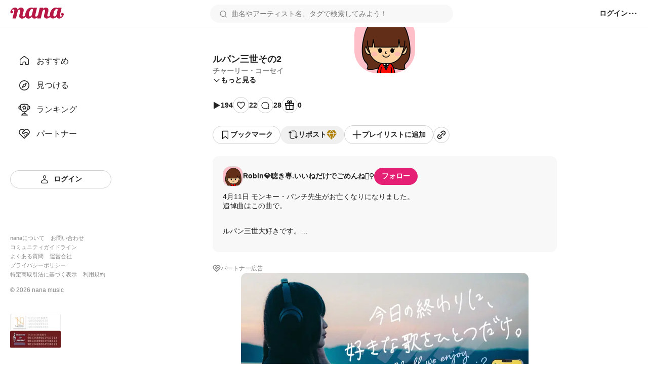

--- FILE ---
content_type: image/svg+xml
request_url: https://nana-music.com/assets/icons/bookmark.svg
body_size: 501
content:
<svg width="20" height="20" viewBox="0 0 20 20" fill="none" xmlns="http://www.w3.org/2000/svg"><path fill-rule="evenodd" clip-rule="evenodd" d="M3.91797 2.50065C3.91797 2.13246 4.21645 1.83398 4.58464 1.83398H15.418C15.7862 1.83398 16.0846 2.13246 16.0846 2.50065V17.5007C16.0846 17.758 15.9365 17.9923 15.7041 18.1028C15.4717 18.2132 15.1965 18.1801 14.997 18.0176L10.0013 13.9487L5.00565 18.0176C4.80613 18.1801 4.53089 18.2132 4.29848 18.1028C4.06606 17.9923 3.91797 17.758 3.91797 17.5007V2.50065ZM5.2513 3.16732V16.0979L9.58029 12.572C9.82545 12.3723 10.1772 12.3723 10.4223 12.572L14.7513 16.0979V3.16732H5.2513Z" fill="#111111"/></svg>


--- FILE ---
content_type: text/javascript
request_url: https://nana-music.com/_next/static/chunks/4d022aba-7bf2b6022b5e6d12.js
body_size: 79742
content:
!function(){try{var t="undefined"!=typeof window?window:"undefined"!=typeof global?global:"undefined"!=typeof self?self:{},e=(new t.Error).stack;e&&(t._sentryDebugIds=t._sentryDebugIds||{},t._sentryDebugIds[e]="bd1c07e0-9f6f-426c-95fe-559af450aceb",t._sentryDebugIdIdentifier="sentry-dbid-bd1c07e0-9f6f-426c-95fe-559af450aceb")}catch(t){}}();"use strict";(self.webpackChunk_N_E=self.webpackChunk_N_E||[]).push([[3729],{5586:(__unused_webpack_module,__webpack_exports__,__webpack_require__)=>{__webpack_require__.d(__webpack_exports__,{ai:()=>Player,gd:()=>PlayerEvent});var react__WEBPACK_IMPORTED_MODULE_0__=__webpack_require__(4232),extendStatics=function(t,e){return(extendStatics=Object.setPrototypeOf||({__proto__:[]})instanceof Array&&function(t,e){t.__proto__=e}||function(t,e){for(var i in e)Object.prototype.hasOwnProperty.call(e,i)&&(t[i]=e[i])})(t,e)};function __extends(t,e){if("function"!=typeof e&&null!==e)throw TypeError("Class extends value "+String(e)+" is not a constructor or null");function i(){this.constructor=t}extendStatics(t,e),t.prototype=null===e?Object.create(e):(i.prototype=e.prototype,new i)}var __assign=function(){return(__assign=Object.assign||function(t){for(var e,i=1,s=arguments.length;i<s;i++)for(var r in e=arguments[i])Object.prototype.hasOwnProperty.call(e,r)&&(t[r]=e[r]);return t}).apply(this,arguments)};function __rest(t,e){var i={};for(var s in t)Object.prototype.hasOwnProperty.call(t,s)&&0>e.indexOf(s)&&(i[s]=t[s]);if(null!=t&&"function"==typeof Object.getOwnPropertySymbols){var r=0;for(s=Object.getOwnPropertySymbols(t);r<s.length;r++)0>e.indexOf(s[r])&&Object.prototype.propertyIsEnumerable.call(t,s[r])&&(i[s[r]]=t[s[r]])}return i}function __decorate(t,e,i,s){var r,n=arguments.length,a=n<3?e:null===s?s=Object.getOwnPropertyDescriptor(e,i):s;if("object"==typeof Reflect&&"function"==typeof Reflect.decorate)a=Reflect.decorate(t,e,i,s);else for(var o=t.length-1;o>=0;o--)(r=t[o])&&(a=(n<3?r(a):n>3?r(e,i,a):r(e,i))||a);return n>3&&a&&Object.defineProperty(e,i,a),a}function __param(t,e){return function(i,s){e(i,s,t)}}function __metadata(t,e){if("object"==typeof Reflect&&"function"==typeof Reflect.metadata)return Reflect.metadata(t,e)}function __awaiter(t,e,i,s){return new(i||(i=Promise))(function(r,n){function a(t){try{h(s.next(t))}catch(t){n(t)}}function o(t){try{h(s.throw(t))}catch(t){n(t)}}function h(t){var e;t.done?r(t.value):((e=t.value)instanceof i?e:new i(function(t){t(e)})).then(a,o)}h((s=s.apply(t,e||[])).next())})}function __generator(t,e){var i,s,r,n,a={label:0,sent:function(){if(1&r[0])throw r[1];return r[1]},trys:[],ops:[]};return n={next:o(0),throw:o(1),return:o(2)},"function"==typeof Symbol&&(n[Symbol.iterator]=function(){return this}),n;function o(n){return function(o){return function(n){if(i)throw TypeError("Generator is already executing.");for(;a;)try{if(i=1,s&&(r=2&n[0]?s.return:n[0]?s.throw||((r=s.return)&&r.call(s),0):s.next)&&!(r=r.call(s,n[1])).done)return r;switch(s=0,r&&(n=[2&n[0],r.value]),n[0]){case 0:case 1:r=n;break;case 4:return a.label++,{value:n[1],done:!1};case 5:a.label++,s=n[1],n=[0];continue;case 7:n=a.ops.pop(),a.trys.pop();continue;default:if(!(r=(r=a.trys).length>0&&r[r.length-1])&&(6===n[0]||2===n[0])){a=0;continue}if(3===n[0]&&(!r||n[1]>r[0]&&n[1]<r[3])){a.label=n[1];break}if(6===n[0]&&a.label<r[1]){a.label=r[1],r=n;break}if(r&&a.label<r[2]){a.label=r[2],a.ops.push(n);break}r[2]&&a.ops.pop(),a.trys.pop();continue}n=e.call(t,a)}catch(t){n=[6,t],s=0}finally{i=r=0}if(5&n[0])throw n[1];return{value:n[0]?n[1]:void 0,done:!0}}([n,o])}}}var __createBinding=Object.create?function(t,e,i,s){void 0===s&&(s=i),Object.defineProperty(t,s,{enumerable:!0,get:function(){return e[i]}})}:function(t,e,i,s){void 0===s&&(s=i),t[s]=e[i]};function __exportStar(t,e){for(var i in t)"default"===i||Object.prototype.hasOwnProperty.call(e,i)||__createBinding(e,t,i)}function __values(t){var e="function"==typeof Symbol&&Symbol.iterator,i=e&&t[e],s=0;if(i)return i.call(t);if(t&&"number"==typeof t.length)return{next:function(){return t&&s>=t.length&&(t=void 0),{value:t&&t[s++],done:!t}}};throw TypeError(e?"Object is not iterable.":"Symbol.iterator is not defined.")}function __read(t,e){var i="function"==typeof Symbol&&t[Symbol.iterator];if(!i)return t;var s,r,n=i.call(t),a=[];try{for(;(void 0===e||e-- >0)&&!(s=n.next()).done;)a.push(s.value)}catch(t){r={error:t}}finally{try{s&&!s.done&&(i=n.return)&&i.call(n)}finally{if(r)throw r.error}}return a}function __spread(){for(var t=[],e=0;e<arguments.length;e++)t=t.concat(__read(arguments[e]));return t}function __spreadArrays(){for(var t=0,e=0,i=arguments.length;e<i;e++)t+=arguments[e].length;var s=Array(t),r=0;for(e=0;e<i;e++)for(var n=arguments[e],a=0,o=n.length;a<o;a++,r++)s[r]=n[a];return s}function __spreadArray(t,e,i){if(i||2==arguments.length)for(var s,r=0,n=e.length;r<n;r++)!s&&r in e||(s||(s=Array.prototype.slice.call(e,0,r)),s[r]=e[r]);return t.concat(s||Array.prototype.slice.call(e))}function __await(t){return this instanceof __await?(this.v=t,this):new __await(t)}function __asyncGenerator(t,e,i){if(!Symbol.asyncIterator)throw TypeError("Symbol.asyncIterator is not defined.");var s,r=i.apply(t,e||[]),n=[];return s={},a("next"),a("throw"),a("return"),s[Symbol.asyncIterator]=function(){return this},s;function a(t){r[t]&&(s[t]=function(e){return new Promise(function(i,s){n.push([t,e,i,s])>1||o(t,e)})})}function o(t,e){var i;try{(i=r[t](e)).value instanceof __await?Promise.resolve(i.value.v).then(h,l):p(n[0][2],i)}catch(t){p(n[0][3],t)}}function h(t){o("next",t)}function l(t){o("throw",t)}function p(t,e){t(e),n.shift(),n.length&&o(n[0][0],n[0][1])}}function __asyncDelegator(t){var e,i;return e={},s("next"),s("throw",function(t){throw t}),s("return"),e[Symbol.iterator]=function(){return this},e;function s(s,r){e[s]=t[s]?function(e){return(i=!i)?{value:__await(t[s](e)),done:"return"===s}:r?r(e):e}:r}}function __asyncValues(t){if(!Symbol.asyncIterator)throw TypeError("Symbol.asyncIterator is not defined.");var e,i=t[Symbol.asyncIterator];return i?i.call(t):(t=__values(t),e={},s("next"),s("throw"),s("return"),e[Symbol.asyncIterator]=function(){return this},e);function s(i){e[i]=t[i]&&function(e){return new Promise(function(s,r){!function(t,e,i,s){Promise.resolve(s).then(function(e){t({value:e,done:i})},e)}(s,r,(e=t[i](e)).done,e.value)})}}}function __makeTemplateObject(t,e){return Object.defineProperty?Object.defineProperty(t,"raw",{value:e}):t.raw=e,t}var __setModuleDefault=Object.create?function(t,e){Object.defineProperty(t,"default",{enumerable:!0,value:e})}:function(t,e){t.default=e};function __importStar(t){if(t&&t.__esModule)return t;var e={};if(null!=t)for(var i in t)"default"!==i&&Object.prototype.hasOwnProperty.call(t,i)&&__createBinding(e,t,i);return __setModuleDefault(e,t),e}function __importDefault(t){return t&&t.__esModule?t:{default:t}}function __classPrivateFieldGet(t,e,i,s){if("a"===i&&!s)throw TypeError("Private accessor was defined without a getter");if("function"==typeof e?t!==e||!s:!e.has(t))throw TypeError("Cannot read private member from an object whose class did not declare it");return"m"===i?s:"a"===i?s.call(t):s?s.value:e.get(t)}function __classPrivateFieldSet(t,e,i,s,r){if("m"===s)throw TypeError("Private method is not writable");if("a"===s&&!r)throw TypeError("Private accessor was defined without a setter");if("function"==typeof e?t!==e||!r:!e.has(t))throw TypeError("Cannot write private member to an object whose class did not declare it");return"a"===s?r.call(t,i):r?r.value=i:e.set(t,i),i}var commonjsGlobal="undefined"!=typeof globalThis?globalThis:"undefined"!=typeof window?window:void 0!==__webpack_require__.g?__webpack_require__.g:"undefined"!=typeof self?self:{};function unwrapExports(t){return t&&t.__esModule&&Object.prototype.hasOwnProperty.call(t,"default")?t.default:t}function createCommonjsModule(t,e){return t(e={exports:{}},e.exports),e.exports}function getCjsExportFromNamespace(t){return t&&t.default||t}function commonjsRequire(){throw Error("Dynamic requires are not currently supported by @rollup/plugin-commonjs")}var PlayerState,PlayerEvent,lottie=createCommonjsModule(function(module,exports){"undefined"!=typeof navigator&&function(t,e){module.exports=e()}(0,function(){var svgNS="http://www.w3.org/2000/svg",locationHref="",_useWebWorker=!1,initialDefaultFrame=-999999,setWebWorker=function(t){_useWebWorker=!!t},getWebWorker=function(){return _useWebWorker},setLocationHref=function(t){locationHref=t},getLocationHref=function(){return locationHref};function createTag(t){return document.createElement(t)}function extendPrototype(t,e){var i,s,r=t.length;for(i=0;i<r;i+=1)for(var n in s=t[i].prototype)Object.prototype.hasOwnProperty.call(s,n)&&(e.prototype[n]=s[n])}function getDescriptor(t,e){return Object.getOwnPropertyDescriptor(t,e)}function createProxyFunction(t){function e(){}return e.prototype=t,e}var audioControllerFactory=function(){function t(t){this.audios=[],this.audioFactory=t,this._volume=1,this._isMuted=!1}return t.prototype={addAudio:function(t){this.audios.push(t)},pause:function(){var t,e=this.audios.length;for(t=0;t<e;t+=1)this.audios[t].pause()},resume:function(){var t,e=this.audios.length;for(t=0;t<e;t+=1)this.audios[t].resume()},setRate:function(t){var e,i=this.audios.length;for(e=0;e<i;e+=1)this.audios[e].setRate(t)},createAudio:function(t){return this.audioFactory?this.audioFactory(t):window.Howl?new window.Howl({src:[t]}):{isPlaying:!1,play:function(){this.isPlaying=!0},seek:function(){this.isPlaying=!1},playing:function(){},rate:function(){},setVolume:function(){}}},setAudioFactory:function(t){this.audioFactory=t},setVolume:function(t){this._volume=t,this._updateVolume()},mute:function(){this._isMuted=!0,this._updateVolume()},unmute:function(){this._isMuted=!1,this._updateVolume()},getVolume:function(){return this._volume},_updateVolume:function(){var t,e=this.audios.length;for(t=0;t<e;t+=1)this.audios[t].volume(!this._isMuted*this._volume)}},function(){return new t}}(),createTypedArray=function(){function t(t,e){var i,s=0,r=[];switch(t){case"int16":case"uint8c":i=1;break;default:i=1.1}for(s=0;s<e;s+=1)r.push(i);return r}return"function"==typeof Uint8ClampedArray&&"function"==typeof Float32Array?function(e,i){return"float32"===e?new Float32Array(i):"int16"===e?new Int16Array(i):"uint8c"===e?new Uint8ClampedArray(i):t(e,i)}:t}();function createSizedArray(t){return Array.apply(null,{length:t})}function _typeof$6(t){return(_typeof$6="function"==typeof Symbol&&"symbol"==typeof Symbol.iterator?function(t){return typeof t}:function(t){return t&&"function"==typeof Symbol&&t.constructor===Symbol&&t!==Symbol.prototype?"symbol":typeof t})(t)}var subframeEnabled=!0,expressionsPlugin=null,expressionsInterfaces=null,idPrefix$1="",isSafari=/^((?!chrome|android).)*safari/i.test(navigator.userAgent),_shouldRoundValues=!1,bmPow=Math.pow,bmSqrt=Math.sqrt,bmFloor=Math.floor,bmMax=Math.max,bmMin=Math.min,BMMath={};function ProjectInterface$1(){return{}}!function(){var t,e=["abs","acos","acosh","asin","asinh","atan","atanh","atan2","ceil","cbrt","expm1","clz32","cos","cosh","exp","floor","fround","hypot","imul","log","log1p","log2","log10","max","min","pow","random","round","sign","sin","sinh","sqrt","tan","tanh","trunc","E","LN10","LN2","LOG10E","LOG2E","PI","SQRT1_2","SQRT2"],i=e.length;for(t=0;t<i;t+=1)BMMath[e[t]]=Math[e[t]]}(),BMMath.random=Math.random,BMMath.abs=function(t){if("object"===_typeof$6(t)&&t.length){var e,i=createSizedArray(t.length),s=t.length;for(e=0;e<s;e+=1)i[e]=Math.abs(t[e]);return i}return Math.abs(t)};var defaultCurveSegments=150,degToRads=Math.PI/180,roundCorner=.5519;function roundValues(t){_shouldRoundValues=!!t}function bmRnd(t){return _shouldRoundValues?Math.round(t):t}function styleDiv(t){t.style.position="absolute",t.style.top=0,t.style.left=0,t.style.display="block",t.style.transformOrigin="0 0",t.style.webkitTransformOrigin="0 0",t.style.backfaceVisibility="visible",t.style.webkitBackfaceVisibility="visible",t.style.transformStyle="preserve-3d",t.style.webkitTransformStyle="preserve-3d",t.style.mozTransformStyle="preserve-3d"}function BMEnterFrameEvent(t,e,i,s){this.type=t,this.currentTime=e,this.totalTime=i,this.direction=s<0?-1:1}function BMCompleteEvent(t,e){this.type=t,this.direction=e<0?-1:1}function BMCompleteLoopEvent(t,e,i,s){this.type=t,this.currentLoop=i,this.totalLoops=e,this.direction=s<0?-1:1}function BMSegmentStartEvent(t,e,i){this.type=t,this.firstFrame=e,this.totalFrames=i}function BMDestroyEvent(t,e){this.type=t,this.target=e}function BMRenderFrameErrorEvent(t,e){this.type="renderFrameError",this.nativeError=t,this.currentTime=e}function BMConfigErrorEvent(t){this.type="configError",this.nativeError=t}function BMAnimationConfigErrorEvent(t,e){this.type=t,this.nativeError=e}var _count,createElementID=(_count=0,function(){return idPrefix$1+"__lottie_element_"+(_count+=1)});function HSVtoRGB(t,e,i){var s,r,n,a,o,h,l,p;switch(h=i*(1-e),l=i*(1-(o=6*t-(a=Math.floor(6*t)))*e),p=i*(1-(1-o)*e),a%6){case 0:s=i,r=p,n=h;break;case 1:s=l,r=i,n=h;break;case 2:s=h,r=i,n=p;break;case 3:s=h,r=l,n=i;break;case 4:s=p,r=h,n=i;break;case 5:s=i,r=h,n=l}return[s,r,n]}function RGBtoHSV(t,e,i){var s,r=Math.max(t,e,i),n=Math.min(t,e,i),a=r-n,o=0===r?0:a/r,h=r/255;switch(r){case n:s=0;break;case t:s=(e-i+6*(e<i)*a)/(6*a);break;case e:s=(i-t+2*a)/(6*a);break;case i:s=(t-e+4*a)/(6*a)}return[s,o,h]}function addSaturationToRGB(t,e){var i=RGBtoHSV(255*t[0],255*t[1],255*t[2]);return i[1]+=e,i[1]>1?i[1]=1:i[1]<=0&&(i[1]=0),HSVtoRGB(i[0],i[1],i[2])}function addBrightnessToRGB(t,e){var i=RGBtoHSV(255*t[0],255*t[1],255*t[2]);return i[2]+=e,i[2]>1?i[2]=1:i[2]<0&&(i[2]=0),HSVtoRGB(i[0],i[1],i[2])}function addHueToRGB(t,e){var i=RGBtoHSV(255*t[0],255*t[1],255*t[2]);return i[0]+=e/360,i[0]>1?i[0]-=1:i[0]<0&&(i[0]+=1),HSVtoRGB(i[0],i[1],i[2])}var rgbToHex=function(){var t,e,i=[];for(t=0;t<256;t+=1)e=t.toString(16),i[t]=1===e.length?"0"+e:e;return function(t,e,s){return t<0&&(t=0),e<0&&(e=0),s<0&&(s=0),"#"+i[t]+i[e]+i[s]}}(),setSubframeEnabled=function(t){subframeEnabled=!!t},getSubframeEnabled=function(){return subframeEnabled},setExpressionsPlugin=function(t){expressionsPlugin=t},getExpressionsPlugin=function(){return expressionsPlugin},setExpressionInterfaces=function(t){expressionsInterfaces=t},getExpressionInterfaces=function(){return expressionsInterfaces},setDefaultCurveSegments=function(t){defaultCurveSegments=t},getDefaultCurveSegments=function(){return defaultCurveSegments},setIdPrefix=function(t){idPrefix$1=t},getIdPrefix=function(){return idPrefix$1};function createNS(t){return document.createElementNS(svgNS,t)}function _typeof$5(t){return(_typeof$5="function"==typeof Symbol&&"symbol"==typeof Symbol.iterator?function(t){return typeof t}:function(t){return t&&"function"==typeof Symbol&&t.constructor===Symbol&&t!==Symbol.prototype?"symbol":typeof t})(t)}var dataManager=function(){var t,e,i=1,s=[],r={onmessage:function(){},postMessage:function(e){t({data:e})}},n={postMessage:function(t){r.onmessage({data:t})}};function a(){e||((e=function(e){if(window.Worker&&window.Blob&&getWebWorker()){var i=new Blob(["var _workerSelf = self; self.onmessage = ",e.toString()],{type:"text/javascript"});return new Worker(URL.createObjectURL(i))}return t=e,r}(function(t){if(n.dataManager||(n.dataManager=function(){function t(r,n){var a,o,h,l,p,c,u=r.length;for(o=0;o<u;o+=1)if("ks"in(a=r[o])&&!a.completed){if(a.completed=!0,a.hasMask){var m=a.masksProperties;for(l=m.length,h=0;h<l;h+=1)if(m[h].pt.k.i)s(m[h].pt.k);else for(c=m[h].pt.k.length,p=0;p<c;p+=1)m[h].pt.k[p].s&&s(m[h].pt.k[p].s[0]),m[h].pt.k[p].e&&s(m[h].pt.k[p].e[0])}0===a.ty?(a.layers=e(a.refId,n),t(a.layers,n)):4===a.ty?i(a.shapes):5===a.ty&&f(a)}}function e(t,e){var i=function(t,e){for(var i=0,s=e.length;i<s;){if(e[i].id===t)return e[i];i+=1}return null}(t,e);return i?i.layers.__used?JSON.parse(JSON.stringify(i.layers)):(i.layers.__used=!0,i.layers):null}function i(t){var e,r,n;for(e=t.length-1;e>=0;e-=1)if("sh"===t[e].ty)if(t[e].ks.k.i)s(t[e].ks.k);else for(n=t[e].ks.k.length,r=0;r<n;r+=1)t[e].ks.k[r].s&&s(t[e].ks.k[r].s[0]),t[e].ks.k[r].e&&s(t[e].ks.k[r].e[0]);else"gr"===t[e].ty&&i(t[e].it)}function s(t){var e,i=t.i.length;for(e=0;e<i;e+=1)t.i[e][0]+=t.v[e][0],t.i[e][1]+=t.v[e][1],t.o[e][0]+=t.v[e][0],t.o[e][1]+=t.v[e][1]}function r(t,e){var i=e?e.split("."):[100,100,100];return t[0]>i[0]||!(i[0]>t[0])&&(t[1]>i[1]||!(i[1]>t[1])&&(t[2]>i[2]||!(i[2]>t[2])&&null))}var n,a=function(){var t=[4,4,14];function e(t){var e,i,s,r=t.length;for(e=0;e<r;e+=1)5===t[e].ty&&(i=t[e],s=void 0,s=i.t.d,i.t.d={k:[{s:s,t:0}]})}return function(i){if(r(t,i.v)&&(e(i.layers),i.assets)){var s,n=i.assets.length;for(s=0;s<n;s+=1)i.assets[s].layers&&e(i.assets[s].layers)}}}(),o=(n=[4,7,99],function(t){if(t.chars&&!r(n,t.v)){var e,s=t.chars.length;for(e=0;e<s;e+=1){var a=t.chars[e];a.data&&a.data.shapes&&(i(a.data.shapes),a.data.ip=0,a.data.op=99999,a.data.st=0,a.data.sr=1,a.data.ks={p:{k:[0,0],a:0},s:{k:[100,100],a:0},a:{k:[0,0],a:0},r:{k:0,a:0},o:{k:100,a:0}},t.chars[e].t||(a.data.shapes.push({ty:"no"}),a.data.shapes[0].it.push({p:{k:[0,0],a:0},s:{k:[100,100],a:0},a:{k:[0,0],a:0},r:{k:0,a:0},o:{k:100,a:0},sk:{k:0,a:0},sa:{k:0,a:0},ty:"tr"})))}}}),h=function(){var t=[5,7,15];function e(t){var e,i,s,r=t.length;for(e=0;e<r;e+=1)5===t[e].ty&&(i=t[e],s=void 0,"number"==typeof(s=i.t.p).a&&(s.a={a:0,k:s.a}),"number"==typeof s.p&&(s.p={a:0,k:s.p}),"number"==typeof s.r&&(s.r={a:0,k:s.r}))}return function(i){if(r(t,i.v)&&(e(i.layers),i.assets)){var s,n=i.assets.length;for(s=0;s<n;s+=1)i.assets[s].layers&&e(i.assets[s].layers)}}}(),l=function(){var t=[4,1,9];function e(t){var i,s,r,n=t.length;for(i=0;i<n;i+=1)if("gr"===t[i].ty)e(t[i].it);else if("fl"===t[i].ty||"st"===t[i].ty)if(t[i].c.k&&t[i].c.k[0].i)for(r=t[i].c.k.length,s=0;s<r;s+=1)t[i].c.k[s].s&&(t[i].c.k[s].s[0]/=255,t[i].c.k[s].s[1]/=255,t[i].c.k[s].s[2]/=255,t[i].c.k[s].s[3]/=255),t[i].c.k[s].e&&(t[i].c.k[s].e[0]/=255,t[i].c.k[s].e[1]/=255,t[i].c.k[s].e[2]/=255,t[i].c.k[s].e[3]/=255);else t[i].c.k[0]/=255,t[i].c.k[1]/=255,t[i].c.k[2]/=255,t[i].c.k[3]/=255}function i(t){var i,s=t.length;for(i=0;i<s;i+=1)4===t[i].ty&&e(t[i].shapes)}return function(e){if(r(t,e.v)&&(i(e.layers),e.assets)){var s,n=e.assets.length;for(s=0;s<n;s+=1)e.assets[s].layers&&i(e.assets[s].layers)}}}(),p=function(){var t=[4,4,18];function e(t){var i,s,r;for(i=t.length-1;i>=0;i-=1)if("sh"===t[i].ty)if(t[i].ks.k.i)t[i].ks.k.c=t[i].closed;else for(r=t[i].ks.k.length,s=0;s<r;s+=1)t[i].ks.k[s].s&&(t[i].ks.k[s].s[0].c=t[i].closed),t[i].ks.k[s].e&&(t[i].ks.k[s].e[0].c=t[i].closed);else"gr"===t[i].ty&&e(t[i].it)}function i(t){var i,s,r,n,a,o,h=t.length;for(s=0;s<h;s+=1){if((i=t[s]).hasMask){var l=i.masksProperties;for(n=l.length,r=0;r<n;r+=1)if(l[r].pt.k.i)l[r].pt.k.c=l[r].cl;else for(o=l[r].pt.k.length,a=0;a<o;a+=1)l[r].pt.k[a].s&&(l[r].pt.k[a].s[0].c=l[r].cl),l[r].pt.k[a].e&&(l[r].pt.k[a].e[0].c=l[r].cl)}4===i.ty&&e(i.shapes)}}return function(e){if(r(t,e.v)&&(i(e.layers),e.assets)){var s,n=e.assets.length;for(s=0;s<n;s+=1)e.assets[s].layers&&i(e.assets[s].layers)}}}();function f(t){0===t.t.a.length&&t.t.p}var c={completeData:function(i){i.__complete||(l(i),a(i),o(i),h(i),p(i),t(i.layers,i.assets),function(i,s){if(i){var r=0,n=i.length;for(r=0;r<n;r+=1)1===i[r].t&&(i[r].data.layers=e(i[r].data.refId,s),t(i[r].data.layers,s))}}(i.chars,i.assets),i.__complete=!0)}};return c.checkColors=l,c.checkChars=o,c.checkPathProperties=h,c.checkShapes=p,c.completeLayers=t,c}()),n.assetLoader||(n.assetLoader=function(){function t(t){var e=t.getResponseHeader("content-type");return e&&"json"===t.responseType&&-1!==e.indexOf("json")||t.response&&"object"===_typeof$5(t.response)?t.response:t.response&&"string"==typeof t.response?JSON.parse(t.response):t.responseText?JSON.parse(t.responseText):null}return{load:function(e,i,s,r){var n,a=new XMLHttpRequest;try{a.responseType="json"}catch(t){}a.onreadystatechange=function(){if(4===a.readyState)if(200===a.status)s(n=t(a));else try{n=t(a),s(n)}catch(t){r&&r(t)}};try{a.open("GET",e,!0)}catch(t){a.open("GET",i+"/"+e,!0)}a.send()}}}()),"loadAnimation"===t.data.type)n.assetLoader.load(t.data.path,t.data.fullPath,function(e){n.dataManager.completeData(e),n.postMessage({id:t.data.id,payload:e,status:"success"})},function(){n.postMessage({id:t.data.id,status:"error"})});else if("complete"===t.data.type){var e=t.data.animation;n.dataManager.completeData(e),n.postMessage({id:t.data.id,payload:e,status:"success"})}else"loadData"===t.data.type&&n.assetLoader.load(t.data.path,t.data.fullPath,function(e){n.postMessage({id:t.data.id,payload:e,status:"success"})},function(){n.postMessage({id:t.data.id,status:"error"})})})).onmessage=function(t){var e=t.data,i=e.id,r=s[i];s[i]=null,"success"===e.status?r.onComplete(e.payload):r.onError&&r.onError()})}function o(t,e){var r="processId_"+(i+=1);return s[r]={onComplete:t,onError:e},r}return{loadAnimation:function(t,i,s){a();var r=o(i,s);e.postMessage({type:"loadAnimation",path:t,fullPath:window.location.origin+window.location.pathname,id:r})},loadData:function(t,i,s){a();var r=o(i,s);e.postMessage({type:"loadData",path:t,fullPath:window.location.origin+window.location.pathname,id:r})},completeAnimation:function(t,i,s){a();var r=o(i,s);e.postMessage({type:"complete",animation:t,id:r})}}}(),ImagePreloader=function(){var t=function(){var t=createTag("canvas");t.width=1,t.height=1;var e=t.getContext("2d");return e.fillStyle="rgba(0,0,0,0)",e.fillRect(0,0,1,1),t}();function e(){this.loadedAssets+=1,this.loadedAssets===this.totalImages&&this.loadedFootagesCount===this.totalFootages&&this.imagesLoadedCb&&this.imagesLoadedCb(null)}function i(){this.loadedFootagesCount+=1,this.loadedAssets===this.totalImages&&this.loadedFootagesCount===this.totalFootages&&this.imagesLoadedCb&&this.imagesLoadedCb(null)}function s(t,e,i){var s="";if(t.e)s=t.p;else if(e){var r=t.p;-1!==r.indexOf("images/")&&(r=r.split("/")[1]),s=e+r}else s=i+(t.u?t.u:"")+t.p;return s}function r(t){var e=0,i=setInterval((function(){(t.getBBox().width||e>500)&&(this._imageLoaded(),clearInterval(i)),e+=1}).bind(this),50)}function n(t){var e={assetData:t},i=s(t,this.assetsPath,this.path);return dataManager.loadData(i,(function(t){e.img=t,this._footageLoaded()}).bind(this),(function(){e.img={},this._footageLoaded()}).bind(this)),e}function a(){this._imageLoaded=e.bind(this),this._footageLoaded=i.bind(this),this.testImageLoaded=r.bind(this),this.createFootageData=n.bind(this),this.assetsPath="",this.path="",this.totalImages=0,this.totalFootages=0,this.loadedAssets=0,this.loadedFootagesCount=0,this.imagesLoadedCb=null,this.images=[]}return a.prototype={loadAssets:function(t,e){this.imagesLoadedCb=e;var i,s=t.length;for(i=0;i<s;i+=1)t[i].layers||(t[i].t&&"seq"!==t[i].t?3===t[i].t&&(this.totalFootages+=1,this.images.push(this.createFootageData(t[i]))):(this.totalImages+=1,this.images.push(this._createImageData(t[i]))))},setAssetsPath:function(t){this.assetsPath=t||""},setPath:function(t){this.path=t||""},loadedImages:function(){return this.totalImages===this.loadedAssets},loadedFootages:function(){return this.totalFootages===this.loadedFootagesCount},destroy:function(){this.imagesLoadedCb=null,this.images.length=0},getAsset:function(t){for(var e=0,i=this.images.length;e<i;){if(this.images[e].assetData===t)return this.images[e].img;e+=1}return null},createImgData:function(e){var i=s(e,this.assetsPath,this.path),r=createTag("img");r.crossOrigin="anonymous",r.addEventListener("load",this._imageLoaded,!1),r.addEventListener("error",(function(){n.img=t,this._imageLoaded()}).bind(this),!1),r.src=i;var n={img:r,assetData:e};return n},createImageData:function(e){var i=s(e,this.assetsPath,this.path),r=createNS("image");isSafari?this.testImageLoaded(r):r.addEventListener("load",this._imageLoaded,!1),r.addEventListener("error",(function(){n.img=t,this._imageLoaded()}).bind(this),!1),r.setAttributeNS("http://www.w3.org/1999/xlink","href",i),this._elementHelper.append?this._elementHelper.append(r):this._elementHelper.appendChild(r);var n={img:r,assetData:e};return n},imageLoaded:e,footageLoaded:i,setCacheType:function(t,e){"svg"===t?(this._elementHelper=e,this._createImageData=this.createImageData.bind(this)):this._createImageData=this.createImgData.bind(this)}},a}();function BaseEvent(){}BaseEvent.prototype={triggerEvent:function(t,e){if(this._cbs[t])for(var i=this._cbs[t],s=0;s<i.length;s+=1)i[s](e)},addEventListener:function(t,e){return this._cbs[t]||(this._cbs[t]=[]),this._cbs[t].push(e),(function(){this.removeEventListener(t,e)}).bind(this)},removeEventListener:function(t,e){if(e){if(this._cbs[t]){for(var i=0,s=this._cbs[t].length;i<s;)this._cbs[t][i]===e&&(this._cbs[t].splice(i,1),i-=1,s-=1),i+=1;this._cbs[t].length||(this._cbs[t]=null)}}else this._cbs[t]=null}};var markerParser=function(){function t(t){for(var e,i=t.split("\r\n"),s={},r=0,n=0;n<i.length;n+=1)2===(e=i[n].split(":")).length&&(s[e[0]]=e[1].trim(),r+=1);if(0===r)throw Error();return s}return function(e){for(var i=[],s=0;s<e.length;s+=1){var r=e[s],n={time:r.tm,duration:r.dr};try{n.payload=JSON.parse(e[s].cm)}catch(i){try{n.payload=t(e[s].cm)}catch(t){n.payload={name:e[s].cm}}}i.push(n)}return i}}(),ProjectInterface=function(){function t(t){this.compositions.push(t)}return function(){function e(t){for(var e=0,i=this.compositions.length;e<i;){if(this.compositions[e].data&&this.compositions[e].data.nm===t)return this.compositions[e].prepareFrame&&this.compositions[e].data.xt&&this.compositions[e].prepareFrame(this.currentFrame),this.compositions[e].compInterface;e+=1}return null}return e.compositions=[],e.currentFrame=0,e.registerComposition=t,e}}(),renderers={},registerRenderer=function(t,e){renderers[t]=e};function getRenderer(t){return renderers[t]}function getRegisteredRenderer(){if(renderers.canvas)return"canvas";for(var t in renderers)if(renderers[t])return t;return""}function _typeof$4(t){return(_typeof$4="function"==typeof Symbol&&"symbol"==typeof Symbol.iterator?function(t){return typeof t}:function(t){return t&&"function"==typeof Symbol&&t.constructor===Symbol&&t!==Symbol.prototype?"symbol":typeof t})(t)}var AnimationItem=function(){this._cbs=[],this.name="",this.path="",this.isLoaded=!1,this.currentFrame=0,this.currentRawFrame=0,this.firstFrame=0,this.totalFrames=0,this.frameRate=0,this.frameMult=0,this.playSpeed=1,this.playDirection=1,this.playCount=0,this.animationData={},this.assets=[],this.isPaused=!0,this.autoplay=!1,this.loop=!0,this.renderer=null,this.animationID=createElementID(),this.assetsPath="",this.timeCompleted=0,this.segmentPos=0,this.isSubframeEnabled=getSubframeEnabled(),this.segments=[],this._idle=!0,this._completedLoop=!1,this.projectInterface=ProjectInterface(),this.imagePreloader=new ImagePreloader,this.audioController=audioControllerFactory(),this.markers=[],this.configAnimation=this.configAnimation.bind(this),this.onSetupError=this.onSetupError.bind(this),this.onSegmentComplete=this.onSegmentComplete.bind(this),this.drawnFrameEvent=new BMEnterFrameEvent("drawnFrame",0,0,0),this.expressionsPlugin=getExpressionsPlugin()};extendPrototype([BaseEvent],AnimationItem),AnimationItem.prototype.setParams=function(t){(t.wrapper||t.container)&&(this.wrapper=t.wrapper||t.container);var e="svg";t.animType?e=t.animType:t.renderer&&(e=t.renderer);var i=getRenderer(e);this.renderer=new i(this,t.rendererSettings),this.imagePreloader.setCacheType(e,this.renderer.globalData.defs),this.renderer.setProjectInterface(this.projectInterface),this.animType=e,""===t.loop||null===t.loop||void 0===t.loop||!0===t.loop?this.loop=!0:!1===t.loop?this.loop=!1:this.loop=parseInt(t.loop,10),this.autoplay=!("autoplay"in t)||t.autoplay,this.name=t.name?t.name:"",this.autoloadSegments=!Object.prototype.hasOwnProperty.call(t,"autoloadSegments")||t.autoloadSegments,this.assetsPath=t.assetsPath,this.initialSegment=t.initialSegment,t.audioFactory&&this.audioController.setAudioFactory(t.audioFactory),t.animationData?this.setupAnimation(t.animationData):t.path&&(-1!==t.path.lastIndexOf("\\")?this.path=t.path.substr(0,t.path.lastIndexOf("\\")+1):this.path=t.path.substr(0,t.path.lastIndexOf("/")+1),this.fileName=t.path.substr(t.path.lastIndexOf("/")+1),this.fileName=this.fileName.substr(0,this.fileName.lastIndexOf(".json")),dataManager.loadAnimation(t.path,this.configAnimation,this.onSetupError))},AnimationItem.prototype.onSetupError=function(){this.trigger("data_failed")},AnimationItem.prototype.setupAnimation=function(t){dataManager.completeAnimation(t,this.configAnimation)},AnimationItem.prototype.setData=function(t,e){e&&"object"!==_typeof$4(e)&&(e=JSON.parse(e));var i={wrapper:t,animationData:e},s=t.attributes;i.path=s.getNamedItem("data-animation-path")?s.getNamedItem("data-animation-path").value:s.getNamedItem("data-bm-path")?s.getNamedItem("data-bm-path").value:s.getNamedItem("bm-path")?s.getNamedItem("bm-path").value:"",i.animType=s.getNamedItem("data-anim-type")?s.getNamedItem("data-anim-type").value:s.getNamedItem("data-bm-type")?s.getNamedItem("data-bm-type").value:s.getNamedItem("bm-type")?s.getNamedItem("bm-type").value:s.getNamedItem("data-bm-renderer")?s.getNamedItem("data-bm-renderer").value:s.getNamedItem("bm-renderer")?s.getNamedItem("bm-renderer").value:getRegisteredRenderer()||"canvas";var r=s.getNamedItem("data-anim-loop")?s.getNamedItem("data-anim-loop").value:s.getNamedItem("data-bm-loop")?s.getNamedItem("data-bm-loop").value:s.getNamedItem("bm-loop")?s.getNamedItem("bm-loop").value:"";"false"===r?i.loop=!1:"true"===r?i.loop=!0:""!==r&&(i.loop=parseInt(r,10)),i.autoplay="false"!==(s.getNamedItem("data-anim-autoplay")?s.getNamedItem("data-anim-autoplay").value:s.getNamedItem("data-bm-autoplay")?s.getNamedItem("data-bm-autoplay").value:!s.getNamedItem("bm-autoplay")||s.getNamedItem("bm-autoplay").value),i.name=s.getNamedItem("data-name")?s.getNamedItem("data-name").value:s.getNamedItem("data-bm-name")?s.getNamedItem("data-bm-name").value:s.getNamedItem("bm-name")?s.getNamedItem("bm-name").value:"","false"===(s.getNamedItem("data-anim-prerender")?s.getNamedItem("data-anim-prerender").value:s.getNamedItem("data-bm-prerender")?s.getNamedItem("data-bm-prerender").value:s.getNamedItem("bm-prerender")?s.getNamedItem("bm-prerender").value:"")&&(i.prerender=!1),i.path?this.setParams(i):this.trigger("destroy")},AnimationItem.prototype.includeLayers=function(t){t.op>this.animationData.op&&(this.animationData.op=t.op,this.totalFrames=Math.floor(t.op-this.animationData.ip));var e,i,s=this.animationData.layers,r=s.length,n=t.layers,a=n.length;for(i=0;i<a;i+=1)for(e=0;e<r;){if(s[e].id===n[i].id){s[e]=n[i];break}e+=1}if((t.chars||t.fonts)&&(this.renderer.globalData.fontManager.addChars(t.chars),this.renderer.globalData.fontManager.addFonts(t.fonts,this.renderer.globalData.defs)),t.assets)for(r=t.assets.length,e=0;e<r;e+=1)this.animationData.assets.push(t.assets[e]);this.animationData.__complete=!1,dataManager.completeAnimation(this.animationData,this.onSegmentComplete)},AnimationItem.prototype.onSegmentComplete=function(t){this.animationData=t;var e=getExpressionsPlugin();e&&e.initExpressions(this),this.loadNextSegment()},AnimationItem.prototype.loadNextSegment=function(){var t=this.animationData.segments;if(!t||0===t.length||!this.autoloadSegments)return this.trigger("data_ready"),void(this.timeCompleted=this.totalFrames);var e=t.shift();this.timeCompleted=e.time*this.frameRate;var i=this.path+this.fileName+"_"+this.segmentPos+".json";this.segmentPos+=1,dataManager.loadData(i,this.includeLayers.bind(this),(function(){this.trigger("data_failed")}).bind(this))},AnimationItem.prototype.loadSegments=function(){this.animationData.segments||(this.timeCompleted=this.totalFrames),this.loadNextSegment()},AnimationItem.prototype.imagesLoaded=function(){this.trigger("loaded_images"),this.checkLoaded()},AnimationItem.prototype.preloadImages=function(){this.imagePreloader.setAssetsPath(this.assetsPath),this.imagePreloader.setPath(this.path),this.imagePreloader.loadAssets(this.animationData.assets,this.imagesLoaded.bind(this))},AnimationItem.prototype.configAnimation=function(t){if(this.renderer)try{this.animationData=t,this.initialSegment?(this.totalFrames=Math.floor(this.initialSegment[1]-this.initialSegment[0]),this.firstFrame=Math.round(this.initialSegment[0])):(this.totalFrames=Math.floor(this.animationData.op-this.animationData.ip),this.firstFrame=Math.round(this.animationData.ip)),this.renderer.configAnimation(t),t.assets||(t.assets=[]),this.assets=this.animationData.assets,this.frameRate=this.animationData.fr,this.frameMult=this.animationData.fr/1e3,this.renderer.searchExtraCompositions(t.assets),this.markers=markerParser(t.markers||[]),this.trigger("config_ready"),this.preloadImages(),this.loadSegments(),this.updaFrameModifier(),this.waitForFontsLoaded(),this.isPaused&&this.audioController.pause()}catch(t){this.triggerConfigError(t)}},AnimationItem.prototype.waitForFontsLoaded=function(){this.renderer&&(this.renderer.globalData.fontManager.isLoaded?this.checkLoaded():setTimeout(this.waitForFontsLoaded.bind(this),20))},AnimationItem.prototype.checkLoaded=function(){if(!this.isLoaded&&this.renderer.globalData.fontManager.isLoaded&&(this.imagePreloader.loadedImages()||"canvas"!==this.renderer.rendererType)&&this.imagePreloader.loadedFootages()){this.isLoaded=!0;var t=getExpressionsPlugin();t&&t.initExpressions(this),this.renderer.initItems(),setTimeout((function(){this.trigger("DOMLoaded")}).bind(this),0),this.gotoFrame(),this.autoplay&&this.play()}},AnimationItem.prototype.resize=function(t,e){var i="number"==typeof t?t:void 0,s="number"==typeof e?e:void 0;this.renderer.updateContainerSize(i,s)},AnimationItem.prototype.setSubframe=function(t){this.isSubframeEnabled=!!t},AnimationItem.prototype.gotoFrame=function(){this.currentFrame=this.isSubframeEnabled?this.currentRawFrame:~~this.currentRawFrame,this.timeCompleted!==this.totalFrames&&this.currentFrame>this.timeCompleted&&(this.currentFrame=this.timeCompleted),this.trigger("enterFrame"),this.renderFrame(),this.trigger("drawnFrame")},AnimationItem.prototype.renderFrame=function(){if(!1!==this.isLoaded&&this.renderer)try{this.expressionsPlugin&&this.expressionsPlugin.resetFrame(),this.renderer.renderFrame(this.currentFrame+this.firstFrame)}catch(t){this.triggerRenderFrameError(t)}},AnimationItem.prototype.play=function(t){t&&this.name!==t||!0===this.isPaused&&(this.isPaused=!1,this.trigger("_play"),this.audioController.resume(),this._idle&&(this._idle=!1,this.trigger("_active")))},AnimationItem.prototype.pause=function(t){t&&this.name!==t||!1===this.isPaused&&(this.isPaused=!0,this.trigger("_pause"),this._idle=!0,this.trigger("_idle"),this.audioController.pause())},AnimationItem.prototype.togglePause=function(t){t&&this.name!==t||(!0===this.isPaused?this.play():this.pause())},AnimationItem.prototype.stop=function(t){t&&this.name!==t||(this.pause(),this.playCount=0,this._completedLoop=!1,this.setCurrentRawFrameValue(0))},AnimationItem.prototype.getMarkerData=function(t){for(var e,i=0;i<this.markers.length;i+=1)if((e=this.markers[i]).payload&&e.payload.name===t)return e;return null},AnimationItem.prototype.goToAndStop=function(t,e,i){if(!i||this.name===i){if(isNaN(Number(t))){var s=this.getMarkerData(t);s&&this.goToAndStop(s.time,!0)}else e?this.setCurrentRawFrameValue(t):this.setCurrentRawFrameValue(t*this.frameModifier);this.pause()}},AnimationItem.prototype.goToAndPlay=function(t,e,i){if(!i||this.name===i){var s=Number(t);if(isNaN(s)){var r=this.getMarkerData(t);r&&(r.duration?this.playSegments([r.time,r.time+r.duration],!0):this.goToAndStop(r.time,!0))}else this.goToAndStop(s,e,i);this.play()}},AnimationItem.prototype.advanceTime=function(t){if(!0!==this.isPaused&&!1!==this.isLoaded){var e=this.currentRawFrame+t*this.frameModifier,i=!1;e>=this.totalFrames-1&&this.frameModifier>0?this.loop&&this.playCount!==this.loop?e>=this.totalFrames?(this.playCount+=1,this.checkSegments(e%this.totalFrames)||(this.setCurrentRawFrameValue(e%this.totalFrames),this._completedLoop=!0,this.trigger("loopComplete"))):this.setCurrentRawFrameValue(e):this.checkSegments(e>this.totalFrames?e%this.totalFrames:0)||(i=!0,e=this.totalFrames-1):e<0?this.checkSegments(e%this.totalFrames)||(!this.loop||this.playCount--<=0&&!0!==this.loop?(i=!0,e=0):(this.setCurrentRawFrameValue(this.totalFrames+e%this.totalFrames),this._completedLoop?this.trigger("loopComplete"):this._completedLoop=!0)):this.setCurrentRawFrameValue(e),i&&(this.setCurrentRawFrameValue(e),this.pause(),this.trigger("complete"))}},AnimationItem.prototype.adjustSegment=function(t,e){this.playCount=0,t[1]<t[0]?(this.frameModifier>0&&(this.playSpeed<0?this.setSpeed(-this.playSpeed):this.setDirection(-1)),this.totalFrames=t[0]-t[1],this.timeCompleted=this.totalFrames,this.firstFrame=t[1],this.setCurrentRawFrameValue(this.totalFrames-.001-e)):t[1]>t[0]&&(this.frameModifier<0&&(this.playSpeed<0?this.setSpeed(-this.playSpeed):this.setDirection(1)),this.totalFrames=t[1]-t[0],this.timeCompleted=this.totalFrames,this.firstFrame=t[0],this.setCurrentRawFrameValue(.001+e)),this.trigger("segmentStart")},AnimationItem.prototype.setSegment=function(t,e){var i=-1;this.isPaused&&(this.currentRawFrame+this.firstFrame<t?i=t:this.currentRawFrame+this.firstFrame>e&&(i=e-t)),this.firstFrame=t,this.totalFrames=e-t,this.timeCompleted=this.totalFrames,-1!==i&&this.goToAndStop(i,!0)},AnimationItem.prototype.playSegments=function(t,e){if(e&&(this.segments.length=0),"object"===_typeof$4(t[0])){var i,s=t.length;for(i=0;i<s;i+=1)this.segments.push(t[i])}else this.segments.push(t);this.segments.length&&e&&this.adjustSegment(this.segments.shift(),0),this.isPaused&&this.play()},AnimationItem.prototype.resetSegments=function(t){this.segments.length=0,this.segments.push([this.animationData.ip,this.animationData.op]),t&&this.checkSegments(0)},AnimationItem.prototype.checkSegments=function(t){return!!this.segments.length&&(this.adjustSegment(this.segments.shift(),t),!0)},AnimationItem.prototype.destroy=function(t){t&&this.name!==t||!this.renderer||(this.renderer.destroy(),this.imagePreloader.destroy(),this.trigger("destroy"),this._cbs=null,this.onEnterFrame=null,this.onLoopComplete=null,this.onComplete=null,this.onSegmentStart=null,this.onDestroy=null,this.renderer=null,this.expressionsPlugin=null,this.imagePreloader=null,this.projectInterface=null)},AnimationItem.prototype.setCurrentRawFrameValue=function(t){this.currentRawFrame=t,this.gotoFrame()},AnimationItem.prototype.setSpeed=function(t){this.playSpeed=t,this.updaFrameModifier()},AnimationItem.prototype.setDirection=function(t){this.playDirection=t<0?-1:1,this.updaFrameModifier()},AnimationItem.prototype.setLoop=function(t){this.loop=t},AnimationItem.prototype.setVolume=function(t,e){e&&this.name!==e||this.audioController.setVolume(t)},AnimationItem.prototype.getVolume=function(){return this.audioController.getVolume()},AnimationItem.prototype.mute=function(t){t&&this.name!==t||this.audioController.mute()},AnimationItem.prototype.unmute=function(t){t&&this.name!==t||this.audioController.unmute()},AnimationItem.prototype.updaFrameModifier=function(){this.frameModifier=this.frameMult*this.playSpeed*this.playDirection,this.audioController.setRate(this.playSpeed*this.playDirection)},AnimationItem.prototype.getPath=function(){return this.path},AnimationItem.prototype.getAssetsPath=function(t){var e="";if(t.e)e=t.p;else if(this.assetsPath){var i=t.p;-1!==i.indexOf("images/")&&(i=i.split("/")[1]),e=this.assetsPath+i}else e=this.path+(t.u?t.u:"")+t.p;return e},AnimationItem.prototype.getAssetData=function(t){for(var e=0,i=this.assets.length;e<i;){if(t===this.assets[e].id)return this.assets[e];e+=1}return null},AnimationItem.prototype.hide=function(){this.renderer.hide()},AnimationItem.prototype.show=function(){this.renderer.show()},AnimationItem.prototype.getDuration=function(t){return t?this.totalFrames:this.totalFrames/this.frameRate},AnimationItem.prototype.updateDocumentData=function(t,e,i){try{this.renderer.getElementByPath(t).updateDocumentData(e,i)}catch(t){}},AnimationItem.prototype.trigger=function(t){if(this._cbs&&this._cbs[t])switch(t){case"enterFrame":this.triggerEvent(t,new BMEnterFrameEvent(t,this.currentFrame,this.totalFrames,this.frameModifier));break;case"drawnFrame":this.drawnFrameEvent.currentTime=this.currentFrame,this.drawnFrameEvent.totalTime=this.totalFrames,this.drawnFrameEvent.direction=this.frameModifier,this.triggerEvent(t,this.drawnFrameEvent);break;case"loopComplete":this.triggerEvent(t,new BMCompleteLoopEvent(t,this.loop,this.playCount,this.frameMult));break;case"complete":this.triggerEvent(t,new BMCompleteEvent(t,this.frameMult));break;case"segmentStart":this.triggerEvent(t,new BMSegmentStartEvent(t,this.firstFrame,this.totalFrames));break;case"destroy":this.triggerEvent(t,new BMDestroyEvent(t,this));break;default:this.triggerEvent(t)}"enterFrame"===t&&this.onEnterFrame&&this.onEnterFrame.call(this,new BMEnterFrameEvent(t,this.currentFrame,this.totalFrames,this.frameMult)),"loopComplete"===t&&this.onLoopComplete&&this.onLoopComplete.call(this,new BMCompleteLoopEvent(t,this.loop,this.playCount,this.frameMult)),"complete"===t&&this.onComplete&&this.onComplete.call(this,new BMCompleteEvent(t,this.frameMult)),"segmentStart"===t&&this.onSegmentStart&&this.onSegmentStart.call(this,new BMSegmentStartEvent(t,this.firstFrame,this.totalFrames)),"destroy"===t&&this.onDestroy&&this.onDestroy.call(this,new BMDestroyEvent(t,this))},AnimationItem.prototype.triggerRenderFrameError=function(t){var e=new BMRenderFrameErrorEvent(t,this.currentFrame);this.triggerEvent("error",e),this.onError&&this.onError.call(this,e)},AnimationItem.prototype.triggerConfigError=function(t){var e=new BMConfigErrorEvent(t,this.currentFrame);this.triggerEvent("error",e),this.onError&&this.onError.call(this,e)};var animationManager=function(){var t={},e=[],i=0,s=0,r=0,n=!0,a=!1;function o(t){for(var i=0,r=t.target;i<s;)e[i].animation===r&&(e.splice(i,1),i-=1,s-=1,r.isPaused||p()),i+=1}function h(t,i){if(!t)return null;for(var r=0;r<s;){if(e[r].elem===t&&null!==e[r].elem)return e[r].animation;r+=1}var n=new AnimationItem;return f(n,t),n.setData(t,i),n}function l(){r+=1,m()}function p(){r-=1}function f(t,i){t.addEventListener("destroy",o),t.addEventListener("_active",l),t.addEventListener("_idle",p),e.push({elem:i,animation:t}),s+=1}function c(t){var o,h=t-i;for(o=0;o<s;o+=1)e[o].animation.advanceTime(h);i=t,r&&!a?window.requestAnimationFrame(c):n=!0}function u(t){i=t,window.requestAnimationFrame(c)}function m(){!a&&r&&n&&(window.requestAnimationFrame(u),n=!1)}return t.registerAnimation=h,t.loadAnimation=function(t){var e=new AnimationItem;return f(e,null),e.setParams(t),e},t.setSpeed=function(t,i){var r;for(r=0;r<s;r+=1)e[r].animation.setSpeed(t,i)},t.setDirection=function(t,i){var r;for(r=0;r<s;r+=1)e[r].animation.setDirection(t,i)},t.play=function(t){var i;for(i=0;i<s;i+=1)e[i].animation.play(t)},t.pause=function(t){var i;for(i=0;i<s;i+=1)e[i].animation.pause(t)},t.stop=function(t){var i;for(i=0;i<s;i+=1)e[i].animation.stop(t)},t.togglePause=function(t){var i;for(i=0;i<s;i+=1)e[i].animation.togglePause(t)},t.searchAnimations=function(t,e,i){var s,r=[].concat([].slice.call(document.getElementsByClassName("lottie")),[].slice.call(document.getElementsByClassName("bodymovin"))),n=r.length;for(s=0;s<n;s+=1)i&&r[s].setAttribute("data-bm-type",i),h(r[s],t);if(e&&0===n){i||(i="svg");var a=document.getElementsByTagName("body")[0];a.innerText="";var o=createTag("div");o.style.width="100%",o.style.height="100%",o.setAttribute("data-bm-type",i),a.appendChild(o),h(o,t)}},t.resize=function(){var t;for(t=0;t<s;t+=1)e[t].animation.resize()},t.goToAndStop=function(t,i,r){var n;for(n=0;n<s;n+=1)e[n].animation.goToAndStop(t,i,r)},t.destroy=function(t){var i;for(i=s-1;i>=0;i-=1)e[i].animation.destroy(t)},t.freeze=function(){a=!0},t.unfreeze=function(){a=!1,m()},t.setVolume=function(t,i){var r;for(r=0;r<s;r+=1)e[r].animation.setVolume(t,i)},t.mute=function(t){var i;for(i=0;i<s;i+=1)e[i].animation.mute(t)},t.unmute=function(t){var i;for(i=0;i<s;i+=1)e[i].animation.unmute(t)},t.getRegisteredAnimations=function(){var t,i=e.length,s=[];for(t=0;t<i;t+=1)s.push(e[t].animation);return s},t}(),BezierFactory=function(){var t={getBezierEasing:function(t,i,s,r,n){var a=n||("bez_"+t+"_"+i+"_"+s+"_"+r).replace(/\./g,"p");if(e[a])return e[a];var o=new h([t,i,s,r]);return e[a]=o,o}},e={},i="function"==typeof Float32Array;function s(t,e){return 1-3*e+3*t}function r(t,e){return 3*e-6*t}function n(t){return 3*t}function a(t,e,i){return((s(e,i)*t+r(e,i))*t+n(e))*t}function o(t,e,i){return 3*s(e,i)*t*t+2*r(e,i)*t+n(e)}function h(t){this._p=t,this._mSampleValues=i?new Float32Array(11):Array(11),this._precomputed=!1,this.get=this.get.bind(this)}return h.prototype={get:function(t){var e=this._p[0],i=this._p[1],s=this._p[2],r=this._p[3];return this._precomputed||this._precompute(),e===i&&s===r?t:0===t?0:1===t?1:a(this._getTForX(t),i,r)},_precompute:function(){var t=this._p[0],e=this._p[1],i=this._p[2],s=this._p[3];this._precomputed=!0,t===e&&i===s||this._calcSampleValues()},_calcSampleValues:function(){for(var t=this._p[0],e=this._p[2],i=0;i<11;++i)this._mSampleValues[i]=a(.1*i,t,e)},_getTForX:function(t){for(var e=this._p[0],i=this._p[2],s=this._mSampleValues,r=0,n=1;10!==n&&s[n]<=t;++n)r+=.1;var h=r+.1*((t-s[--n])/(s[n+1]-s[n])),l=o(h,e,i);return l>=.001?function(t,e,i,s){for(var r=0;r<4;++r){var n=o(e,i,s);if(0===n)break;e-=(a(e,i,s)-t)/n}return e}(t,h,e,i):0===l?h:function(t,e,i,s,r){var n,o,h=0;do(n=a(o=e+(i-e)/2,s,r)-t)>0?i=o:e=o;while(Math.abs(n)>1e-7&&++h<10);return o}(t,r,r+.1,e,i)}},t}(),pooling={double:function(t){return t.concat(createSizedArray(t.length))}},poolFactory=function(t,e,i){var s=0,r=t,n=createSizedArray(r);return{newElement:function(){return s?n[s-=1]:e()},release:function(t){s===r&&(n=pooling.double(n),r*=2),i&&i(t),n[s]=t,s+=1}}},bezierLengthPool=poolFactory(8,function(){return{addedLength:0,percents:createTypedArray("float32",getDefaultCurveSegments()),lengths:createTypedArray("float32",getDefaultCurveSegments())}}),segmentsLengthPool=poolFactory(8,function(){return{lengths:[],totalLength:0}},function(t){var e,i=t.lengths.length;for(e=0;e<i;e+=1)bezierLengthPool.release(t.lengths[e]);t.lengths.length=0});function bezFunction(){var t=Math;function e(t,e,i,s,r,n){var a=t*s+e*r+i*n-r*s-n*t-i*e;return a>-.001&&a<.001}var i=function(t,e,i,s){var r,n,a,o,h,l,p=getDefaultCurveSegments(),f=0,c=[],u=[],m=bezierLengthPool.newElement();for(a=i.length,r=0;r<p;r+=1){for(h=r/(p-1),l=0,n=0;n<a;n+=1)o=bmPow(1-h,3)*t[n]+3*bmPow(1-h,2)*h*i[n]+3*(1-h)*bmPow(h,2)*s[n]+bmPow(h,3)*e[n],c[n]=o,null!==u[n]&&(l+=bmPow(c[n]-u[n],2)),u[n]=c[n];l&&(f+=l=bmSqrt(l)),m.percents[r]=h,m.lengths[r]=f}return m.addedLength=f,m};function s(t){this.segmentLength=0,this.points=Array(t)}function r(t,e){this.partialLength=t,this.point=e}var n,a=(n={},function(t,i,a,o){var h=(t[0]+"_"+t[1]+"_"+i[0]+"_"+i[1]+"_"+a[0]+"_"+a[1]+"_"+o[0]+"_"+o[1]).replace(/\./g,"p");if(!n[h]){var l,p,f,c,u,m,d,g=getDefaultCurveSegments(),y=0,v=null;2===t.length&&(t[0]!==i[0]||t[1]!==i[1])&&e(t[0],t[1],i[0],i[1],t[0]+a[0],t[1]+a[1])&&e(t[0],t[1],i[0],i[1],i[0]+o[0],i[1]+o[1])&&(g=2);var b=new s(g);for(f=a.length,l=0;l<g;l+=1){for(d=createSizedArray(f),u=l/(g-1),m=0,p=0;p<f;p+=1)c=bmPow(1-u,3)*t[p]+3*bmPow(1-u,2)*u*(t[p]+a[p])+3*(1-u)*bmPow(u,2)*(i[p]+o[p])+bmPow(u,3)*i[p],d[p]=c,null!==v&&(m+=bmPow(d[p]-v[p],2));y+=m=bmSqrt(m),b.points[l]=new r(m,d),v=d}b.segmentLength=y,n[h]=b}return n[h]});function o(t,e){var i=e.percents,s=e.lengths,r=i.length,n=bmFloor((r-1)*t),a=t*e.addedLength,o=0;if(n===r-1||0===n||a===s[n])return i[n];for(var h=s[n]>a?-1:1,l=!0;l;)if(s[n]<=a&&s[n+1]>a?(o=(a-s[n])/(s[n+1]-s[n]),l=!1):n+=h,n<0||n>=r-1){if(n===r-1)return i[n];l=!1}return i[n]+(i[n+1]-i[n])*o}var h=createTypedArray("float32",8);return{getSegmentsLength:function(t){var e,s=segmentsLengthPool.newElement(),r=t.c,n=t.v,a=t.o,o=t.i,h=t._length,l=s.lengths,p=0;for(e=0;e<h-1;e+=1)l[e]=i(n[e],n[e+1],a[e],o[e+1]),p+=l[e].addedLength;return r&&h&&(l[e]=i(n[e],n[0],a[e],o[0]),p+=l[e].addedLength),s.totalLength=p,s},getNewSegment:function(e,i,s,r,n,a,l){n<0?n=0:n>1&&(n=1);var p,f=o(n,l),c=o(a=a>1?1:a,l),u=e.length,m=1-f,d=1-c,g=m*m*m,y=f*m*m*3,v=f*f*m*3,b=f*f*f,x=m*m*d,k=f*m*d+m*f*d+m*m*c,_=f*f*d+m*f*c+f*m*c,C=f*f*c,w=m*d*d,P=f*d*d+m*c*d+m*d*c,S=f*c*d+m*c*c+f*d*c,A=f*c*c,E=d*d*d,D=c*d*d+d*c*d+d*d*c,T=c*c*d+d*c*c+c*d*c,M=c*c*c;for(p=0;p<u;p+=1)h[4*p]=t.round(1e3*(g*e[p]+y*s[p]+v*r[p]+b*i[p]))/1e3,h[4*p+1]=t.round(1e3*(x*e[p]+k*s[p]+_*r[p]+C*i[p]))/1e3,h[4*p+2]=t.round(1e3*(w*e[p]+P*s[p]+S*r[p]+A*i[p]))/1e3,h[4*p+3]=t.round(1e3*(E*e[p]+D*s[p]+T*r[p]+M*i[p]))/1e3;return h},getPointInSegment:function(e,i,s,r,n,a){var h=o(n,a),l=1-h;return[t.round(1e3*(l*l*l*e[0]+(h*l*l+l*h*l+l*l*h)*s[0]+(h*h*l+l*h*h+h*l*h)*r[0]+h*h*h*i[0]))/1e3,t.round(1e3*(l*l*l*e[1]+(h*l*l+l*h*l+l*l*h)*s[1]+(h*h*l+l*h*h+h*l*h)*r[1]+h*h*h*i[1]))/1e3]},buildBezierData:a,pointOnLine2D:e,pointOnLine3D:function(i,s,r,n,a,o,h,l,p){if(0===r&&0===o&&0===p)return e(i,s,n,a,h,l);var f,c=t.sqrt(t.pow(n-i,2)+t.pow(a-s,2)+t.pow(o-r,2)),u=t.sqrt(t.pow(h-i,2)+t.pow(l-s,2)+t.pow(p-r,2)),m=t.sqrt(t.pow(h-n,2)+t.pow(l-a,2)+t.pow(p-o,2));return(f=c>u?c>m?c-u-m:m-u-c:m>u?m-u-c:u-c-m)>-1e-4&&f<1e-4}}}var bez=bezFunction(),initFrame=initialDefaultFrame,mathAbs=Math.abs;function interpolateValue(t,e){var i,s,r,n,a,o,h=this.offsetTime;"multidimensional"===this.propType&&(o=createTypedArray("float32",this.pv.length));for(var l,p,f,c,u,m,d,g,y,v=e.lastIndex,b=v,x=this.keyframes.length-1,k=!0;k;){if(l=this.keyframes[b],p=this.keyframes[b+1],b===x-1&&t>=p.t-h){l.h&&(l=p),v=0;break}if(p.t-h>t){v=b;break}b<x-1?b+=1:(v=0,k=!1)}f=this.keyframesMetadata[b]||{};var _,C=p.t-h,w=l.t-h;if(l.to){f.bezierData||(f.bezierData=bez.buildBezierData(l.s,p.s||l.e,l.to,l.ti));var P=f.bezierData;if(t>=C||t<w){var S=t>=C?P.points.length-1:0;for(u=P.points[S].point.length,c=0;c<u;c+=1)o[c]=P.points[S].point[c]}else{f.__fnct?y=f.__fnct:f.__fnct=y=BezierFactory.getBezierEasing(l.o.x,l.o.y,l.i.x,l.i.y,l.n).get,m=y((t-w)/(C-w));var A,E=P.segmentLength*m,D=e.lastFrame<t&&e._lastKeyframeIndex===b?e._lastAddedLength:0;for(g=e.lastFrame<t&&e._lastKeyframeIndex===b?e._lastPoint:0,k=!0,d=P.points.length;k;){if(D+=P.points[g].partialLength,0===E||0===m||g===P.points.length-1){for(u=P.points[g].point.length,c=0;c<u;c+=1)o[c]=P.points[g].point[c];break}if(E>=D&&E<D+P.points[g+1].partialLength){for(A=(E-D)/P.points[g+1].partialLength,u=P.points[g].point.length,c=0;c<u;c+=1)o[c]=P.points[g].point[c]+(P.points[g+1].point[c]-P.points[g].point[c])*A;break}g<d-1?g+=1:k=!1}e._lastPoint=g,e._lastAddedLength=D-P.points[g].partialLength,e._lastKeyframeIndex=b}}else if(x=l.s.length,_=p.s||l.e,this.sh&&1!==l.h)t>=C?(o[0]=_[0],o[1]=_[1],o[2]=_[2]):t<=w?(o[0]=l.s[0],o[1]=l.s[1],o[2]=l.s[2]):quaternionToEuler(o,slerp(createQuaternion(l.s),createQuaternion(_),(t-w)/(C-w)));else for(b=0;b<x;b+=1)1!==l.h&&(t>=C?m=1:t<w?m=0:(l.o.x.constructor===Array?(f.__fnct||(f.__fnct=[]),f.__fnct[b]?y=f.__fnct[b]:(i=void 0===l.o.x[b]?l.o.x[0]:l.o.x[b],s=void 0===l.o.y[b]?l.o.y[0]:l.o.y[b],r=void 0===l.i.x[b]?l.i.x[0]:l.i.x[b],n=void 0===l.i.y[b]?l.i.y[0]:l.i.y[b],y=BezierFactory.getBezierEasing(i,s,r,n).get,f.__fnct[b]=y)):f.__fnct?y=f.__fnct:(i=l.o.x,s=l.o.y,r=l.i.x,n=l.i.y,y=BezierFactory.getBezierEasing(i,s,r,n).get,l.keyframeMetadata=y),m=y((t-w)/(C-w)))),_=p.s||l.e,a=1===l.h?l.s[b]:l.s[b]+(_[b]-l.s[b])*m,"multidimensional"===this.propType?o[b]=a:o=a;return e.lastIndex=v,o}function slerp(t,e,i){var s,r,n,a,o,h=[],l=t[0],p=t[1],f=t[2],c=t[3],u=e[0],m=e[1],d=e[2],g=e[3];return(r=l*u+p*m+f*d+c*g)<0&&(r=-r,u=-u,m=-m,d=-d,g=-g),1-r>1e-6?(n=Math.sin(s=Math.acos(r)),a=Math.sin((1-i)*s)/n,o=Math.sin(i*s)/n):(a=1-i,o=i),h[0]=a*l+o*u,h[1]=a*p+o*m,h[2]=a*f+o*d,h[3]=a*c+o*g,h}function quaternionToEuler(t,e){var i=e[0],s=e[1],r=e[2],n=e[3],a=Math.atan2(2*s*n-2*i*r,1-2*s*s-2*r*r),o=Math.asin(2*i*s+2*r*n),h=Math.atan2(2*i*n-2*s*r,1-2*i*i-2*r*r);t[0]=a/degToRads,t[1]=o/degToRads,t[2]=h/degToRads}function createQuaternion(t){var e=t[0]*degToRads,i=t[1]*degToRads,s=t[2]*degToRads,r=Math.cos(e/2),n=Math.cos(i/2),a=Math.cos(s/2),o=Math.sin(e/2),h=Math.sin(i/2),l=Math.sin(s/2);return[o*h*a+r*n*l,o*n*a+r*h*l,r*h*a-o*n*l,r*n*a-o*h*l]}function getValueAtCurrentTime(){var t=this.comp.renderedFrame-this.offsetTime,e=this.keyframes[0].t-this.offsetTime,i=this.keyframes[this.keyframes.length-1].t-this.offsetTime;if(!(t===this._caching.lastFrame||this._caching.lastFrame!==initFrame&&(this._caching.lastFrame>=i&&t>=i||this._caching.lastFrame<e&&t<e))){this._caching.lastFrame>=t&&(this._caching._lastKeyframeIndex=-1,this._caching.lastIndex=0);var s=this.interpolateValue(t,this._caching);this.pv=s}return this._caching.lastFrame=t,this.pv}function setVValue(t){var e;if("unidimensional"===this.propType)e=t*this.mult,mathAbs(this.v-e)>1e-5&&(this.v=e,this._mdf=!0);else for(var i=0,s=this.v.length;i<s;)e=t[i]*this.mult,mathAbs(this.v[i]-e)>1e-5&&(this.v[i]=e,this._mdf=!0),i+=1}function processEffectsSequence(){if(this.elem.globalData.frameId!==this.frameId&&this.effectsSequence.length)if(this.lock)this.setVValue(this.pv);else{this.lock=!0,this._mdf=this._isFirstFrame;var t,e=this.effectsSequence.length,i=this.kf?this.pv:this.data.k;for(t=0;t<e;t+=1)i=this.effectsSequence[t](i);this.setVValue(i),this._isFirstFrame=!1,this.lock=!1,this.frameId=this.elem.globalData.frameId}}function addEffect(t){this.effectsSequence.push(t),this.container.addDynamicProperty(this)}function ValueProperty(t,e,i,s){this.propType="unidimensional",this.mult=i||1,this.data=e,this.v=i?e.k*i:e.k,this.pv=e.k,this._mdf=!1,this.elem=t,this.container=s,this.comp=t.comp,this.k=!1,this.kf=!1,this.vel=0,this.effectsSequence=[],this._isFirstFrame=!0,this.getValue=processEffectsSequence,this.setVValue=setVValue,this.addEffect=addEffect}function MultiDimensionalProperty(t,e,i,s){this.propType="multidimensional",this.mult=i||1,this.data=e,this._mdf=!1,this.elem=t,this.container=s,this.comp=t.comp,this.k=!1,this.kf=!1,this.frameId=-1;var r,n=e.k.length;for(this.v=createTypedArray("float32",n),this.pv=createTypedArray("float32",n),this.vel=createTypedArray("float32",n),r=0;r<n;r+=1)this.v[r]=e.k[r]*this.mult,this.pv[r]=e.k[r];this._isFirstFrame=!0,this.effectsSequence=[],this.getValue=processEffectsSequence,this.setVValue=setVValue,this.addEffect=addEffect}function KeyframedValueProperty(t,e,i,s){this.propType="unidimensional",this.keyframes=e.k,this.keyframesMetadata=[],this.offsetTime=t.data.st,this.frameId=-1,this._caching={lastFrame:initFrame,lastIndex:0,value:0,_lastKeyframeIndex:-1},this.k=!0,this.kf=!0,this.data=e,this.mult=i||1,this.elem=t,this.container=s,this.comp=t.comp,this.v=initFrame,this.pv=initFrame,this._isFirstFrame=!0,this.getValue=processEffectsSequence,this.setVValue=setVValue,this.interpolateValue=interpolateValue,this.effectsSequence=[getValueAtCurrentTime.bind(this)],this.addEffect=addEffect}function KeyframedMultidimensionalProperty(t,e,i,s){this.propType="multidimensional";var r,n,a,o,h,l=e.k.length;for(r=0;r<l-1;r+=1)e.k[r].to&&e.k[r].s&&e.k[r+1]&&e.k[r+1].s&&(n=e.k[r].s,a=e.k[r+1].s,o=e.k[r].to,h=e.k[r].ti,(2===n.length&&(n[0]!==a[0]||n[1]!==a[1])&&bez.pointOnLine2D(n[0],n[1],a[0],a[1],n[0]+o[0],n[1]+o[1])&&bez.pointOnLine2D(n[0],n[1],a[0],a[1],a[0]+h[0],a[1]+h[1])||3===n.length&&(n[0]!==a[0]||n[1]!==a[1]||n[2]!==a[2])&&bez.pointOnLine3D(n[0],n[1],n[2],a[0],a[1],a[2],n[0]+o[0],n[1]+o[1],n[2]+o[2])&&bez.pointOnLine3D(n[0],n[1],n[2],a[0],a[1],a[2],a[0]+h[0],a[1]+h[1],a[2]+h[2]))&&(e.k[r].to=null,e.k[r].ti=null),n[0]===a[0]&&n[1]===a[1]&&0===o[0]&&0===o[1]&&0===h[0]&&0===h[1]&&(2===n.length||n[2]===a[2]&&0===o[2]&&0===h[2])&&(e.k[r].to=null,e.k[r].ti=null));this.effectsSequence=[getValueAtCurrentTime.bind(this)],this.data=e,this.keyframes=e.k,this.keyframesMetadata=[],this.offsetTime=t.data.st,this.k=!0,this.kf=!0,this._isFirstFrame=!0,this.mult=i||1,this.elem=t,this.container=s,this.comp=t.comp,this.getValue=processEffectsSequence,this.setVValue=setVValue,this.interpolateValue=interpolateValue,this.frameId=-1;var p=e.k[0].s.length;for(this.v=createTypedArray("float32",p),this.pv=createTypedArray("float32",p),r=0;r<p;r+=1)this.v[r]=initFrame,this.pv[r]=initFrame;this._caching={lastFrame:initFrame,lastIndex:0,value:createTypedArray("float32",p)},this.addEffect=addEffect}var PropertyFactory={getProp:function(t,e,i,s,r){var n;if(e.sid&&(e=t.globalData.slotManager.getProp(e)),e.k.length)if("number"==typeof e.k[0])n=new MultiDimensionalProperty(t,e,s,r);else switch(i){case 0:n=new KeyframedValueProperty(t,e,s,r);break;case 1:n=new KeyframedMultidimensionalProperty(t,e,s,r)}else n=new ValueProperty(t,e,s,r);return n.effectsSequence.length&&r.addDynamicProperty(n),n}};function DynamicPropertyContainer(){}DynamicPropertyContainer.prototype={addDynamicProperty:function(t){-1===this.dynamicProperties.indexOf(t)&&(this.dynamicProperties.push(t),this.container.addDynamicProperty(this),this._isAnimated=!0)},iterateDynamicProperties:function(){this._mdf=!1;var t,e=this.dynamicProperties.length;for(t=0;t<e;t+=1)this.dynamicProperties[t].getValue(),this.dynamicProperties[t]._mdf&&(this._mdf=!0)},initDynamicPropertyContainer:function(t){this.container=t,this.dynamicProperties=[],this._mdf=!1,this._isAnimated=!1}};var pointPool=poolFactory(8,function(){return createTypedArray("float32",2)});function ShapePath(){this.c=!1,this._length=0,this._maxLength=8,this.v=createSizedArray(this._maxLength),this.o=createSizedArray(this._maxLength),this.i=createSizedArray(this._maxLength)}ShapePath.prototype.setPathData=function(t,e){this.c=t,this.setLength(e);for(var i=0;i<e;)this.v[i]=pointPool.newElement(),this.o[i]=pointPool.newElement(),this.i[i]=pointPool.newElement(),i+=1},ShapePath.prototype.setLength=function(t){for(;this._maxLength<t;)this.doubleArrayLength();this._length=t},ShapePath.prototype.doubleArrayLength=function(){this.v=this.v.concat(createSizedArray(this._maxLength)),this.i=this.i.concat(createSizedArray(this._maxLength)),this.o=this.o.concat(createSizedArray(this._maxLength)),this._maxLength*=2},ShapePath.prototype.setXYAt=function(t,e,i,s,r){var n;switch(this._length=Math.max(this._length,s+1),this._length>=this._maxLength&&this.doubleArrayLength(),i){case"v":n=this.v;break;case"i":n=this.i;break;case"o":n=this.o;break;default:n=[]}n[s]&&(!n[s]||r)||(n[s]=pointPool.newElement()),n[s][0]=t,n[s][1]=e},ShapePath.prototype.setTripleAt=function(t,e,i,s,r,n,a,o){this.setXYAt(t,e,"v",a,o),this.setXYAt(i,s,"o",a,o),this.setXYAt(r,n,"i",a,o)},ShapePath.prototype.reverse=function(){var t=new ShapePath;t.setPathData(this.c,this._length);var e=this.v,i=this.o,s=this.i,r=0;this.c&&(t.setTripleAt(e[0][0],e[0][1],s[0][0],s[0][1],i[0][0],i[0][1],0,!1),r=1);var n,a=this._length-1,o=this._length;for(n=r;n<o;n+=1)t.setTripleAt(e[a][0],e[a][1],s[a][0],s[a][1],i[a][0],i[a][1],n,!1),a-=1;return t},ShapePath.prototype.length=function(){return this._length};var factory,shapePool=(factory=poolFactory(4,function(){return new ShapePath},function(t){var e,i=t._length;for(e=0;e<i;e+=1)pointPool.release(t.v[e]),pointPool.release(t.i[e]),pointPool.release(t.o[e]),t.v[e]=null,t.i[e]=null,t.o[e]=null;t._length=0,t.c=!1}),factory.clone=function(t){var e,i=factory.newElement(),s=void 0===t._length?t.v.length:t._length;for(i.setLength(s),i.c=t.c,e=0;e<s;e+=1)i.setTripleAt(t.v[e][0],t.v[e][1],t.o[e][0],t.o[e][1],t.i[e][0],t.i[e][1],e);return i},factory);function ShapeCollection(){this._length=0,this._maxLength=4,this.shapes=createSizedArray(this._maxLength)}ShapeCollection.prototype.addShape=function(t){this._length===this._maxLength&&(this.shapes=this.shapes.concat(createSizedArray(this._maxLength)),this._maxLength*=2),this.shapes[this._length]=t,this._length+=1},ShapeCollection.prototype.releaseShapes=function(){var t;for(t=0;t<this._length;t+=1)shapePool.release(this.shapes[t]);this._length=0};var ob,_length,_maxLength,pool,shapeCollectionPool=(ob={newShapeCollection:function(){return _length?pool[_length-=1]:new ShapeCollection},release:function(t){var e,i=t._length;for(e=0;e<i;e+=1)shapePool.release(t.shapes[e]);t._length=0,_length===_maxLength&&(pool=pooling.double(pool),_maxLength*=2),pool[_length]=t,_length+=1}},_length=0,_maxLength=4,pool=createSizedArray(_maxLength),ob),ShapePropertyFactory=function(){function t(t,e,i){var s,r,n,a,o,h,l,p,f,c=i.lastIndex,u=this.keyframes;if(t<u[0].t-this.offsetTime)s=u[0].s[0],n=!0,c=0;else if(t>=u[u.length-1].t-this.offsetTime)s=u[u.length-1].s?u[u.length-1].s[0]:u[u.length-2].e[0],n=!0;else{for(var m,d,g,y,v=c,b=u.length-1,x=!0;x&&(d=u[v],!((g=u[v+1]).t-this.offsetTime>t));)v<b-1?v+=1:x=!1;y=this.keyframesMetadata[v]||{},c=v,(n=1===d.h)||(t>=g.t-this.offsetTime?p=1:t<d.t-this.offsetTime?p=0:(y.__fnct?m=y.__fnct:y.__fnct=m=BezierFactory.getBezierEasing(d.o.x,d.o.y,d.i.x,d.i.y).get,p=m((t-(d.t-this.offsetTime))/(g.t-this.offsetTime-(d.t-this.offsetTime)))),r=g.s?g.s[0]:d.e[0]),s=d.s[0]}for(h=e._length,l=s.i[0].length,i.lastIndex=c,a=0;a<h;a+=1)for(o=0;o<l;o+=1)f=n?s.i[a][o]:s.i[a][o]+(r.i[a][o]-s.i[a][o])*p,e.i[a][o]=f,f=n?s.o[a][o]:s.o[a][o]+(r.o[a][o]-s.o[a][o])*p,e.o[a][o]=f,f=n?s.v[a][o]:s.v[a][o]+(r.v[a][o]-s.v[a][o])*p,e.v[a][o]=f}function e(){var t=this.comp.renderedFrame-this.offsetTime,e=this.keyframes[0].t-this.offsetTime,i=this.keyframes[this.keyframes.length-1].t-this.offsetTime,s=this._caching.lastFrame;return -999999!==s&&(s<e&&t<e||s>i&&t>i)||(this._caching.lastIndex=s<t?this._caching.lastIndex:0,this.interpolateShape(t,this.pv,this._caching)),this._caching.lastFrame=t,this.pv}function i(){this.paths=this.localShapeCollection}function s(t){(function(t,e){if(t._length!==e._length||t.c!==e.c)return!1;var i,s=t._length;for(i=0;i<s;i+=1)if(t.v[i][0]!==e.v[i][0]||t.v[i][1]!==e.v[i][1]||t.o[i][0]!==e.o[i][0]||t.o[i][1]!==e.o[i][1]||t.i[i][0]!==e.i[i][0]||t.i[i][1]!==e.i[i][1])return!1;return!0})(this.v,t)||(this.v=shapePool.clone(t),this.localShapeCollection.releaseShapes(),this.localShapeCollection.addShape(this.v),this._mdf=!0,this.paths=this.localShapeCollection)}function r(){if(this.elem.globalData.frameId!==this.frameId)if(this.effectsSequence.length)if(this.lock)this.setVValue(this.pv);else{this.lock=!0,this._mdf=!1,t=this.kf?this.pv:this.data.ks?this.data.ks.k:this.data.pt.k;var t,e,i=this.effectsSequence.length;for(e=0;e<i;e+=1)t=this.effectsSequence[e](t);this.setVValue(t),this.lock=!1,this.frameId=this.elem.globalData.frameId}else this._mdf=!1}function n(t,e,s){this.propType="shape",this.comp=t.comp,this.container=t,this.elem=t,this.data=e,this.k=!1,this.kf=!1,this._mdf=!1;var r=3===s?e.pt.k:e.ks.k;this.v=shapePool.clone(r),this.pv=shapePool.clone(this.v),this.localShapeCollection=shapeCollectionPool.newShapeCollection(),this.paths=this.localShapeCollection,this.paths.addShape(this.v),this.reset=i,this.effectsSequence=[]}function a(t){this.effectsSequence.push(t),this.container.addDynamicProperty(this)}function o(t,s,r){this.propType="shape",this.comp=t.comp,this.elem=t,this.container=t,this.offsetTime=t.data.st,this.keyframes=3===r?s.pt.k:s.ks.k,this.keyframesMetadata=[],this.k=!0,this.kf=!0;var n=this.keyframes[0].s[0].i.length;this.v=shapePool.newElement(),this.v.setPathData(this.keyframes[0].s[0].c,n),this.pv=shapePool.clone(this.v),this.localShapeCollection=shapeCollectionPool.newShapeCollection(),this.paths=this.localShapeCollection,this.paths.addShape(this.v),this.lastFrame=-999999,this.reset=i,this._caching={lastFrame:-999999,lastIndex:0},this.effectsSequence=[e.bind(this)]}n.prototype.interpolateShape=t,n.prototype.getValue=r,n.prototype.setVValue=s,n.prototype.addEffect=a,o.prototype.getValue=r,o.prototype.interpolateShape=t,o.prototype.setVValue=s,o.prototype.addEffect=a;var h=function(){var t=roundCorner;function e(t,e){this.v=shapePool.newElement(),this.v.setPathData(!0,4),this.localShapeCollection=shapeCollectionPool.newShapeCollection(),this.paths=this.localShapeCollection,this.localShapeCollection.addShape(this.v),this.d=e.d,this.elem=t,this.comp=t.comp,this.frameId=-1,this.initDynamicPropertyContainer(t),this.p=PropertyFactory.getProp(t,e.p,1,0,this),this.s=PropertyFactory.getProp(t,e.s,1,0,this),this.dynamicProperties.length?this.k=!0:(this.k=!1,this.convertEllToPath())}return e.prototype={reset:i,getValue:function(){this.elem.globalData.frameId!==this.frameId&&(this.frameId=this.elem.globalData.frameId,this.iterateDynamicProperties(),this._mdf&&this.convertEllToPath())},convertEllToPath:function(){var e=this.p.v[0],i=this.p.v[1],s=this.s.v[0]/2,r=this.s.v[1]/2,n=3!==this.d,a=this.v;a.v[0][0]=e,a.v[0][1]=i-r,a.v[1][0]=n?e+s:e-s,a.v[1][1]=i,a.v[2][0]=e,a.v[2][1]=i+r,a.v[3][0]=n?e-s:e+s,a.v[3][1]=i,a.i[0][0]=n?e-s*t:e+s*t,a.i[0][1]=i-r,a.i[1][0]=n?e+s:e-s,a.i[1][1]=i-r*t,a.i[2][0]=n?e+s*t:e-s*t,a.i[2][1]=i+r,a.i[3][0]=n?e-s:e+s,a.i[3][1]=i+r*t,a.o[0][0]=n?e+s*t:e-s*t,a.o[0][1]=i-r,a.o[1][0]=n?e+s:e-s,a.o[1][1]=i+r*t,a.o[2][0]=n?e-s*t:e+s*t,a.o[2][1]=i+r,a.o[3][0]=n?e-s:e+s,a.o[3][1]=i-r*t}},extendPrototype([DynamicPropertyContainer],e),e}(),l=function(){function t(t,e){this.v=shapePool.newElement(),this.v.setPathData(!0,0),this.elem=t,this.comp=t.comp,this.data=e,this.frameId=-1,this.d=e.d,this.initDynamicPropertyContainer(t),1===e.sy?(this.ir=PropertyFactory.getProp(t,e.ir,0,0,this),this.is=PropertyFactory.getProp(t,e.is,0,.01,this),this.convertToPath=this.convertStarToPath):this.convertToPath=this.convertPolygonToPath,this.pt=PropertyFactory.getProp(t,e.pt,0,0,this),this.p=PropertyFactory.getProp(t,e.p,1,0,this),this.r=PropertyFactory.getProp(t,e.r,0,degToRads,this),this.or=PropertyFactory.getProp(t,e.or,0,0,this),this.os=PropertyFactory.getProp(t,e.os,0,.01,this),this.localShapeCollection=shapeCollectionPool.newShapeCollection(),this.localShapeCollection.addShape(this.v),this.paths=this.localShapeCollection,this.dynamicProperties.length?this.k=!0:(this.k=!1,this.convertToPath())}return t.prototype={reset:i,getValue:function(){this.elem.globalData.frameId!==this.frameId&&(this.frameId=this.elem.globalData.frameId,this.iterateDynamicProperties(),this._mdf&&this.convertToPath())},convertStarToPath:function(){var t,e,i,s,r=2*Math.floor(this.pt.v),n=2*Math.PI/r,a=!0,o=this.or.v,h=this.ir.v,l=this.os.v,p=this.is.v,f=2*Math.PI*o/(2*r),c=2*Math.PI*h/(2*r),u=-Math.PI/2;u+=this.r.v;var m=3===this.data.d?-1:1;for(this.v._length=0,t=0;t<r;t+=1){i=a?l:p,s=a?f:c;var d=(e=a?o:h)*Math.cos(u),g=e*Math.sin(u),y=0===d&&0===g?0:g/Math.sqrt(d*d+g*g),v=0===d&&0===g?0:-d/Math.sqrt(d*d+g*g);d+=+this.p.v[0],g+=+this.p.v[1],this.v.setTripleAt(d,g,d-y*s*i*m,g-v*s*i*m,d+y*s*i*m,g+v*s*i*m,t,!0),a=!a,u+=n*m}},convertPolygonToPath:function(){var t,e=Math.floor(this.pt.v),i=2*Math.PI/e,s=this.or.v,r=this.os.v,n=2*Math.PI*s/(4*e),a=-(.5*Math.PI),o=3===this.data.d?-1:1;for(a+=this.r.v,this.v._length=0,t=0;t<e;t+=1){var h=s*Math.cos(a),l=s*Math.sin(a),p=0===h&&0===l?0:l/Math.sqrt(h*h+l*l),f=0===h&&0===l?0:-h/Math.sqrt(h*h+l*l);h+=+this.p.v[0],l+=+this.p.v[1],this.v.setTripleAt(h,l,h-p*n*r*o,l-f*n*r*o,h+p*n*r*o,l+f*n*r*o,t,!0),a+=i*o}this.paths.length=0,this.paths[0]=this.v}},extendPrototype([DynamicPropertyContainer],t),t}(),p=function(){function t(t,e){this.v=shapePool.newElement(),this.v.c=!0,this.localShapeCollection=shapeCollectionPool.newShapeCollection(),this.localShapeCollection.addShape(this.v),this.paths=this.localShapeCollection,this.elem=t,this.comp=t.comp,this.frameId=-1,this.d=e.d,this.initDynamicPropertyContainer(t),this.p=PropertyFactory.getProp(t,e.p,1,0,this),this.s=PropertyFactory.getProp(t,e.s,1,0,this),this.r=PropertyFactory.getProp(t,e.r,0,0,this),this.dynamicProperties.length?this.k=!0:(this.k=!1,this.convertRectToPath())}return t.prototype={convertRectToPath:function(){var t=this.p.v[0],e=this.p.v[1],i=this.s.v[0]/2,s=this.s.v[1]/2,r=bmMin(i,s,this.r.v),n=r*(1-roundCorner);this.v._length=0,2===this.d||1===this.d?(this.v.setTripleAt(t+i,e-s+r,t+i,e-s+r,t+i,e-s+n,0,!0),this.v.setTripleAt(t+i,e+s-r,t+i,e+s-n,t+i,e+s-r,1,!0),0!==r?(this.v.setTripleAt(t+i-r,e+s,t+i-r,e+s,t+i-n,e+s,2,!0),this.v.setTripleAt(t-i+r,e+s,t-i+n,e+s,t-i+r,e+s,3,!0),this.v.setTripleAt(t-i,e+s-r,t-i,e+s-r,t-i,e+s-n,4,!0),this.v.setTripleAt(t-i,e-s+r,t-i,e-s+n,t-i,e-s+r,5,!0),this.v.setTripleAt(t-i+r,e-s,t-i+r,e-s,t-i+n,e-s,6,!0),this.v.setTripleAt(t+i-r,e-s,t+i-n,e-s,t+i-r,e-s,7,!0)):(this.v.setTripleAt(t-i,e+s,t-i+n,e+s,t-i,e+s,2),this.v.setTripleAt(t-i,e-s,t-i,e-s+n,t-i,e-s,3))):(this.v.setTripleAt(t+i,e-s+r,t+i,e-s+n,t+i,e-s+r,0,!0),0!==r?(this.v.setTripleAt(t+i-r,e-s,t+i-r,e-s,t+i-n,e-s,1,!0),this.v.setTripleAt(t-i+r,e-s,t-i+n,e-s,t-i+r,e-s,2,!0),this.v.setTripleAt(t-i,e-s+r,t-i,e-s+r,t-i,e-s+n,3,!0),this.v.setTripleAt(t-i,e+s-r,t-i,e+s-n,t-i,e+s-r,4,!0),this.v.setTripleAt(t-i+r,e+s,t-i+r,e+s,t-i+n,e+s,5,!0),this.v.setTripleAt(t+i-r,e+s,t+i-n,e+s,t+i-r,e+s,6,!0),this.v.setTripleAt(t+i,e+s-r,t+i,e+s-r,t+i,e+s-n,7,!0)):(this.v.setTripleAt(t-i,e-s,t-i+n,e-s,t-i,e-s,1,!0),this.v.setTripleAt(t-i,e+s,t-i,e+s-n,t-i,e+s,2,!0),this.v.setTripleAt(t+i,e+s,t+i-n,e+s,t+i,e+s,3,!0)))},getValue:function(){this.elem.globalData.frameId!==this.frameId&&(this.frameId=this.elem.globalData.frameId,this.iterateDynamicProperties(),this._mdf&&this.convertRectToPath())},reset:i},extendPrototype([DynamicPropertyContainer],t),t}();return{getShapeProp:function(t,e,i){var s;return 3===i||4===i?s=(3===i?e.pt:e.ks).k.length?new o(t,e,i):new n(t,e,i):5===i?s=new p(t,e):6===i?s=new h(t,e):7===i&&(s=new l(t,e)),s.k&&t.addDynamicProperty(s),s},getConstructorFunction:function(){return n},getKeyframedConstructorFunction:function(){return o}}}(),Matrix=function(){var t=Math.cos,e=Math.sin,i=Math.tan,s=Math.round;function r(){return this.props[0]=1,this.props[1]=0,this.props[2]=0,this.props[3]=0,this.props[4]=0,this.props[5]=1,this.props[6]=0,this.props[7]=0,this.props[8]=0,this.props[9]=0,this.props[10]=1,this.props[11]=0,this.props[12]=0,this.props[13]=0,this.props[14]=0,this.props[15]=1,this}function n(i){if(0===i)return this;var s=t(i),r=e(i);return this._t(s,-r,0,0,r,s,0,0,0,0,1,0,0,0,0,1)}function a(i){if(0===i)return this;var s=t(i),r=e(i);return this._t(1,0,0,0,0,s,-r,0,0,r,s,0,0,0,0,1)}function o(i){if(0===i)return this;var s=t(i),r=e(i);return this._t(s,0,r,0,0,1,0,0,-r,0,s,0,0,0,0,1)}function h(i){if(0===i)return this;var s=t(i),r=e(i);return this._t(s,-r,0,0,r,s,0,0,0,0,1,0,0,0,0,1)}function l(t,e){return this._t(1,e,t,1,0,0)}function p(t,e){return this.shear(i(t),i(e))}function f(s,r){var n=t(r),a=e(r);return this._t(n,a,0,0,-a,n,0,0,0,0,1,0,0,0,0,1)._t(1,0,0,0,i(s),1,0,0,0,0,1,0,0,0,0,1)._t(n,-a,0,0,a,n,0,0,0,0,1,0,0,0,0,1)}function c(t,e,i){return i||0===i||(i=1),1===t&&1===e&&1===i?this:this._t(t,0,0,0,0,e,0,0,0,0,i,0,0,0,0,1)}function u(t,e,i,s,r,n,a,o,h,l,p,f,c,u,m,d){return this.props[0]=t,this.props[1]=e,this.props[2]=i,this.props[3]=s,this.props[4]=r,this.props[5]=n,this.props[6]=a,this.props[7]=o,this.props[8]=h,this.props[9]=l,this.props[10]=p,this.props[11]=f,this.props[12]=c,this.props[13]=u,this.props[14]=m,this.props[15]=d,this}function m(t,e,i){return i=i||0,0!==t||0!==e||0!==i?this._t(1,0,0,0,0,1,0,0,0,0,1,0,t,e,i,1):this}function d(t,e,i,s,r,n,a,o,h,l,p,f,c,u,m,d){var g=this.props;if(1===t&&0===e&&0===i&&0===s&&0===r&&1===n&&0===a&&0===o&&0===h&&0===l&&1===p&&0===f)return g[12]=g[12]*t+g[15]*c,g[13]=g[13]*n+g[15]*u,g[14]=g[14]*p+g[15]*m,g[15]*=d,this._identityCalculated=!1,this;var y=g[0],v=g[1],b=g[2],x=g[3],k=g[4],_=g[5],C=g[6],w=g[7],P=g[8],S=g[9],A=g[10],E=g[11],D=g[12],T=g[13],M=g[14],F=g[15];return g[0]=y*t+v*r+b*h+x*c,g[1]=y*e+v*n+b*l+x*u,g[2]=y*i+v*a+b*p+x*m,g[3]=y*s+v*o+b*f+x*d,g[4]=k*t+_*r+C*h+w*c,g[5]=k*e+_*n+C*l+w*u,g[6]=k*i+_*a+C*p+w*m,g[7]=k*s+_*o+C*f+w*d,g[8]=P*t+S*r+A*h+E*c,g[9]=P*e+S*n+A*l+E*u,g[10]=P*i+S*a+A*p+E*m,g[11]=P*s+S*o+A*f+E*d,g[12]=D*t+T*r+M*h+F*c,g[13]=D*e+T*n+M*l+F*u,g[14]=D*i+T*a+M*p+F*m,g[15]=D*s+T*o+M*f+F*d,this._identityCalculated=!1,this}function g(t){var e=t.props;return this.transform(e[0],e[1],e[2],e[3],e[4],e[5],e[6],e[7],e[8],e[9],e[10],e[11],e[12],e[13],e[14],e[15])}function y(){return this._identityCalculated||(this._identity=1===this.props[0]&&0===this.props[1]&&0===this.props[2]&&0===this.props[3]&&0===this.props[4]&&1===this.props[5]&&0===this.props[6]&&0===this.props[7]&&0===this.props[8]&&0===this.props[9]&&1===this.props[10]&&0===this.props[11]&&0===this.props[12]&&0===this.props[13]&&0===this.props[14]&&1===this.props[15],this._identityCalculated=!0),this._identity}function v(t){for(var e=0;e<16;){if(t.props[e]!==this.props[e])return!1;e+=1}return!0}function b(t){var e;for(e=0;e<16;e+=1)t.props[e]=this.props[e];return t}function x(t){var e;for(e=0;e<16;e+=1)this.props[e]=t[e]}function k(t,e,i){return{x:t*this.props[0]+e*this.props[4]+i*this.props[8]+this.props[12],y:t*this.props[1]+e*this.props[5]+i*this.props[9]+this.props[13],z:t*this.props[2]+e*this.props[6]+i*this.props[10]+this.props[14]}}function _(t,e,i){return t*this.props[0]+e*this.props[4]+i*this.props[8]+this.props[12]}function C(t,e,i){return t*this.props[1]+e*this.props[5]+i*this.props[9]+this.props[13]}function w(t,e,i){return t*this.props[2]+e*this.props[6]+i*this.props[10]+this.props[14]}function P(){var t=this.props[0]*this.props[5]-this.props[1]*this.props[4],e=this.props[5]/t,i=-this.props[1]/t,s=-this.props[4]/t,r=this.props[0]/t,n=(this.props[4]*this.props[13]-this.props[5]*this.props[12])/t,a=-(this.props[0]*this.props[13]-this.props[1]*this.props[12])/t,o=new Matrix;return o.props[0]=e,o.props[1]=i,o.props[4]=s,o.props[5]=r,o.props[12]=n,o.props[13]=a,o}function S(t){return this.getInverseMatrix().applyToPointArray(t[0],t[1],t[2]||0)}function A(t){var e,i=t.length,s=[];for(e=0;e<i;e+=1)s[e]=S(t[e]);return s}function E(t,e,i){var s=createTypedArray("float32",6);if(this.isIdentity())s[0]=t[0],s[1]=t[1],s[2]=e[0],s[3]=e[1],s[4]=i[0],s[5]=i[1];else{var r=this.props[0],n=this.props[1],a=this.props[4],o=this.props[5],h=this.props[12],l=this.props[13];s[0]=t[0]*r+t[1]*a+h,s[1]=t[0]*n+t[1]*o+l,s[2]=e[0]*r+e[1]*a+h,s[3]=e[0]*n+e[1]*o+l,s[4]=i[0]*r+i[1]*a+h,s[5]=i[0]*n+i[1]*o+l}return s}function D(t,e,i){return this.isIdentity()?[t,e,i]:[t*this.props[0]+e*this.props[4]+i*this.props[8]+this.props[12],t*this.props[1]+e*this.props[5]+i*this.props[9]+this.props[13],t*this.props[2]+e*this.props[6]+i*this.props[10]+this.props[14]]}function T(t,e){if(this.isIdentity())return t+","+e;var i=this.props;return Math.round(100*(t*i[0]+e*i[4]+i[12]))/100+","+Math.round(100*(t*i[1]+e*i[5]+i[13]))/100}function M(){for(var t=0,e=this.props,i="matrix3d(";t<16;)i+=s(1e4*e[t])/1e4,i+=15===t?")":",",t+=1;return i}function F(t){return t<1e-6&&t>0||t>-1e-6&&t<0?s(1e4*t)/1e4:t}function I(){var t=this.props;return"matrix("+F(t[0])+","+F(t[1])+","+F(t[4])+","+F(t[5])+","+F(t[12])+","+F(t[13])+")"}return function(){this.reset=r,this.rotate=n,this.rotateX=a,this.rotateY=o,this.rotateZ=h,this.skew=p,this.skewFromAxis=f,this.shear=l,this.scale=c,this.setTransform=u,this.translate=m,this.transform=d,this.multiply=g,this.applyToPoint=k,this.applyToX=_,this.applyToY=C,this.applyToZ=w,this.applyToPointArray=D,this.applyToTriplePoints=E,this.applyToPointStringified=T,this.toCSS=M,this.to2dCSS=I,this.clone=b,this.cloneFromProps=x,this.equals=v,this.inversePoints=A,this.inversePoint=S,this.getInverseMatrix=P,this._t=this.transform,this.isIdentity=y,this._identity=!0,this._identityCalculated=!1,this.props=createTypedArray("float32",16),this.reset()}}();function _typeof$3(t){return(_typeof$3="function"==typeof Symbol&&"symbol"==typeof Symbol.iterator?function(t){return typeof t}:function(t){return t&&"function"==typeof Symbol&&t.constructor===Symbol&&t!==Symbol.prototype?"symbol":typeof t})(t)}var lottie={},standalone="__[STANDALONE]__",animationData="__[ANIMATIONDATA]__",renderer="";function setLocation(t){setLocationHref(t)}function searchAnimations(){!0===standalone?animationManager.searchAnimations(animationData,standalone,renderer):animationManager.searchAnimations()}function setSubframeRendering(t){setSubframeEnabled(t)}function setPrefix(t){setIdPrefix(t)}function loadAnimation(t){return!0===standalone&&(t.animationData=JSON.parse(animationData)),animationManager.loadAnimation(t)}function setQuality(t){if("string"==typeof t)switch(t){case"high":setDefaultCurveSegments(200);break;default:case"medium":setDefaultCurveSegments(50);break;case"low":setDefaultCurveSegments(10)}else!isNaN(t)&&t>1&&setDefaultCurveSegments(t);getDefaultCurveSegments()>=50?roundValues(!1):roundValues(!0)}function inBrowser(){return"undefined"!=typeof navigator}function installPlugin(t,e){"expressions"===t&&setExpressionsPlugin(e)}function getFactory(t){switch(t){case"propertyFactory":return PropertyFactory;case"shapePropertyFactory":return ShapePropertyFactory;case"matrix":return Matrix;default:return null}}function checkReady(){"complete"===document.readyState&&(clearInterval(readyStateCheckInterval),searchAnimations())}function getQueryVariable(t){for(var e=queryString.split("&"),i=0;i<e.length;i+=1){var s=e[i].split("=");if(decodeURIComponent(s[0])==t)return decodeURIComponent(s[1])}return null}lottie.play=animationManager.play,lottie.pause=animationManager.pause,lottie.setLocationHref=setLocation,lottie.togglePause=animationManager.togglePause,lottie.setSpeed=animationManager.setSpeed,lottie.setDirection=animationManager.setDirection,lottie.stop=animationManager.stop,lottie.searchAnimations=searchAnimations,lottie.registerAnimation=animationManager.registerAnimation,lottie.loadAnimation=loadAnimation,lottie.setSubframeRendering=setSubframeRendering,lottie.resize=animationManager.resize,lottie.goToAndStop=animationManager.goToAndStop,lottie.destroy=animationManager.destroy,lottie.setQuality=setQuality,lottie.inBrowser=inBrowser,lottie.installPlugin=installPlugin,lottie.freeze=animationManager.freeze,lottie.unfreeze=animationManager.unfreeze,lottie.setVolume=animationManager.setVolume,lottie.mute=animationManager.mute,lottie.unmute=animationManager.unmute,lottie.getRegisteredAnimations=animationManager.getRegisteredAnimations,lottie.useWebWorker=setWebWorker,lottie.setIDPrefix=setPrefix,lottie.__getFactory=getFactory,lottie.version="5.12.2";var queryString="";if(standalone){var scripts=document.getElementsByTagName("script"),index=scripts.length-1,myScript=scripts[index]||{src:""};queryString=myScript.src?myScript.src.replace(/^[^\?]+\??/,""):"",renderer=getQueryVariable("renderer")}var readyStateCheckInterval=setInterval(checkReady,100);try{"object"!==_typeof$3(exports)&&(window.bodymovin=lottie)}catch(t){}var ShapeModifiers=function(){var t={},e={};return t.registerModifier=function(t,i){e[t]||(e[t]=i)},t.getModifier=function(t,i,s){return new e[t](i,s)},t}();function ShapeModifier(){}function TrimModifier(){}function PuckerAndBloatModifier(){}ShapeModifier.prototype.initModifierProperties=function(){},ShapeModifier.prototype.addShapeToModifier=function(){},ShapeModifier.prototype.addShape=function(t){if(!this.closed){t.sh.container.addDynamicProperty(t.sh);var e={shape:t.sh,data:t,localShapeCollection:shapeCollectionPool.newShapeCollection()};this.shapes.push(e),this.addShapeToModifier(e),this._isAnimated&&t.setAsAnimated()}},ShapeModifier.prototype.init=function(t,e){this.shapes=[],this.elem=t,this.initDynamicPropertyContainer(t),this.initModifierProperties(t,e),this.frameId=initialDefaultFrame,this.closed=!1,this.k=!1,this.dynamicProperties.length?this.k=!0:this.getValue(!0)},ShapeModifier.prototype.processKeys=function(){this.elem.globalData.frameId!==this.frameId&&(this.frameId=this.elem.globalData.frameId,this.iterateDynamicProperties())},extendPrototype([DynamicPropertyContainer],ShapeModifier),extendPrototype([ShapeModifier],TrimModifier),TrimModifier.prototype.initModifierProperties=function(t,e){this.s=PropertyFactory.getProp(t,e.s,0,.01,this),this.e=PropertyFactory.getProp(t,e.e,0,.01,this),this.o=PropertyFactory.getProp(t,e.o,0,0,this),this.sValue=0,this.eValue=0,this.getValue=this.processKeys,this.m=e.m,this._isAnimated=!!this.s.effectsSequence.length||!!this.e.effectsSequence.length||!!this.o.effectsSequence.length},TrimModifier.prototype.addShapeToModifier=function(t){t.pathsData=[]},TrimModifier.prototype.calculateShapeEdges=function(t,e,i,s,r){var n,a=[];e<=1?a.push({s:t,e:e}):t>=1?a.push({s:t-1,e:e-1}):(a.push({s:t,e:1}),a.push({s:0,e:e-1}));var o,h,l=[],p=a.length;for(o=0;o<p;o+=1)(h=a[o]).e*r<s||h.s*r>s+i||(n=h.s*r<=s?0:(h.s*r-s)/i,l.push([n,h.e*r>=s+i?1:(h.e*r-s)/i]));return l.length||l.push([0,0]),l},TrimModifier.prototype.releasePathsData=function(t){var e,i=t.length;for(e=0;e<i;e+=1)segmentsLengthPool.release(t[e]);return t.length=0,t},TrimModifier.prototype.processShapes=function(t){if(this._mdf||t){var e=this.o.v%360/360;if(e<0&&(e+=1),(s=this.s.v>1?1+e:this.s.v<0?0+e:this.s.v+e)>(r=this.e.v>1?1+e:this.e.v<0?0+e:this.e.v+e)){var i=s;s=r,r=i}s=1e-4*Math.round(1e4*s),r=1e-4*Math.round(1e4*r),this.sValue=s,this.eValue=r}else s=this.sValue,r=this.eValue;var s,r,n,a,o,h,l,p,f,c=this.shapes.length,u=0;if(r===s)for(a=0;a<c;a+=1)this.shapes[a].localShapeCollection.releaseShapes(),this.shapes[a].shape._mdf=!0,this.shapes[a].shape.paths=this.shapes[a].localShapeCollection,this._mdf&&(this.shapes[a].pathsData.length=0);else if(1===r&&0===s||0===r&&1===s){if(this._mdf)for(a=0;a<c;a+=1)this.shapes[a].pathsData.length=0,this.shapes[a].shape._mdf=!0}else{var m,d,g=[];for(a=0;a<c;a+=1)if((m=this.shapes[a]).shape._mdf||this._mdf||t||2===this.m){if(h=(n=m.shape.paths)._length,f=0,!m.shape._mdf&&m.pathsData.length)f=m.totalShapeLength;else{for(l=this.releasePathsData(m.pathsData),o=0;o<h;o+=1)p=bez.getSegmentsLength(n.shapes[o]),l.push(p),f+=p.totalLength;m.totalShapeLength=f,m.pathsData=l}u+=f,m.shape._mdf=!0}else m.shape.paths=m.localShapeCollection;var y,v=s,b=r,x=0;for(a=c-1;a>=0;a-=1)if((m=this.shapes[a]).shape._mdf){for((d=m.localShapeCollection).releaseShapes(),2===this.m&&c>1?(y=this.calculateShapeEdges(s,r,m.totalShapeLength,x,u),x+=m.totalShapeLength):y=[[v,b]],h=y.length,o=0;o<h;o+=1){v=y[o][0],b=y[o][1],g.length=0,b<=1?g.push({s:m.totalShapeLength*v,e:m.totalShapeLength*b}):v>=1?g.push({s:m.totalShapeLength*(v-1),e:m.totalShapeLength*(b-1)}):(g.push({s:m.totalShapeLength*v,e:m.totalShapeLength}),g.push({s:0,e:m.totalShapeLength*(b-1)}));var k=this.addShapes(m,g[0]);if(g[0].s!==g[0].e){if(g.length>1)if(m.shape.paths.shapes[m.shape.paths._length-1].c){var _=k.pop();this.addPaths(k,d),k=this.addShapes(m,g[1],_)}else this.addPaths(k,d),k=this.addShapes(m,g[1]);this.addPaths(k,d)}}m.shape.paths=d}}},TrimModifier.prototype.addPaths=function(t,e){var i,s=t.length;for(i=0;i<s;i+=1)e.addShape(t[i])},TrimModifier.prototype.addSegment=function(t,e,i,s,r,n,a){r.setXYAt(e[0],e[1],"o",n),r.setXYAt(i[0],i[1],"i",n+1),a&&r.setXYAt(t[0],t[1],"v",n),r.setXYAt(s[0],s[1],"v",n+1)},TrimModifier.prototype.addSegmentFromArray=function(t,e,i,s){e.setXYAt(t[1],t[5],"o",i),e.setXYAt(t[2],t[6],"i",i+1),s&&e.setXYAt(t[0],t[4],"v",i),e.setXYAt(t[3],t[7],"v",i+1)},TrimModifier.prototype.addShapes=function(t,e,i){var s,r,n,a,o,h,l,p,f=t.pathsData,c=t.shape.paths.shapes,u=t.shape.paths._length,m=0,d=[],g=!0;for(i?(o=i._length,p=i._length):(i=shapePool.newElement(),o=0,p=0),d.push(i),s=0;s<u;s+=1){for(h=f[s].lengths,i.c=c[s].c,n=c[s].c?h.length:h.length+1,r=1;r<n;r+=1)if(m+(a=h[r-1]).addedLength<e.s)m+=a.addedLength,i.c=!1;else{if(m>e.e){i.c=!1;break}e.s<=m&&e.e>=m+a.addedLength?(this.addSegment(c[s].v[r-1],c[s].o[r-1],c[s].i[r],c[s].v[r],i,o,g),g=!1):(l=bez.getNewSegment(c[s].v[r-1],c[s].v[r],c[s].o[r-1],c[s].i[r],(e.s-m)/a.addedLength,(e.e-m)/a.addedLength,h[r-1]),this.addSegmentFromArray(l,i,o,g),g=!1,i.c=!1),m+=a.addedLength,o+=1}if(c[s].c&&h.length){if(a=h[r-1],m<=e.e){var y=h[r-1].addedLength;e.s<=m&&e.e>=m+y?(this.addSegment(c[s].v[r-1],c[s].o[r-1],c[s].i[0],c[s].v[0],i,o,g),g=!1):(l=bez.getNewSegment(c[s].v[r-1],c[s].v[0],c[s].o[r-1],c[s].i[0],(e.s-m)/y,(e.e-m)/y,h[r-1]),this.addSegmentFromArray(l,i,o,g),g=!1,i.c=!1)}else i.c=!1;m+=a.addedLength,o+=1}if(i._length&&(i.setXYAt(i.v[p][0],i.v[p][1],"i",p),i.setXYAt(i.v[i._length-1][0],i.v[i._length-1][1],"o",i._length-1)),m>e.e)break;s<u-1&&(i=shapePool.newElement(),g=!0,d.push(i),o=0)}return d},extendPrototype([ShapeModifier],PuckerAndBloatModifier),PuckerAndBloatModifier.prototype.initModifierProperties=function(t,e){this.getValue=this.processKeys,this.amount=PropertyFactory.getProp(t,e.a,0,null,this),this._isAnimated=!!this.amount.effectsSequence.length},PuckerAndBloatModifier.prototype.processPath=function(t,e){var i=e/100,s=[0,0],r=t._length,n=0;for(n=0;n<r;n+=1)s[0]+=t.v[n][0],s[1]+=t.v[n][1];s[0]/=r,s[1]/=r;var a,o,h,l,p,f,c=shapePool.newElement();for(c.c=t.c,n=0;n<r;n+=1)a=t.v[n][0]+(s[0]-t.v[n][0])*i,o=t.v[n][1]+(s[1]-t.v[n][1])*i,h=t.o[n][0]+-((s[0]-t.o[n][0])*i),l=t.o[n][1]+-((s[1]-t.o[n][1])*i),p=t.i[n][0]+-((s[0]-t.i[n][0])*i),f=t.i[n][1]+-((s[1]-t.i[n][1])*i),c.setTripleAt(a,o,h,l,p,f,n);return c},PuckerAndBloatModifier.prototype.processShapes=function(t){var e,i,s,r,n,a,o=this.shapes.length,h=this.amount.v;if(0!==h)for(i=0;i<o;i+=1){if(a=(n=this.shapes[i]).localShapeCollection,n.shape._mdf||this._mdf||t)for(a.releaseShapes(),n.shape._mdf=!0,e=n.shape.paths.shapes,r=n.shape.paths._length,s=0;s<r;s+=1)a.addShape(this.processPath(e[s],h));n.shape.paths=n.localShapeCollection}this.dynamicProperties.length||(this._mdf=!1)};var TransformPropertyFactory=function(){var t=[0,0];function e(t,e,i){if(this.elem=t,this.frameId=-1,this.propType="transform",this.data=e,this.v=new Matrix,this.pre=new Matrix,this.appliedTransformations=0,this.initDynamicPropertyContainer(i||t),e.p&&e.p.s?(this.px=PropertyFactory.getProp(t,e.p.x,0,0,this),this.py=PropertyFactory.getProp(t,e.p.y,0,0,this),e.p.z&&(this.pz=PropertyFactory.getProp(t,e.p.z,0,0,this))):this.p=PropertyFactory.getProp(t,e.p||{k:[0,0,0]},1,0,this),e.rx){if(this.rx=PropertyFactory.getProp(t,e.rx,0,degToRads,this),this.ry=PropertyFactory.getProp(t,e.ry,0,degToRads,this),this.rz=PropertyFactory.getProp(t,e.rz,0,degToRads,this),e.or.k[0].ti){var s,r=e.or.k.length;for(s=0;s<r;s+=1)e.or.k[s].to=null,e.or.k[s].ti=null}this.or=PropertyFactory.getProp(t,e.or,1,degToRads,this),this.or.sh=!0}else this.r=PropertyFactory.getProp(t,e.r||{k:0},0,degToRads,this);e.sk&&(this.sk=PropertyFactory.getProp(t,e.sk,0,degToRads,this),this.sa=PropertyFactory.getProp(t,e.sa,0,degToRads,this)),this.a=PropertyFactory.getProp(t,e.a||{k:[0,0,0]},1,0,this),this.s=PropertyFactory.getProp(t,e.s||{k:[100,100,100]},1,.01,this),e.o?this.o=PropertyFactory.getProp(t,e.o,0,.01,t):this.o={_mdf:!1,v:1},this._isDirty=!0,this.dynamicProperties.length||this.getValue(!0)}return e.prototype={applyToMatrix:function(t){var e=this._mdf;this.iterateDynamicProperties(),this._mdf=this._mdf||e,this.a&&t.translate(-this.a.v[0],-this.a.v[1],this.a.v[2]),this.s&&t.scale(this.s.v[0],this.s.v[1],this.s.v[2]),this.sk&&t.skewFromAxis(-this.sk.v,this.sa.v),this.r?t.rotate(-this.r.v):t.rotateZ(-this.rz.v).rotateY(this.ry.v).rotateX(this.rx.v).rotateZ(-this.or.v[2]).rotateY(this.or.v[1]).rotateX(this.or.v[0]),this.data.p.s?this.data.p.z?t.translate(this.px.v,this.py.v,-this.pz.v):t.translate(this.px.v,this.py.v,0):t.translate(this.p.v[0],this.p.v[1],-this.p.v[2])},getValue:function(e){if(this.elem.globalData.frameId!==this.frameId){if(this._isDirty&&(this.precalculateMatrix(),this._isDirty=!1),this.iterateDynamicProperties(),this._mdf||e){if(this.v.cloneFromProps(this.pre.props),this.appliedTransformations<1&&this.v.translate(-this.a.v[0],-this.a.v[1],this.a.v[2]),this.appliedTransformations<2&&this.v.scale(this.s.v[0],this.s.v[1],this.s.v[2]),this.sk&&this.appliedTransformations<3&&this.v.skewFromAxis(-this.sk.v,this.sa.v),this.r&&this.appliedTransformations<4?this.v.rotate(-this.r.v):!this.r&&this.appliedTransformations<4&&this.v.rotateZ(-this.rz.v).rotateY(this.ry.v).rotateX(this.rx.v).rotateZ(-this.or.v[2]).rotateY(this.or.v[1]).rotateX(this.or.v[0]),this.autoOriented){if(i=this.elem.globalData.frameRate,this.p&&this.p.keyframes&&this.p.getValueAtTime)this.p._caching.lastFrame+this.p.offsetTime<=this.p.keyframes[0].t?(s=this.p.getValueAtTime((this.p.keyframes[0].t+.01)/i,0),r=this.p.getValueAtTime(this.p.keyframes[0].t/i,0)):this.p._caching.lastFrame+this.p.offsetTime>=this.p.keyframes[this.p.keyframes.length-1].t?(s=this.p.getValueAtTime(this.p.keyframes[this.p.keyframes.length-1].t/i,0),r=this.p.getValueAtTime((this.p.keyframes[this.p.keyframes.length-1].t-.05)/i,0)):(s=this.p.pv,r=this.p.getValueAtTime((this.p._caching.lastFrame+this.p.offsetTime-.01)/i,this.p.offsetTime));else if(this.px&&this.px.keyframes&&this.py.keyframes&&this.px.getValueAtTime&&this.py.getValueAtTime){s=[],r=[];var i,s,r,n=this.px,a=this.py;n._caching.lastFrame+n.offsetTime<=n.keyframes[0].t?(s[0]=n.getValueAtTime((n.keyframes[0].t+.01)/i,0),s[1]=a.getValueAtTime((a.keyframes[0].t+.01)/i,0),r[0]=n.getValueAtTime(n.keyframes[0].t/i,0),r[1]=a.getValueAtTime(a.keyframes[0].t/i,0)):n._caching.lastFrame+n.offsetTime>=n.keyframes[n.keyframes.length-1].t?(s[0]=n.getValueAtTime(n.keyframes[n.keyframes.length-1].t/i,0),s[1]=a.getValueAtTime(a.keyframes[a.keyframes.length-1].t/i,0),r[0]=n.getValueAtTime((n.keyframes[n.keyframes.length-1].t-.01)/i,0),r[1]=a.getValueAtTime((a.keyframes[a.keyframes.length-1].t-.01)/i,0)):(s=[n.pv,a.pv],r[0]=n.getValueAtTime((n._caching.lastFrame+n.offsetTime-.01)/i,n.offsetTime),r[1]=a.getValueAtTime((a._caching.lastFrame+a.offsetTime-.01)/i,a.offsetTime))}else s=r=t;this.v.rotate(-Math.atan2(s[1]-r[1],s[0]-r[0]))}this.data.p&&this.data.p.s?this.data.p.z?this.v.translate(this.px.v,this.py.v,-this.pz.v):this.v.translate(this.px.v,this.py.v,0):this.v.translate(this.p.v[0],this.p.v[1],-this.p.v[2])}this.frameId=this.elem.globalData.frameId}},precalculateMatrix:function(){if(this.appliedTransformations=0,this.pre.reset(),!this.a.effectsSequence.length&&(this.pre.translate(-this.a.v[0],-this.a.v[1],this.a.v[2]),this.appliedTransformations=1,!this.s.effectsSequence.length)){if(this.pre.scale(this.s.v[0],this.s.v[1],this.s.v[2]),this.appliedTransformations=2,this.sk){if(this.sk.effectsSequence.length||this.sa.effectsSequence.length)return;this.pre.skewFromAxis(-this.sk.v,this.sa.v),this.appliedTransformations=3}this.r?this.r.effectsSequence.length||(this.pre.rotate(-this.r.v),this.appliedTransformations=4):this.rz.effectsSequence.length||this.ry.effectsSequence.length||this.rx.effectsSequence.length||this.or.effectsSequence.length||(this.pre.rotateZ(-this.rz.v).rotateY(this.ry.v).rotateX(this.rx.v).rotateZ(-this.or.v[2]).rotateY(this.or.v[1]).rotateX(this.or.v[0]),this.appliedTransformations=4)}},autoOrient:function(){}},extendPrototype([DynamicPropertyContainer],e),e.prototype.addDynamicProperty=function(t){this._addDynamicProperty(t),this.elem.addDynamicProperty(t),this._isDirty=!0},e.prototype._addDynamicProperty=DynamicPropertyContainer.prototype.addDynamicProperty,{getTransformProperty:function(t,i,s){return new e(t,i,s)}}}();function RepeaterModifier(){}function RoundCornersModifier(){}function floatEqual(t,e){return 1e5*Math.abs(t-e)<=Math.min(Math.abs(t),Math.abs(e))}function floatZero(t){return 1e-5>=Math.abs(t)}function lerp(t,e,i){return t*(1-i)+e*i}function lerpPoint(t,e,i){return[lerp(t[0],e[0],i),lerp(t[1],e[1],i)]}function quadRoots(t,e,i){if(0===t)return[];var s=e*e-4*t*i;if(s<0)return[];var r=-e/(2*t);if(0===s)return[r];var n=Math.sqrt(s)/(2*t);return[r-n,r+n]}function polynomialCoefficients(t,e,i,s){return[3*e-t-3*i+s,3*t-6*e+3*i,-3*t+3*e,t]}function singlePoint(t){return new PolynomialBezier(t,t,t,t,!1)}function PolynomialBezier(t,e,i,s,r){r&&pointEqual(t,e)&&(e=lerpPoint(t,s,1/3)),r&&pointEqual(i,s)&&(i=lerpPoint(t,s,2/3));var n=polynomialCoefficients(t[0],e[0],i[0],s[0]),a=polynomialCoefficients(t[1],e[1],i[1],s[1]);this.a=[n[0],a[0]],this.b=[n[1],a[1]],this.c=[n[2],a[2]],this.d=[n[3],a[3]],this.points=[t,e,i,s]}function extrema(t,e){var i=t.points[0][e],s=t.points[t.points.length-1][e];if(i>s){var r=s;s=i,i=r}for(var n=quadRoots(3*t.a[e],2*t.b[e],t.c[e]),a=0;a<n.length;a+=1)if(n[a]>0&&n[a]<1){var o=t.point(n[a])[e];o<i?i=o:o>s&&(s=o)}return{min:i,max:s}}function intersectData(t,e,i){var s=t.boundingBox();return{cx:s.cx,cy:s.cy,width:s.width,height:s.height,bez:t,t:(e+i)/2,t1:e,t2:i}}function splitData(t){var e=t.bez.split(.5);return[intersectData(e[0],t.t1,t.t),intersectData(e[1],t.t,t.t2)]}function boxIntersect(t,e){return 2*Math.abs(t.cx-e.cx)<t.width+e.width&&2*Math.abs(t.cy-e.cy)<t.height+e.height}function intersectsImpl(t,e,i,s,r,n){if(boxIntersect(t,e))if(i>=n||t.width<=s&&t.height<=s&&e.width<=s&&e.height<=s)r.push([t.t,e.t]);else{var a=splitData(t),o=splitData(e);intersectsImpl(a[0],o[0],i+1,s,r,n),intersectsImpl(a[0],o[1],i+1,s,r,n),intersectsImpl(a[1],o[0],i+1,s,r,n),intersectsImpl(a[1],o[1],i+1,s,r,n)}}function crossProduct(t,e){return[t[1]*e[2]-t[2]*e[1],t[2]*e[0]-t[0]*e[2],t[0]*e[1]-t[1]*e[0]]}function lineIntersection(t,e,i,s){var r=[t[0],t[1],1],n=[e[0],e[1],1],a=[i[0],i[1],1],o=[s[0],s[1],1],h=crossProduct(crossProduct(r,n),crossProduct(a,o));return floatZero(h[2])?null:[h[0]/h[2],h[1]/h[2]]}function polarOffset(t,e,i){return[t[0]+Math.cos(e)*i,t[1]-Math.sin(e)*i]}function pointDistance(t,e){return Math.hypot(t[0]-e[0],t[1]-e[1])}function pointEqual(t,e){return floatEqual(t[0],e[0])&&floatEqual(t[1],e[1])}function ZigZagModifier(){}function setPoint(t,e,i,s,r,n,a){var o=i-Math.PI/2,h=i+Math.PI/2,l=e[0]+Math.cos(i)*s*r,p=e[1]-Math.sin(i)*s*r;t.setTripleAt(l,p,l+Math.cos(o)*n,p-Math.sin(o)*n,l+Math.cos(h)*a,p-Math.sin(h)*a,t.length())}function getPerpendicularVector(t,e){var i=[e[0]-t[0],e[1]-t[1]],s=-(.5*Math.PI);return[Math.cos(s)*i[0]-Math.sin(s)*i[1],Math.sin(s)*i[0]+Math.cos(s)*i[1]]}function getProjectingAngle(t,e){var i=0===e?t.length()-1:e-1,s=(e+1)%t.length(),r=getPerpendicularVector(t.v[i],t.v[s]);return Math.atan2(0,1)-Math.atan2(r[1],r[0])}function zigZagCorner(t,e,i,s,r,n,a){var o=getProjectingAngle(e,i),h=e.v[i%e._length],l=e.v[0===i?e._length-1:i-1],p=e.v[(i+1)%e._length],f=2===n?Math.sqrt(Math.pow(h[0]-l[0],2)+Math.pow(h[1]-l[1],2)):0,c=2===n?Math.sqrt(Math.pow(h[0]-p[0],2)+Math.pow(h[1]-p[1],2)):0;setPoint(t,e.v[i%e._length],o,a,s,c/(2*(r+1)),f/(2*(r+1)),n)}function zigZagSegment(t,e,i,s,r,n){for(var a=0;a<s;a+=1){var o=(a+1)/(s+1),h=2===r?Math.sqrt(Math.pow(e.points[3][0]-e.points[0][0],2)+Math.pow(e.points[3][1]-e.points[0][1],2)):0,l=e.normalAngle(o);setPoint(t,e.point(o),l,n,i,h/(2*(s+1)),h/(2*(s+1)),r),n=-n}return n}function linearOffset(t,e,i){var s=Math.atan2(e[0]-t[0],e[1]-t[1]);return[polarOffset(t,s,i),polarOffset(e,s,i)]}function offsetSegment(t,e){i=(h=linearOffset(t.points[0],t.points[1],e))[0],s=h[1],r=(h=linearOffset(t.points[1],t.points[2],e))[0],n=h[1],a=(h=linearOffset(t.points[2],t.points[3],e))[0],o=h[1];var i,s,r,n,a,o,h,l=lineIntersection(i,s,r,n);null===l&&(l=s);var p=lineIntersection(a,o,r,n);return null===p&&(p=a),new PolynomialBezier(i,l,p,o)}function joinLines(t,e,i,s,r){var n=e.points[3],a=i.points[0];if(3===s||pointEqual(n,a))return n;if(2===s){var o=-e.tangentAngle(1),h=-i.tangentAngle(0)+Math.PI,l=lineIntersection(n,polarOffset(n,o+Math.PI/2,100),a,polarOffset(a,o+Math.PI/2,100)),p=l?pointDistance(l,n):pointDistance(n,a)/2,f=polarOffset(n,o,2*p*roundCorner);return t.setXYAt(f[0],f[1],"o",t.length()-1),f=polarOffset(a,h,2*p*roundCorner),t.setTripleAt(a[0],a[1],a[0],a[1],f[0],f[1],t.length()),a}var c=lineIntersection(pointEqual(n,e.points[2])?e.points[0]:e.points[2],n,a,pointEqual(a,i.points[1])?i.points[3]:i.points[1]);return c&&pointDistance(c,n)<r?(t.setTripleAt(c[0],c[1],c[0],c[1],c[0],c[1],t.length()),c):n}function getIntersection(t,e){var i=t.intersections(e);return i.length&&floatEqual(i[0][0],1)&&i.shift(),i.length?i[0]:null}function pruneSegmentIntersection(t,e){var i=t.slice(),s=e.slice(),r=getIntersection(t[t.length-1],e[0]);return r&&(i[t.length-1]=t[t.length-1].split(r[0])[0],s[0]=e[0].split(r[1])[1]),t.length>1&&e.length>1&&(r=getIntersection(t[0],e[e.length-1]))?[[t[0].split(r[0])[0]],[e[e.length-1].split(r[1])[1]]]:[i,s]}function pruneIntersections(t){for(var e,i=1;i<t.length;i+=1)e=pruneSegmentIntersection(t[i-1],t[i]),t[i-1]=e[0],t[i]=e[1];return t.length>1&&(e=pruneSegmentIntersection(t[t.length-1],t[0]),t[t.length-1]=e[0],t[0]=e[1]),t}function offsetSegmentSplit(t,e){var i,s,r,n,a=t.inflectionPoints();if(0===a.length)return[offsetSegment(t,e)];if(1===a.length||floatEqual(a[1],1))return i=(r=t.split(a[0]))[0],s=r[1],[offsetSegment(i,e),offsetSegment(s,e)];i=(r=t.split(a[0]))[0];var o=(a[1]-a[0])/(1-a[0]);return n=(r=r[1].split(o))[0],s=r[1],[offsetSegment(i,e),offsetSegment(n,e),offsetSegment(s,e)]}function OffsetPathModifier(){}function getFontProperties(t){for(var e=t.fStyle?t.fStyle.split(" "):[],i="normal",s="normal",r=e.length,n=0;n<r;n+=1)switch(e[n].toLowerCase()){case"italic":s="italic";break;case"bold":i="700";break;case"black":i="900";break;case"medium":i="500";break;case"regular":case"normal":i="400";break;case"light":case"thin":i="200"}return{style:s,weight:t.fWeight||i}}extendPrototype([ShapeModifier],RepeaterModifier),RepeaterModifier.prototype.initModifierProperties=function(t,e){this.getValue=this.processKeys,this.c=PropertyFactory.getProp(t,e.c,0,null,this),this.o=PropertyFactory.getProp(t,e.o,0,null,this),this.tr=TransformPropertyFactory.getTransformProperty(t,e.tr,this),this.so=PropertyFactory.getProp(t,e.tr.so,0,.01,this),this.eo=PropertyFactory.getProp(t,e.tr.eo,0,.01,this),this.data=e,this.dynamicProperties.length||this.getValue(!0),this._isAnimated=!!this.dynamicProperties.length,this.pMatrix=new Matrix,this.rMatrix=new Matrix,this.sMatrix=new Matrix,this.tMatrix=new Matrix,this.matrix=new Matrix},RepeaterModifier.prototype.applyTransforms=function(t,e,i,s,r,n){var a=n?-1:1,o=s.s.v[0]+(1-s.s.v[0])*(1-r),h=s.s.v[1]+(1-s.s.v[1])*(1-r);t.translate(s.p.v[0]*a*r,s.p.v[1]*a*r,s.p.v[2]),e.translate(-s.a.v[0],-s.a.v[1],s.a.v[2]),e.rotate(-s.r.v*a*r),e.translate(s.a.v[0],s.a.v[1],s.a.v[2]),i.translate(-s.a.v[0],-s.a.v[1],s.a.v[2]),i.scale(n?1/o:o,n?1/h:h),i.translate(s.a.v[0],s.a.v[1],s.a.v[2])},RepeaterModifier.prototype.init=function(t,e,i,s){for(this.elem=t,this.arr=e,this.pos=i,this.elemsData=s,this._currentCopies=0,this._elements=[],this._groups=[],this.frameId=-1,this.initDynamicPropertyContainer(t),this.initModifierProperties(t,e[i]);i>0;)i-=1,this._elements.unshift(e[i]);this.dynamicProperties.length?this.k=!0:this.getValue(!0)},RepeaterModifier.prototype.resetElements=function(t){var e,i=t.length;for(e=0;e<i;e+=1)t[e]._processed=!1,"gr"===t[e].ty&&this.resetElements(t[e].it)},RepeaterModifier.prototype.cloneElements=function(t){var e=JSON.parse(JSON.stringify(t));return this.resetElements(e),e},RepeaterModifier.prototype.changeGroupRender=function(t,e){var i,s=t.length;for(i=0;i<s;i+=1)t[i]._render=e,"gr"===t[i].ty&&this.changeGroupRender(t[i].it,e)},RepeaterModifier.prototype.processShapes=function(t){var e,i,s,r,n,a=!1;if(this._mdf||t){var o,h=Math.ceil(this.c.v);if(this._groups.length<h){for(;this._groups.length<h;){var l={it:this.cloneElements(this._elements),ty:"gr"};l.it.push({a:{a:0,ix:1,k:[0,0]},nm:"Transform",o:{a:0,ix:7,k:100},p:{a:0,ix:2,k:[0,0]},r:{a:1,ix:6,k:[{s:0,e:0,t:0},{s:0,e:0,t:1}]},s:{a:0,ix:3,k:[100,100]},sa:{a:0,ix:5,k:0},sk:{a:0,ix:4,k:0},ty:"tr"}),this.arr.splice(0,0,l),this._groups.splice(0,0,l),this._currentCopies+=1}this.elem.reloadShapes(),a=!0}for(n=0,s=0;s<=this._groups.length-1;s+=1){if(o=n<h,this._groups[s]._render=o,this.changeGroupRender(this._groups[s].it,o),!o){var p=this.elemsData[s].it,f=p[p.length-1];0!==f.transform.op.v?(f.transform.op._mdf=!0,f.transform.op.v=0):f.transform.op._mdf=!1}n+=1}this._currentCopies=h;var c=this.o.v,u=c%1,m=c>0?Math.floor(c):Math.ceil(c),d=this.pMatrix.props,g=this.rMatrix.props,y=this.sMatrix.props;this.pMatrix.reset(),this.rMatrix.reset(),this.sMatrix.reset(),this.tMatrix.reset(),this.matrix.reset();var v,b,x=0;if(c>0){for(;x<m;)this.applyTransforms(this.pMatrix,this.rMatrix,this.sMatrix,this.tr,1,!1),x+=1;u&&(this.applyTransforms(this.pMatrix,this.rMatrix,this.sMatrix,this.tr,u,!1),x+=u)}else if(c<0){for(;x>m;)this.applyTransforms(this.pMatrix,this.rMatrix,this.sMatrix,this.tr,1,!0),x-=1;u&&(this.applyTransforms(this.pMatrix,this.rMatrix,this.sMatrix,this.tr,-u,!0),x-=u)}for(s=1===this.data.m?0:this._currentCopies-1,r=1===this.data.m?1:-1,n=this._currentCopies;n;){if(b=(i=(e=this.elemsData[s].it)[e.length-1].transform.mProps.v.props).length,e[e.length-1].transform.mProps._mdf=!0,e[e.length-1].transform.op._mdf=!0,e[e.length-1].transform.op.v=1===this._currentCopies?this.so.v:this.so.v+(this.eo.v-this.so.v)*(s/(this._currentCopies-1)),0!==x){for((0!==s&&1===r||s!==this._currentCopies-1&&-1===r)&&this.applyTransforms(this.pMatrix,this.rMatrix,this.sMatrix,this.tr,1,!1),this.matrix.transform(g[0],g[1],g[2],g[3],g[4],g[5],g[6],g[7],g[8],g[9],g[10],g[11],g[12],g[13],g[14],g[15]),this.matrix.transform(y[0],y[1],y[2],y[3],y[4],y[5],y[6],y[7],y[8],y[9],y[10],y[11],y[12],y[13],y[14],y[15]),this.matrix.transform(d[0],d[1],d[2],d[3],d[4],d[5],d[6],d[7],d[8],d[9],d[10],d[11],d[12],d[13],d[14],d[15]),v=0;v<b;v+=1)i[v]=this.matrix.props[v];this.matrix.reset()}else for(this.matrix.reset(),v=0;v<b;v+=1)i[v]=this.matrix.props[v];x+=1,n-=1,s+=r}}else for(n=this._currentCopies,s=0,r=1;n;)i=(e=this.elemsData[s].it)[e.length-1].transform.mProps.v.props,e[e.length-1].transform.mProps._mdf=!1,e[e.length-1].transform.op._mdf=!1,n-=1,s+=r;return a},RepeaterModifier.prototype.addShape=function(){},extendPrototype([ShapeModifier],RoundCornersModifier),RoundCornersModifier.prototype.initModifierProperties=function(t,e){this.getValue=this.processKeys,this.rd=PropertyFactory.getProp(t,e.r,0,null,this),this._isAnimated=!!this.rd.effectsSequence.length},RoundCornersModifier.prototype.processPath=function(t,e){var i,s=shapePool.newElement();s.c=t.c;var r,n,a,o,h,l,p,f,c,u,m,d,g=t._length,y=0;for(i=0;i<g;i+=1)r=t.v[i],a=t.o[i],n=t.i[i],r[0]===a[0]&&r[1]===a[1]&&r[0]===n[0]&&r[1]===n[1]?0!==i&&i!==g-1||t.c?(o=0===i?t.v[g-1]:t.v[i-1],l=(h=Math.sqrt(Math.pow(r[0]-o[0],2)+Math.pow(r[1]-o[1],2)))?Math.min(h/2,e)/h:0,p=m=r[0]+(o[0]-r[0])*l,f=d=r[1]-(r[1]-o[1])*l,c=p-(p-r[0])*roundCorner,u=f-(f-r[1])*roundCorner,s.setTripleAt(p,f,c,u,m,d,y),y+=1,o=i===g-1?t.v[0]:t.v[i+1],l=(h=Math.sqrt(Math.pow(r[0]-o[0],2)+Math.pow(r[1]-o[1],2)))?Math.min(h/2,e)/h:0,p=c=r[0]+(o[0]-r[0])*l,f=u=r[1]+(o[1]-r[1])*l,m=p-(p-r[0])*roundCorner,d=f-(f-r[1])*roundCorner,s.setTripleAt(p,f,c,u,m,d,y)):s.setTripleAt(r[0],r[1],a[0],a[1],n[0],n[1],y):s.setTripleAt(t.v[i][0],t.v[i][1],t.o[i][0],t.o[i][1],t.i[i][0],t.i[i][1],y),y+=1;return s},RoundCornersModifier.prototype.processShapes=function(t){var e,i,s,r,n,a,o=this.shapes.length,h=this.rd.v;if(0!==h)for(i=0;i<o;i+=1){if(a=(n=this.shapes[i]).localShapeCollection,n.shape._mdf||this._mdf||t)for(a.releaseShapes(),n.shape._mdf=!0,e=n.shape.paths.shapes,r=n.shape.paths._length,s=0;s<r;s+=1)a.addShape(this.processPath(e[s],h));n.shape.paths=n.localShapeCollection}this.dynamicProperties.length||(this._mdf=!1)},PolynomialBezier.prototype.point=function(t){return[((this.a[0]*t+this.b[0])*t+this.c[0])*t+this.d[0],((this.a[1]*t+this.b[1])*t+this.c[1])*t+this.d[1]]},PolynomialBezier.prototype.derivative=function(t){return[(3*t*this.a[0]+2*this.b[0])*t+this.c[0],(3*t*this.a[1]+2*this.b[1])*t+this.c[1]]},PolynomialBezier.prototype.tangentAngle=function(t){var e=this.derivative(t);return Math.atan2(e[1],e[0])},PolynomialBezier.prototype.normalAngle=function(t){var e=this.derivative(t);return Math.atan2(e[0],e[1])},PolynomialBezier.prototype.inflectionPoints=function(){var t=this.a[1]*this.b[0]-this.a[0]*this.b[1];if(floatZero(t))return[];var e=-.5*(this.a[1]*this.c[0]-this.a[0]*this.c[1])/t,i=e*e-1/3*(this.b[1]*this.c[0]-this.b[0]*this.c[1])/t;if(i<0)return[];var s=Math.sqrt(i);return floatZero(s)?s>0&&s<1?[e]:[]:[e-s,e+s].filter(function(t){return t>0&&t<1})},PolynomialBezier.prototype.split=function(t){if(t<=0)return[singlePoint(this.points[0]),this];if(t>=1)return[this,singlePoint(this.points[this.points.length-1])];var e=lerpPoint(this.points[0],this.points[1],t),i=lerpPoint(this.points[1],this.points[2],t),s=lerpPoint(this.points[2],this.points[3],t),r=lerpPoint(e,i,t),n=lerpPoint(i,s,t),a=lerpPoint(r,n,t);return[new PolynomialBezier(this.points[0],e,r,a,!0),new PolynomialBezier(a,n,s,this.points[3],!0)]},PolynomialBezier.prototype.bounds=function(){return{x:extrema(this,0),y:extrema(this,1)}},PolynomialBezier.prototype.boundingBox=function(){var t=this.bounds();return{left:t.x.min,right:t.x.max,top:t.y.min,bottom:t.y.max,width:t.x.max-t.x.min,height:t.y.max-t.y.min,cx:(t.x.max+t.x.min)/2,cy:(t.y.max+t.y.min)/2}},PolynomialBezier.prototype.intersections=function(t,e,i){void 0===e&&(e=2),void 0===i&&(i=7);var s=[];return intersectsImpl(intersectData(this,0,1),intersectData(t,0,1),0,e,s,i),s},PolynomialBezier.shapeSegment=function(t,e){var i=(e+1)%t.length();return new PolynomialBezier(t.v[e],t.o[e],t.i[i],t.v[i],!0)},PolynomialBezier.shapeSegmentInverted=function(t,e){var i=(e+1)%t.length();return new PolynomialBezier(t.v[i],t.i[i],t.o[e],t.v[e],!0)},extendPrototype([ShapeModifier],ZigZagModifier),ZigZagModifier.prototype.initModifierProperties=function(t,e){this.getValue=this.processKeys,this.amplitude=PropertyFactory.getProp(t,e.s,0,null,this),this.frequency=PropertyFactory.getProp(t,e.r,0,null,this),this.pointsType=PropertyFactory.getProp(t,e.pt,0,null,this),this._isAnimated=0!==this.amplitude.effectsSequence.length||0!==this.frequency.effectsSequence.length||0!==this.pointsType.effectsSequence.length},ZigZagModifier.prototype.processPath=function(t,e,i,s){var r=t._length,n=shapePool.newElement();if(n.c=t.c,t.c||(r-=1),0===r)return n;var a=-1,o=PolynomialBezier.shapeSegment(t,0);zigZagCorner(n,t,0,e,i,s,a);for(var h=0;h<r;h+=1)a=zigZagSegment(n,o,e,i,s,-a),o=h!==r-1||t.c?PolynomialBezier.shapeSegment(t,(h+1)%r):null,zigZagCorner(n,t,h+1,e,i,s,a);return n},ZigZagModifier.prototype.processShapes=function(t){var e,i,s,r,n,a,o=this.shapes.length,h=this.amplitude.v,l=Math.max(0,Math.round(this.frequency.v)),p=this.pointsType.v;if(0!==h)for(i=0;i<o;i+=1){if(a=(n=this.shapes[i]).localShapeCollection,n.shape._mdf||this._mdf||t)for(a.releaseShapes(),n.shape._mdf=!0,e=n.shape.paths.shapes,r=n.shape.paths._length,s=0;s<r;s+=1)a.addShape(this.processPath(e[s],h,l,p));n.shape.paths=n.localShapeCollection}this.dynamicProperties.length||(this._mdf=!1)},extendPrototype([ShapeModifier],OffsetPathModifier),OffsetPathModifier.prototype.initModifierProperties=function(t,e){this.getValue=this.processKeys,this.amount=PropertyFactory.getProp(t,e.a,0,null,this),this.miterLimit=PropertyFactory.getProp(t,e.ml,0,null,this),this.lineJoin=e.lj,this._isAnimated=0!==this.amount.effectsSequence.length},OffsetPathModifier.prototype.processPath=function(t,e,i,s){var r=shapePool.newElement();r.c=t.c;var n,a,o,h=t.length();t.c||(h-=1);var l=[];for(n=0;n<h;n+=1)o=PolynomialBezier.shapeSegment(t,n),l.push(offsetSegmentSplit(o,e));if(!t.c)for(n=h-1;n>=0;n-=1)o=PolynomialBezier.shapeSegmentInverted(t,n),l.push(offsetSegmentSplit(o,e));l=pruneIntersections(l);var p=null,f=null;for(n=0;n<l.length;n+=1){var c=l[n];for(f&&(p=joinLines(r,f,c[0],i,s)),f=c[c.length-1],a=0;a<c.length;a+=1)o=c[a],p&&pointEqual(o.points[0],p)?r.setXYAt(o.points[1][0],o.points[1][1],"o",r.length()-1):r.setTripleAt(o.points[0][0],o.points[0][1],o.points[1][0],o.points[1][1],o.points[0][0],o.points[0][1],r.length()),r.setTripleAt(o.points[3][0],o.points[3][1],o.points[3][0],o.points[3][1],o.points[2][0],o.points[2][1],r.length()),p=o.points[3]}return l.length&&joinLines(r,f,l[0][0],i,s),r},OffsetPathModifier.prototype.processShapes=function(t){var e,i,s,r,n,a,o=this.shapes.length,h=this.amount.v,l=this.miterLimit.v,p=this.lineJoin;if(0!==h)for(i=0;i<o;i+=1){if(a=(n=this.shapes[i]).localShapeCollection,n.shape._mdf||this._mdf||t)for(a.releaseShapes(),n.shape._mdf=!0,e=n.shape.paths.shapes,r=n.shape.paths._length,s=0;s<r;s+=1)a.addShape(this.processPath(e[s],h,p,l));n.shape.paths=n.localShapeCollection}this.dynamicProperties.length||(this._mdf=!1)};var FontManager=function(){var t={w:0,size:0,shapes:[],data:{shapes:[]}},e=[];e=e.concat([2304,2305,2306,2307,2362,2363,2364,2364,2366,2367,2368,2369,2370,2371,2372,2373,2374,2375,2376,2377,2378,2379,2380,2381,2382,2383,2387,2388,2389,2390,2391,2402,2403]);var i=["d83cdffb","d83cdffc","d83cdffd","d83cdffe","d83cdfff"];function s(t,e){var i=createTag("span");i.setAttribute("aria-hidden",!0),i.style.fontFamily=e;var s=createTag("span");s.innerText="giItT1WQy@!-/#",i.style.position="absolute",i.style.left="-10000px",i.style.top="-10000px",i.style.fontSize="300px",i.style.fontVariant="normal",i.style.fontStyle="normal",i.style.fontWeight="normal",i.style.letterSpacing="0",i.appendChild(s),document.body.appendChild(i);var r=s.offsetWidth;return s.style.fontFamily=function(t){var e,i=t.split(","),s=i.length,r=[];for(e=0;e<s;e+=1)"sans-serif"!==i[e]&&"monospace"!==i[e]&&r.push(i[e]);return r.join(",")}(t)+", "+e,{node:s,w:r,parent:i}}function r(t,e){var i,s=document.body&&e?"svg":"canvas",r=getFontProperties(t);if("svg"===s){var n=createNS("text");n.style.fontSize="100px",n.setAttribute("font-family",t.fFamily),n.setAttribute("font-style",r.style),n.setAttribute("font-weight",r.weight),n.textContent="1",t.fClass?(n.style.fontFamily="inherit",n.setAttribute("class",t.fClass)):n.style.fontFamily=t.fFamily,e.appendChild(n),i=n}else{var a=new OffscreenCanvas(500,500).getContext("2d");a.font=r.style+" "+r.weight+" 100px "+t.fFamily,i=a}return{measureText:function(t){return"svg"===s?(i.textContent=t,i.getComputedTextLength()):i.measureText(t).width}}}function n(t){var e=0,i=t.charCodeAt(0);if(i>=55296&&i<=56319){var s=t.charCodeAt(1);s>=56320&&s<=57343&&(e=1024*(i-55296)+s-56320+65536)}return e}function a(t){var e=n(t);return e>=127462&&e<=127487}var o=function(){this.fonts=[],this.chars=null,this.typekitLoaded=0,this.isLoaded=!1,this._warned=!1,this.initTime=Date.now(),this.setIsLoadedBinded=this.setIsLoaded.bind(this),this.checkLoadedFontsBinded=this.checkLoadedFonts.bind(this)};return o.isModifier=function(t,e){var s=t.toString(16)+e.toString(16);return -1!==i.indexOf(s)},o.isZeroWidthJoiner=function(t){return 8205===t},o.isFlagEmoji=function(t){return a(t.substr(0,2))&&a(t.substr(2,2))},o.isRegionalCode=a,o.isCombinedCharacter=function(t){return -1!==e.indexOf(t)},o.isRegionalFlag=function(t,e){var i=n(t.substr(e,2));if(127988!==i)return!1;var s=0;for(e+=2;s<5;){if((i=n(t.substr(e,2)))<917601||i>917626)return!1;s+=1,e+=2}return 917631===n(t.substr(e,2))},o.isVariationSelector=function(t){return 65039===t},o.BLACK_FLAG_CODE_POINT=127988,o.prototype={addChars:function(t){if(t){this.chars||(this.chars=[]);var e,i,s,r=t.length,n=this.chars.length;for(e=0;e<r;e+=1){for(i=0,s=!1;i<n;)this.chars[i].style===t[e].style&&this.chars[i].fFamily===t[e].fFamily&&this.chars[i].ch===t[e].ch&&(s=!0),i+=1;s||(this.chars.push(t[e]),n+=1)}}},addFonts:function(t,e){if(t){if(this.chars)return this.isLoaded=!0,void(this.fonts=t.list);if(!document.body)return this.isLoaded=!0,t.list.forEach(function(t){t.helper=r(t),t.cache={}}),void(this.fonts=t.list);var i,n=t.list,a=n.length,o=a;for(i=0;i<a;i+=1){var h,l,p=!0;if(n[i].loaded=!1,n[i].monoCase=s(n[i].fFamily,"monospace"),n[i].sansCase=s(n[i].fFamily,"sans-serif"),n[i].fPath){if("p"===n[i].fOrigin||3===n[i].origin){if((h=document.querySelectorAll('style[f-forigin="p"][f-family="'+n[i].fFamily+'"], style[f-origin="3"][f-family="'+n[i].fFamily+'"]')).length>0&&(p=!1),p){var f=createTag("style");f.setAttribute("f-forigin",n[i].fOrigin),f.setAttribute("f-origin",n[i].origin),f.setAttribute("f-family",n[i].fFamily),f.type="text/css",f.innerText="@font-face {font-family: "+n[i].fFamily+"; font-style: normal; src: url('"+n[i].fPath+"');}",e.appendChild(f)}}else if("g"===n[i].fOrigin||1===n[i].origin){for(h=document.querySelectorAll('link[f-forigin="g"], link[f-origin="1"]'),l=0;l<h.length;l+=1)-1!==h[l].href.indexOf(n[i].fPath)&&(p=!1);if(p){var c=createTag("link");c.setAttribute("f-forigin",n[i].fOrigin),c.setAttribute("f-origin",n[i].origin),c.type="text/css",c.rel="stylesheet",c.href=n[i].fPath,document.body.appendChild(c)}}else if("t"===n[i].fOrigin||2===n[i].origin){for(h=document.querySelectorAll('script[f-forigin="t"], script[f-origin="2"]'),l=0;l<h.length;l+=1)n[i].fPath===h[l].src&&(p=!1);if(p){var u=createTag("link");u.setAttribute("f-forigin",n[i].fOrigin),u.setAttribute("f-origin",n[i].origin),u.setAttribute("rel","stylesheet"),u.setAttribute("href",n[i].fPath),e.appendChild(u)}}}else n[i].loaded=!0,o-=1;n[i].helper=r(n[i],e),n[i].cache={},this.fonts.push(n[i])}0===o?this.isLoaded=!0:setTimeout(this.checkLoadedFonts.bind(this),100)}else this.isLoaded=!0},getCharData:function(e,i,s){for(var r=0,n=this.chars.length;r<n;){if(this.chars[r].ch===e&&this.chars[r].style===i&&this.chars[r].fFamily===s)return this.chars[r];r+=1}return("string"==typeof e&&13!==e.charCodeAt(0)||!e)&&console&&console.warn&&!this._warned&&(this._warned=!0),t},getFontByName:function(t){for(var e=0,i=this.fonts.length;e<i;){if(this.fonts[e].fName===t)return this.fonts[e];e+=1}return this.fonts[0]},measureText:function(t,e,i){var s=this.getFontByName(e),r=t;if(!s.cache[r]){var n=s.helper;if(" "===t){var a=n.measureText("|"+t+"|"),o=n.measureText("||");s.cache[r]=(a-o)/100}else s.cache[r]=n.measureText(t)/100}return s.cache[r]*i},checkLoadedFonts:function(){var t,e,i,s=this.fonts.length,r=s;for(t=0;t<s;t+=1)this.fonts[t].loaded?r-=1:"n"===this.fonts[t].fOrigin||0===this.fonts[t].origin?this.fonts[t].loaded=!0:(e=this.fonts[t].monoCase.node,i=this.fonts[t].monoCase.w,e.offsetWidth!==i?(r-=1,this.fonts[t].loaded=!0):(e=this.fonts[t].sansCase.node,i=this.fonts[t].sansCase.w,e.offsetWidth!==i&&(r-=1,this.fonts[t].loaded=!0)),this.fonts[t].loaded&&(this.fonts[t].sansCase.parent.parentNode.removeChild(this.fonts[t].sansCase.parent),this.fonts[t].monoCase.parent.parentNode.removeChild(this.fonts[t].monoCase.parent)));0!==r&&Date.now()-this.initTime<5e3?setTimeout(this.checkLoadedFontsBinded,20):setTimeout(this.setIsLoadedBinded,10)},setIsLoaded:function(){this.isLoaded=!0}},o}();function SlotManager(t){this.animationData=t}function slotFactory(t){return new SlotManager(t)}function RenderableElement(){}SlotManager.prototype.getProp=function(t){return this.animationData.slots&&this.animationData.slots[t.sid]?Object.assign(t,this.animationData.slots[t.sid].p):t},RenderableElement.prototype={initRenderable:function(){this.isInRange=!1,this.hidden=!1,this.isTransparent=!1,this.renderableComponents=[]},addRenderableComponent:function(t){-1===this.renderableComponents.indexOf(t)&&this.renderableComponents.push(t)},removeRenderableComponent:function(t){-1!==this.renderableComponents.indexOf(t)&&this.renderableComponents.splice(this.renderableComponents.indexOf(t),1)},prepareRenderableFrame:function(t){this.checkLayerLimits(t)},checkTransparency:function(){this.finalTransform.mProp.o.v<=0?!this.isTransparent&&this.globalData.renderConfig.hideOnTransparent&&(this.isTransparent=!0,this.hide()):this.isTransparent&&(this.isTransparent=!1,this.show())},checkLayerLimits:function(t){this.data.ip-this.data.st<=t&&this.data.op-this.data.st>t?!0!==this.isInRange&&(this.globalData._mdf=!0,this._mdf=!0,this.isInRange=!0,this.show()):!1!==this.isInRange&&(this.globalData._mdf=!0,this.isInRange=!1,this.hide())},renderRenderable:function(){var t,e=this.renderableComponents.length;for(t=0;t<e;t+=1)this.renderableComponents[t].renderFrame(this._isFirstFrame)},sourceRectAtTime:function(){return{top:0,left:0,width:100,height:100}},getLayerSize:function(){return 5===this.data.ty?{w:this.data.textData.width,h:this.data.textData.height}:{w:this.data.width,h:this.data.height}}};var blendModeEnums,getBlendMode=(blendModeEnums={0:"source-over",1:"multiply",2:"screen",3:"overlay",4:"darken",5:"lighten",6:"color-dodge",7:"color-burn",8:"hard-light",9:"soft-light",10:"difference",11:"exclusion",12:"hue",13:"saturation",14:"color",15:"luminosity"},function(t){return blendModeEnums[t]||""});function SliderEffect(t,e,i){this.p=PropertyFactory.getProp(e,t.v,0,0,i)}function AngleEffect(t,e,i){this.p=PropertyFactory.getProp(e,t.v,0,0,i)}function ColorEffect(t,e,i){this.p=PropertyFactory.getProp(e,t.v,1,0,i)}function PointEffect(t,e,i){this.p=PropertyFactory.getProp(e,t.v,1,0,i)}function LayerIndexEffect(t,e,i){this.p=PropertyFactory.getProp(e,t.v,0,0,i)}function MaskIndexEffect(t,e,i){this.p=PropertyFactory.getProp(e,t.v,0,0,i)}function CheckboxEffect(t,e,i){this.p=PropertyFactory.getProp(e,t.v,0,0,i)}function NoValueEffect(){this.p={}}function EffectsManager(t,e){var i,s=t.ef||[];this.effectElements=[];var r,n=s.length;for(i=0;i<n;i+=1)r=new GroupEffect(s[i],e),this.effectElements.push(r)}function GroupEffect(t,e){this.init(t,e)}function BaseElement(){}function FrameElement(){}function FootageElement(t,e,i){this.initFrame(),this.initRenderable(),this.assetData=e.getAssetData(t.refId),this.footageData=e.imageLoader.getAsset(this.assetData),this.initBaseData(t,e,i)}function AudioElement(t,e,i){this.initFrame(),this.initRenderable(),this.assetData=e.getAssetData(t.refId),this.initBaseData(t,e,i),this._isPlaying=!1,this._canPlay=!1;var s=this.globalData.getAssetsPath(this.assetData);this.audio=this.globalData.audioController.createAudio(s),this._currentTime=0,this.globalData.audioController.addAudio(this),this._volumeMultiplier=1,this._volume=1,this._previousVolume=null,this.tm=t.tm?PropertyFactory.getProp(this,t.tm,0,e.frameRate,this):{_placeholder:!0},this.lv=PropertyFactory.getProp(this,t.au&&t.au.lv?t.au.lv:{k:[100]},1,.01,this)}function BaseRenderer(){}extendPrototype([DynamicPropertyContainer],GroupEffect),GroupEffect.prototype.getValue=GroupEffect.prototype.iterateDynamicProperties,GroupEffect.prototype.init=function(t,e){this.data=t,this.effectElements=[],this.initDynamicPropertyContainer(e);var i,s,r=this.data.ef.length,n=this.data.ef;for(i=0;i<r;i+=1){switch(s=null,n[i].ty){case 0:s=new SliderEffect(n[i],e,this);break;case 1:s=new AngleEffect(n[i],e,this);break;case 2:s=new ColorEffect(n[i],e,this);break;case 3:s=new PointEffect(n[i],e,this);break;case 4:case 7:s=new CheckboxEffect(n[i],e,this);break;case 10:s=new LayerIndexEffect(n[i],e,this);break;case 11:s=new MaskIndexEffect(n[i],e,this);break;case 5:s=new EffectsManager(n[i],e,this);break;default:s=new NoValueEffect(n[i],e,this)}s&&this.effectElements.push(s)}},BaseElement.prototype={checkMasks:function(){if(!this.data.hasMask)return!1;for(var t=0,e=this.data.masksProperties.length;t<e;){if("n"!==this.data.masksProperties[t].mode&&!1!==this.data.masksProperties[t].cl)return!0;t+=1}return!1},initExpressions:function(){var t=getExpressionInterfaces();if(t){var e=t("layer"),i=t("effects"),s=t("shape"),r=t("text"),n=t("comp");this.layerInterface=e(this),this.data.hasMask&&this.maskManager&&this.layerInterface.registerMaskInterface(this.maskManager);var a=i.createEffectsInterface(this,this.layerInterface);this.layerInterface.registerEffectsInterface(a),0===this.data.ty||this.data.xt?this.compInterface=n(this):4===this.data.ty?(this.layerInterface.shapeInterface=s(this.shapesData,this.itemsData,this.layerInterface),this.layerInterface.content=this.layerInterface.shapeInterface):5===this.data.ty&&(this.layerInterface.textInterface=r(this),this.layerInterface.text=this.layerInterface.textInterface)}},setBlendMode:function(){var t=getBlendMode(this.data.bm);(this.baseElement||this.layerElement).style["mix-blend-mode"]=t},initBaseData:function(t,e,i){this.globalData=e,this.comp=i,this.data=t,this.layerId=createElementID(),this.data.sr||(this.data.sr=1),this.effectsManager=new EffectsManager(this.data,this,this.dynamicProperties)},getType:function(){return this.type},sourceRectAtTime:function(){}},FrameElement.prototype={initFrame:function(){this._isFirstFrame=!1,this.dynamicProperties=[],this._mdf=!1},prepareProperties:function(t,e){var i,s=this.dynamicProperties.length;for(i=0;i<s;i+=1)(e||this._isParent&&"transform"===this.dynamicProperties[i].propType)&&(this.dynamicProperties[i].getValue(),this.dynamicProperties[i]._mdf&&(this.globalData._mdf=!0,this._mdf=!0))},addDynamicProperty:function(t){-1===this.dynamicProperties.indexOf(t)&&this.dynamicProperties.push(t)}},FootageElement.prototype.prepareFrame=function(){},extendPrototype([RenderableElement,BaseElement,FrameElement],FootageElement),FootageElement.prototype.getBaseElement=function(){return null},FootageElement.prototype.renderFrame=function(){},FootageElement.prototype.destroy=function(){},FootageElement.prototype.initExpressions=function(){var t=getExpressionInterfaces();if(t){var e=t("footage");this.layerInterface=e(this)}},FootageElement.prototype.getFootageData=function(){return this.footageData},AudioElement.prototype.prepareFrame=function(t){if(this.prepareRenderableFrame(t,!0),this.prepareProperties(t,!0),this.tm._placeholder)this._currentTime=t/this.data.sr;else{var e=this.tm.v;this._currentTime=e}this._volume=this.lv.v[0];var i=this._volume*this._volumeMultiplier;this._previousVolume!==i&&(this._previousVolume=i,this.audio.volume(i))},extendPrototype([RenderableElement,BaseElement,FrameElement],AudioElement),AudioElement.prototype.renderFrame=function(){this.isInRange&&this._canPlay&&(this._isPlaying?(!this.audio.playing()||Math.abs(this._currentTime/this.globalData.frameRate-this.audio.seek())>.1)&&this.audio.seek(this._currentTime/this.globalData.frameRate):(this.audio.play(),this.audio.seek(this._currentTime/this.globalData.frameRate),this._isPlaying=!0))},AudioElement.prototype.show=function(){},AudioElement.prototype.hide=function(){this.audio.pause(),this._isPlaying=!1},AudioElement.prototype.pause=function(){this.audio.pause(),this._isPlaying=!1,this._canPlay=!1},AudioElement.prototype.resume=function(){this._canPlay=!0},AudioElement.prototype.setRate=function(t){this.audio.rate(t)},AudioElement.prototype.volume=function(t){this._volumeMultiplier=t,this._previousVolume=t*this._volume,this.audio.volume(this._previousVolume)},AudioElement.prototype.getBaseElement=function(){return null},AudioElement.prototype.destroy=function(){},AudioElement.prototype.sourceRectAtTime=function(){},AudioElement.prototype.initExpressions=function(){},BaseRenderer.prototype.checkLayers=function(t){var e,i,s=this.layers.length;for(this.completeLayers=!0,e=s-1;e>=0;e-=1)this.elements[e]||(i=this.layers[e]).ip-i.st<=t-this.layers[e].st&&i.op-i.st>t-this.layers[e].st&&this.buildItem(e),this.completeLayers=!!this.elements[e]&&this.completeLayers;this.checkPendingElements()},BaseRenderer.prototype.createItem=function(t){switch(t.ty){case 2:return this.createImage(t);case 0:return this.createComp(t);case 1:return this.createSolid(t);case 3:default:return this.createNull(t);case 4:return this.createShape(t);case 5:return this.createText(t);case 6:return this.createAudio(t);case 13:return this.createCamera(t);case 15:return this.createFootage(t)}},BaseRenderer.prototype.createCamera=function(){throw Error("You're using a 3d camera. Try the html renderer.")},BaseRenderer.prototype.createAudio=function(t){return new AudioElement(t,this.globalData,this)},BaseRenderer.prototype.createFootage=function(t){return new FootageElement(t,this.globalData,this)},BaseRenderer.prototype.buildAllItems=function(){var t,e=this.layers.length;for(t=0;t<e;t+=1)this.buildItem(t);this.checkPendingElements()},BaseRenderer.prototype.includeLayers=function(t){this.completeLayers=!1;var e,i,s=t.length,r=this.layers.length;for(e=0;e<s;e+=1)for(i=0;i<r;){if(this.layers[i].id===t[e].id){this.layers[i]=t[e];break}i+=1}},BaseRenderer.prototype.setProjectInterface=function(t){this.globalData.projectInterface=t},BaseRenderer.prototype.initItems=function(){this.globalData.progressiveLoad||this.buildAllItems()},BaseRenderer.prototype.buildElementParenting=function(t,e,i){for(var s=this.elements,r=this.layers,n=0,a=r.length;n<a;)r[n].ind==e&&(s[n]&&!0!==s[n]?(i.push(s[n]),s[n].setAsParent(),void 0!==r[n].parent?this.buildElementParenting(t,r[n].parent,i):t.setHierarchy(i)):(this.buildItem(n),this.addPendingElement(t))),n+=1},BaseRenderer.prototype.addPendingElement=function(t){this.pendingElements.push(t)},BaseRenderer.prototype.searchExtraCompositions=function(t){var e,i=t.length;for(e=0;e<i;e+=1)if(t[e].xt){var s=this.createComp(t[e]);s.initExpressions(),this.globalData.projectInterface.registerComposition(s)}},BaseRenderer.prototype.getElementById=function(t){var e,i=this.elements.length;for(e=0;e<i;e+=1)if(this.elements[e].data.ind===t)return this.elements[e];return null},BaseRenderer.prototype.getElementByPath=function(t){var e,i=t.shift();if("number"==typeof i)e=this.elements[i];else{var s,r=this.elements.length;for(s=0;s<r;s+=1)if(this.elements[s].data.nm===i){e=this.elements[s];break}}return 0===t.length?e:e.getElementByPath(t)},BaseRenderer.prototype.setupGlobalData=function(t,e){this.globalData.fontManager=new FontManager,this.globalData.slotManager=slotFactory(t),this.globalData.fontManager.addChars(t.chars),this.globalData.fontManager.addFonts(t.fonts,e),this.globalData.getAssetData=this.animationItem.getAssetData.bind(this.animationItem),this.globalData.getAssetsPath=this.animationItem.getAssetsPath.bind(this.animationItem),this.globalData.imageLoader=this.animationItem.imagePreloader,this.globalData.audioController=this.animationItem.audioController,this.globalData.frameId=0,this.globalData.frameRate=t.fr,this.globalData.nm=t.nm,this.globalData.compSize={w:t.w,h:t.h}};var effectTypes={TRANSFORM_EFFECT:"transformEFfect"};function TransformElement(){}function MaskElement(t,e,i){this.data=t,this.element=e,this.globalData=i,this.storedData=[],this.masksProperties=this.data.masksProperties||[],this.maskElement=null;var s,r,n,a=this.globalData.defs,o=this.masksProperties?this.masksProperties.length:0;this.viewData=createSizedArray(o),this.solidPath="";var h,l,p,f,c,u,m=this.masksProperties,d=0,g=[],y=createElementID(),v="clipPath",b="clip-path";for(r=0;r<o;r+=1)if(("a"!==m[r].mode&&"n"!==m[r].mode||m[r].inv||100!==m[r].o.k||m[r].o.x)&&(v="mask",b="mask"),"s"!==m[r].mode&&"i"!==m[r].mode||0!==d?p=null:((p=createNS("rect")).setAttribute("fill","#ffffff"),p.setAttribute("width",this.element.comp.data.w||0),p.setAttribute("height",this.element.comp.data.h||0),g.push(p)),n=createNS("path"),"n"===m[r].mode)this.viewData[r]={op:PropertyFactory.getProp(this.element,m[r].o,0,.01,this.element),prop:ShapePropertyFactory.getShapeProp(this.element,m[r],3),elem:n,lastPath:""},a.appendChild(n);else{if(d+=1,n.setAttribute("fill","s"===m[r].mode?"#000000":"#ffffff"),n.setAttribute("clip-rule","nonzero"),0!==m[r].x.k?(v="mask",b="mask",u=PropertyFactory.getProp(this.element,m[r].x,0,null,this.element),s=createElementID(),(f=createNS("filter")).setAttribute("id",s),(c=createNS("feMorphology")).setAttribute("operator","erode"),c.setAttribute("in","SourceGraphic"),c.setAttribute("radius","0"),f.appendChild(c),a.appendChild(f),n.setAttribute("stroke","s"===m[r].mode?"#000000":"#ffffff")):(c=null,u=null),this.storedData[r]={elem:n,x:u,expan:c,lastPath:"",lastOperator:"",filterId:s,lastRadius:0},"i"===m[r].mode){l=g.length;var x=createNS("g");for(h=0;h<l;h+=1)x.appendChild(g[h]);var k=createNS("mask");k.setAttribute("mask-type","alpha"),k.setAttribute("id",y+"_"+d),k.appendChild(n),a.appendChild(k),x.setAttribute("mask","url("+getLocationHref()+"#"+y+"_"+d+")"),g.length=0,g.push(x)}else g.push(n);m[r].inv&&!this.solidPath&&(this.solidPath=this.createLayerSolidPath()),this.viewData[r]={elem:n,lastPath:"",op:PropertyFactory.getProp(this.element,m[r].o,0,.01,this.element),prop:ShapePropertyFactory.getShapeProp(this.element,m[r],3),invRect:p},this.viewData[r].prop.k||this.drawPath(m[r],this.viewData[r].prop.v,this.viewData[r])}for(this.maskElement=createNS(v),o=g.length,r=0;r<o;r+=1)this.maskElement.appendChild(g[r]);d>0&&(this.maskElement.setAttribute("id",y),this.element.maskedElement.setAttribute(b,"url("+getLocationHref()+"#"+y+")"),a.appendChild(this.maskElement)),this.viewData.length&&this.element.addRenderableComponent(this)}TransformElement.prototype={initTransform:function(){var t=new Matrix;this.finalTransform={mProp:this.data.ks?TransformPropertyFactory.getTransformProperty(this,this.data.ks,this):{o:0},_matMdf:!1,_localMatMdf:!1,_opMdf:!1,mat:t,localMat:t,localOpacity:1},this.data.ao&&(this.finalTransform.mProp.autoOriented=!0),this.data.ty},renderTransform:function(){if(this.finalTransform._opMdf=this.finalTransform.mProp.o._mdf||this._isFirstFrame,this.finalTransform._matMdf=this.finalTransform.mProp._mdf||this._isFirstFrame,this.hierarchy){var t,e=this.finalTransform.mat,i=0,s=this.hierarchy.length;if(!this.finalTransform._matMdf)for(;i<s;){if(this.hierarchy[i].finalTransform.mProp._mdf){this.finalTransform._matMdf=!0;break}i+=1}if(this.finalTransform._matMdf)for(t=this.finalTransform.mProp.v.props,e.cloneFromProps(t),i=0;i<s;i+=1)e.multiply(this.hierarchy[i].finalTransform.mProp.v)}this.finalTransform._matMdf&&(this.finalTransform._localMatMdf=this.finalTransform._matMdf),this.finalTransform._opMdf&&(this.finalTransform.localOpacity=this.finalTransform.mProp.o.v)},renderLocalTransform:function(){if(this.localTransforms){var t=0,e=this.localTransforms.length;if(this.finalTransform._localMatMdf=this.finalTransform._matMdf,!this.finalTransform._localMatMdf||!this.finalTransform._opMdf)for(;t<e;)this.localTransforms[t]._mdf&&(this.finalTransform._localMatMdf=!0),this.localTransforms[t]._opMdf&&!this.finalTransform._opMdf&&(this.finalTransform.localOpacity=this.finalTransform.mProp.o.v,this.finalTransform._opMdf=!0),t+=1;if(this.finalTransform._localMatMdf){var i=this.finalTransform.localMat;for(this.localTransforms[0].matrix.clone(i),t=1;t<e;t+=1){var s=this.localTransforms[t].matrix;i.multiply(s)}i.multiply(this.finalTransform.mat)}if(this.finalTransform._opMdf){var r=this.finalTransform.localOpacity;for(t=0;t<e;t+=1)r*=.01*this.localTransforms[t].opacity;this.finalTransform.localOpacity=r}}},searchEffectTransforms:function(){if(this.renderableEffectsManager){var t=this.renderableEffectsManager.getEffects(effectTypes.TRANSFORM_EFFECT);if(t.length){this.localTransforms=[],this.finalTransform.localMat=new Matrix;var e=0,i=t.length;for(e=0;e<i;e+=1)this.localTransforms.push(t[e])}}},globalToLocal:function(t){var e=[];e.push(this.finalTransform);for(var i,s=!0,r=this.comp;s;)r.finalTransform?(r.data.hasMask&&e.splice(0,0,r.finalTransform),r=r.comp):s=!1;var n,a=e.length;for(i=0;i<a;i+=1)n=e[i].mat.applyToPointArray(0,0,0),t=[t[0]-n[0],t[1]-n[1],0];return t},mHelper:new Matrix},MaskElement.prototype.getMaskProperty=function(t){return this.viewData[t].prop},MaskElement.prototype.renderFrame=function(t){var e,i=this.element.finalTransform.mat,s=this.masksProperties.length;for(e=0;e<s;e+=1)if((this.viewData[e].prop._mdf||t)&&this.drawPath(this.masksProperties[e],this.viewData[e].prop.v,this.viewData[e]),(this.viewData[e].op._mdf||t)&&this.viewData[e].elem.setAttribute("fill-opacity",this.viewData[e].op.v),"n"!==this.masksProperties[e].mode&&(this.viewData[e].invRect&&(this.element.finalTransform.mProp._mdf||t)&&this.viewData[e].invRect.setAttribute("transform",i.getInverseMatrix().to2dCSS()),this.storedData[e].x&&(this.storedData[e].x._mdf||t))){var r=this.storedData[e].expan;this.storedData[e].x.v<0?("erode"!==this.storedData[e].lastOperator&&(this.storedData[e].lastOperator="erode",this.storedData[e].elem.setAttribute("filter","url("+getLocationHref()+"#"+this.storedData[e].filterId+")")),r.setAttribute("radius",-this.storedData[e].x.v)):("dilate"!==this.storedData[e].lastOperator&&(this.storedData[e].lastOperator="dilate",this.storedData[e].elem.setAttribute("filter",null)),this.storedData[e].elem.setAttribute("stroke-width",2*this.storedData[e].x.v))}},MaskElement.prototype.getMaskelement=function(){return this.maskElement},MaskElement.prototype.createLayerSolidPath=function(){return"M0,0 "+(" h"+this.globalData.compSize.w+" v"+this.globalData.compSize.h+" h-"+this.globalData.compSize.w+(" v-"+this.globalData.compSize.h))+" "},MaskElement.prototype.drawPath=function(t,e,i){var s,r,n=" M"+e.v[0][0]+","+e.v[0][1];for(r=e._length,s=1;s<r;s+=1)n+=" C"+e.o[s-1][0]+","+e.o[s-1][1]+" "+e.i[s][0]+","+e.i[s][1]+" "+e.v[s][0]+","+e.v[s][1];if(e.c&&r>1&&(n+=" C"+e.o[s-1][0]+","+e.o[s-1][1]+" "+e.i[0][0]+","+e.i[0][1]+" "+e.v[0][0]+","+e.v[0][1]),i.lastPath!==n){var a="";i.elem&&(e.c&&(a=t.inv?this.solidPath+n:n),i.elem.setAttribute("d",a)),i.lastPath=n}},MaskElement.prototype.destroy=function(){this.element=null,this.globalData=null,this.maskElement=null,this.data=null,this.masksProperties=null};var filtersFactory=function(){var t={};return t.createFilter=function(t,e){var i=createNS("filter");return i.setAttribute("id",t),!0!==e&&(i.setAttribute("filterUnits","objectBoundingBox"),i.setAttribute("x","0%"),i.setAttribute("y","0%"),i.setAttribute("width","100%"),i.setAttribute("height","100%")),i},t.createAlphaToLuminanceFilter=function(){var t=createNS("feColorMatrix");return t.setAttribute("type","matrix"),t.setAttribute("color-interpolation-filters","sRGB"),t.setAttribute("values","0 0 0 1 0  0 0 0 1 0  0 0 0 1 0  0 0 0 1 1"),t},t}(),featureSupport=function(){var t={maskType:!0,svgLumaHidden:!0,offscreenCanvas:"undefined"!=typeof OffscreenCanvas};return(/MSIE 10/i.test(navigator.userAgent)||/MSIE 9/i.test(navigator.userAgent)||/rv:11.0/i.test(navigator.userAgent)||/Edge\/\d./i.test(navigator.userAgent))&&(t.maskType=!1),/firefox/i.test(navigator.userAgent)&&(t.svgLumaHidden=!1),t}(),registeredEffects$1={},idPrefix="filter_result_";function SVGEffects(t){var e,i,s="SourceGraphic",r=t.data.ef?t.data.ef.length:0,n=createElementID(),a=filtersFactory.createFilter(n,!0),o=0;for(this.filters=[],e=0;e<r;e+=1){i=null;var h=t.data.ef[e].ty;registeredEffects$1[h]&&(i=new(0,registeredEffects$1[h].effect)(a,t.effectsManager.effectElements[e],t,idPrefix+o,s),s=idPrefix+o,registeredEffects$1[h].countsAsEffect&&(o+=1)),i&&this.filters.push(i)}o&&(t.globalData.defs.appendChild(a),t.layerElement.setAttribute("filter","url("+getLocationHref()+"#"+n+")")),this.filters.length&&t.addRenderableComponent(this)}function registerEffect$1(t,e,i){registeredEffects$1[t]={effect:e,countsAsEffect:i}}function SVGBaseElement(){}function HierarchyElement(){}function RenderableDOMElement(){}function IImageElement(t,e,i){this.assetData=e.getAssetData(t.refId),this.assetData&&this.assetData.sid&&(this.assetData=e.slotManager.getProp(this.assetData)),this.initElement(t,e,i),this.sourceRect={top:0,left:0,width:this.assetData.w,height:this.assetData.h}}function ProcessedElement(t,e){this.elem=t,this.pos=e}function IShapeElement(){}SVGEffects.prototype.renderFrame=function(t){var e,i=this.filters.length;for(e=0;e<i;e+=1)this.filters[e].renderFrame(t)},SVGEffects.prototype.getEffects=function(t){var e,i=this.filters.length,s=[];for(e=0;e<i;e+=1)this.filters[e].type===t&&s.push(this.filters[e]);return s},SVGBaseElement.prototype={initRendererElement:function(){this.layerElement=createNS("g")},createContainerElements:function(){this.matteElement=createNS("g"),this.transformedElement=this.layerElement,this.maskedElement=this.layerElement,this._sizeChanged=!1;var t=null;if(this.data.td){this.matteMasks={};var e=createNS("g");e.setAttribute("id",this.layerId),e.appendChild(this.layerElement),t=e,this.globalData.defs.appendChild(e)}else this.data.tt?(this.matteElement.appendChild(this.layerElement),t=this.matteElement,this.baseElement=this.matteElement):this.baseElement=this.layerElement;if(this.data.ln&&this.layerElement.setAttribute("id",this.data.ln),this.data.cl&&this.layerElement.setAttribute("class",this.data.cl),0===this.data.ty&&!this.data.hd){var i=createNS("clipPath"),s=createNS("path");s.setAttribute("d","M0,0 L"+this.data.w+",0 L"+this.data.w+","+this.data.h+" L0,"+this.data.h+"z");var r=createElementID();if(i.setAttribute("id",r),i.appendChild(s),this.globalData.defs.appendChild(i),this.checkMasks()){var n=createNS("g");n.setAttribute("clip-path","url("+getLocationHref()+"#"+r+")"),n.appendChild(this.layerElement),this.transformedElement=n,t?t.appendChild(this.transformedElement):this.baseElement=this.transformedElement}else this.layerElement.setAttribute("clip-path","url("+getLocationHref()+"#"+r+")")}0!==this.data.bm&&this.setBlendMode()},renderElement:function(){this.finalTransform._localMatMdf&&this.transformedElement.setAttribute("transform",this.finalTransform.localMat.to2dCSS()),this.finalTransform._opMdf&&this.transformedElement.setAttribute("opacity",this.finalTransform.localOpacity)},destroyBaseElement:function(){this.layerElement=null,this.matteElement=null,this.maskManager.destroy()},getBaseElement:function(){return this.data.hd?null:this.baseElement},createRenderableComponents:function(){this.maskManager=new MaskElement(this.data,this,this.globalData),this.renderableEffectsManager=new SVGEffects(this),this.searchEffectTransforms()},getMatte:function(t){if(this.matteMasks||(this.matteMasks={}),!this.matteMasks[t]){var e,i,s,r,n=this.layerId+"_"+t;if(1===t||3===t){var a=createNS("mask");a.setAttribute("id",n),a.setAttribute("mask-type",3===t?"luminance":"alpha"),(s=createNS("use")).setAttributeNS("http://www.w3.org/1999/xlink","href","#"+this.layerId),a.appendChild(s),this.globalData.defs.appendChild(a),featureSupport.maskType||1!==t||(a.setAttribute("mask-type","luminance"),e=createElementID(),i=filtersFactory.createFilter(e),this.globalData.defs.appendChild(i),i.appendChild(filtersFactory.createAlphaToLuminanceFilter()),(r=createNS("g")).appendChild(s),a.appendChild(r),r.setAttribute("filter","url("+getLocationHref()+"#"+e+")"))}else if(2===t){var o=createNS("mask");o.setAttribute("id",n),o.setAttribute("mask-type","alpha");var h=createNS("g");o.appendChild(h),e=createElementID(),i=filtersFactory.createFilter(e);var l=createNS("feComponentTransfer");l.setAttribute("in","SourceGraphic"),i.appendChild(l);var p=createNS("feFuncA");p.setAttribute("type","table"),p.setAttribute("tableValues","1.0 0.0"),l.appendChild(p),this.globalData.defs.appendChild(i);var f=createNS("rect");f.setAttribute("width",this.comp.data.w),f.setAttribute("height",this.comp.data.h),f.setAttribute("x","0"),f.setAttribute("y","0"),f.setAttribute("fill","#ffffff"),f.setAttribute("opacity","0"),h.setAttribute("filter","url("+getLocationHref()+"#"+e+")"),h.appendChild(f),(s=createNS("use")).setAttributeNS("http://www.w3.org/1999/xlink","href","#"+this.layerId),h.appendChild(s),featureSupport.maskType||(o.setAttribute("mask-type","luminance"),i.appendChild(filtersFactory.createAlphaToLuminanceFilter()),r=createNS("g"),h.appendChild(f),r.appendChild(this.layerElement),h.appendChild(r)),this.globalData.defs.appendChild(o)}this.matteMasks[t]=n}return this.matteMasks[t]},setMatte:function(t){this.matteElement&&this.matteElement.setAttribute("mask","url("+getLocationHref()+"#"+t+")")}},HierarchyElement.prototype={initHierarchy:function(){this.hierarchy=[],this._isParent=!1,this.checkParenting()},setHierarchy:function(t){this.hierarchy=t},setAsParent:function(){this._isParent=!0},checkParenting:function(){void 0!==this.data.parent&&this.comp.buildElementParenting(this,this.data.parent,[])}},extendPrototype([RenderableElement,createProxyFunction({initElement:function(t,e,i){this.initFrame(),this.initBaseData(t,e,i),this.initTransform(t,e,i),this.initHierarchy(),this.initRenderable(),this.initRendererElement(),this.createContainerElements(),this.createRenderableComponents(),this.createContent(),this.hide()},hide:function(){this.hidden||this.isInRange&&!this.isTransparent||((this.baseElement||this.layerElement).style.display="none",this.hidden=!0)},show:function(){this.isInRange&&!this.isTransparent&&(this.data.hd||((this.baseElement||this.layerElement).style.display="block"),this.hidden=!1,this._isFirstFrame=!0)},renderFrame:function(){this.data.hd||this.hidden||(this.renderTransform(),this.renderRenderable(),this.renderLocalTransform(),this.renderElement(),this.renderInnerContent(),this._isFirstFrame&&(this._isFirstFrame=!1))},renderInnerContent:function(){},prepareFrame:function(t){this._mdf=!1,this.prepareRenderableFrame(t),this.prepareProperties(t,this.isInRange),this.checkTransparency()},destroy:function(){this.innerElem=null,this.destroyBaseElement()}})],RenderableDOMElement),extendPrototype([BaseElement,TransformElement,SVGBaseElement,HierarchyElement,FrameElement,RenderableDOMElement],IImageElement),IImageElement.prototype.createContent=function(){var t=this.globalData.getAssetsPath(this.assetData);this.innerElem=createNS("image"),this.innerElem.setAttribute("width",this.assetData.w+"px"),this.innerElem.setAttribute("height",this.assetData.h+"px"),this.innerElem.setAttribute("preserveAspectRatio",this.assetData.pr||this.globalData.renderConfig.imagePreserveAspectRatio),this.innerElem.setAttributeNS("http://www.w3.org/1999/xlink","href",t),this.layerElement.appendChild(this.innerElem)},IImageElement.prototype.sourceRectAtTime=function(){return this.sourceRect},IShapeElement.prototype={addShapeToModifiers:function(t){var e,i=this.shapeModifiers.length;for(e=0;e<i;e+=1)this.shapeModifiers[e].addShape(t)},isShapeInAnimatedModifiers:function(t){for(var e=this.shapeModifiers.length;0<e;)if(this.shapeModifiers[0].isAnimatedWithShape(t))return!0;return!1},renderModifiers:function(){if(this.shapeModifiers.length){var t,e=this.shapes.length;for(t=0;t<e;t+=1)this.shapes[t].sh.reset();for(t=(e=this.shapeModifiers.length)-1;t>=0&&!this.shapeModifiers[t].processShapes(this._isFirstFrame);t-=1);}},searchProcessedElement:function(t){for(var e=this.processedElements,i=0,s=e.length;i<s;){if(e[i].elem===t)return e[i].pos;i+=1}return 0},addProcessedElement:function(t,e){for(var i=this.processedElements,s=i.length;s;)if(i[s-=1].elem===t)return void(i[s].pos=e);i.push(new ProcessedElement(t,e))},prepareFrame:function(t){this.prepareRenderableFrame(t),this.prepareProperties(t,this.isInRange)}};var lineCapEnum={1:"butt",2:"round",3:"square"},lineJoinEnum={1:"miter",2:"round",3:"bevel"};function SVGShapeData(t,e,i){this.caches=[],this.styles=[],this.transformers=t,this.lStr="",this.sh=i,this.lvl=e,this._isAnimated=!!i.k;for(var s=0,r=t.length;s<r;){if(t[s].mProps.dynamicProperties.length){this._isAnimated=!0;break}s+=1}}function SVGStyleData(t,e){this.data=t,this.type=t.ty,this.d="",this.lvl=e,this._mdf=!1,this.closed=!0===t.hd,this.pElem=createNS("path"),this.msElem=null}function DashProperty(t,e,i,s){this.elem=t,this.frameId=-1,this.dataProps=createSizedArray(e.length),this.renderer=i,this.k=!1,this.dashStr="",this.dashArray=createTypedArray("float32",e.length?e.length-1:0),this.dashoffset=createTypedArray("float32",1),this.initDynamicPropertyContainer(s);var r,n,a=e.length||0;for(r=0;r<a;r+=1)n=PropertyFactory.getProp(t,e[r].v,0,0,this),this.k=n.k||this.k,this.dataProps[r]={n:e[r].n,p:n};this.k||this.getValue(!0),this._isAnimated=this.k}function SVGStrokeStyleData(t,e,i){this.initDynamicPropertyContainer(t),this.getValue=this.iterateDynamicProperties,this.o=PropertyFactory.getProp(t,e.o,0,.01,this),this.w=PropertyFactory.getProp(t,e.w,0,null,this),this.d=new DashProperty(t,e.d||{},"svg",this),this.c=PropertyFactory.getProp(t,e.c,1,255,this),this.style=i,this._isAnimated=!!this._isAnimated}function SVGFillStyleData(t,e,i){this.initDynamicPropertyContainer(t),this.getValue=this.iterateDynamicProperties,this.o=PropertyFactory.getProp(t,e.o,0,.01,this),this.c=PropertyFactory.getProp(t,e.c,1,255,this),this.style=i}function SVGNoStyleData(t,e,i){this.initDynamicPropertyContainer(t),this.getValue=this.iterateDynamicProperties,this.style=i}function GradientProperty(t,e,i){this.data=e,this.c=createTypedArray("uint8c",4*e.p);var s=e.k.k[0].s?e.k.k[0].s.length-4*e.p:e.k.k.length-4*e.p;this.o=createTypedArray("float32",s),this._cmdf=!1,this._omdf=!1,this._collapsable=this.checkCollapsable(),this._hasOpacity=s,this.initDynamicPropertyContainer(i),this.prop=PropertyFactory.getProp(t,e.k,1,null,this),this.k=this.prop.k,this.getValue(!0)}function SVGGradientFillStyleData(t,e,i){this.initDynamicPropertyContainer(t),this.getValue=this.iterateDynamicProperties,this.initGradientData(t,e,i)}function SVGGradientStrokeStyleData(t,e,i){this.initDynamicPropertyContainer(t),this.getValue=this.iterateDynamicProperties,this.w=PropertyFactory.getProp(t,e.w,0,null,this),this.d=new DashProperty(t,e.d||{},"svg",this),this.initGradientData(t,e,i),this._isAnimated=!!this._isAnimated}function ShapeGroupData(){this.it=[],this.prevViewData=[],this.gr=createNS("g")}function SVGTransformData(t,e,i){this.transform={mProps:t,op:e,container:i},this.elements=[],this._isAnimated=this.transform.mProps.dynamicProperties.length||this.transform.op.effectsSequence.length}SVGShapeData.prototype.setAsAnimated=function(){this._isAnimated=!0},SVGStyleData.prototype.reset=function(){this.d="",this._mdf=!1},DashProperty.prototype.getValue=function(t){if((this.elem.globalData.frameId!==this.frameId||t)&&(this.frameId=this.elem.globalData.frameId,this.iterateDynamicProperties(),this._mdf=this._mdf||t,this._mdf)){var e=0,i=this.dataProps.length;for("svg"===this.renderer&&(this.dashStr=""),e=0;e<i;e+=1)"o"!==this.dataProps[e].n?"svg"===this.renderer?this.dashStr+=" "+this.dataProps[e].p.v:this.dashArray[e]=this.dataProps[e].p.v:this.dashoffset[0]=this.dataProps[e].p.v}},extendPrototype([DynamicPropertyContainer],DashProperty),extendPrototype([DynamicPropertyContainer],SVGStrokeStyleData),extendPrototype([DynamicPropertyContainer],SVGFillStyleData),extendPrototype([DynamicPropertyContainer],SVGNoStyleData),GradientProperty.prototype.comparePoints=function(t,e){for(var i=0,s=this.o.length/2;i<s;){if(Math.abs(t[4*i]-t[4*e+2*i])>.01)return!1;i+=1}return!0},GradientProperty.prototype.checkCollapsable=function(){if(this.o.length/2!=this.c.length/4)return!1;if(this.data.k.k[0].s)for(var t=0,e=this.data.k.k.length;t<e;){if(!this.comparePoints(this.data.k.k[t].s,this.data.p))return!1;t+=1}else if(!this.comparePoints(this.data.k.k,this.data.p))return!1;return!0},GradientProperty.prototype.getValue=function(t){if(this.prop.getValue(),this._mdf=!1,this._cmdf=!1,this._omdf=!1,this.prop._mdf||t){var e,i,s,r=4*this.data.p;for(e=0;e<r;e+=1)i=e%4==0?100:255,s=Math.round(this.prop.v[e]*i),this.c[e]!==s&&(this.c[e]=s,this._cmdf=!t);if(this.o.length)for(r=this.prop.v.length,e=4*this.data.p;e<r;e+=1)i=e%2==0?100:1,s=e%2==0?Math.round(100*this.prop.v[e]):this.prop.v[e],this.o[e-4*this.data.p]!==s&&(this.o[e-4*this.data.p]=s,this._omdf=!t);this._mdf=!t}},extendPrototype([DynamicPropertyContainer],GradientProperty),SVGGradientFillStyleData.prototype.initGradientData=function(t,e,i){this.o=PropertyFactory.getProp(t,e.o,0,.01,this),this.s=PropertyFactory.getProp(t,e.s,1,null,this),this.e=PropertyFactory.getProp(t,e.e,1,null,this),this.h=PropertyFactory.getProp(t,e.h||{k:0},0,.01,this),this.a=PropertyFactory.getProp(t,e.a||{k:0},0,degToRads,this),this.g=new GradientProperty(t,e.g,this),this.style=i,this.stops=[],this.setGradientData(i.pElem,e),this.setGradientOpacity(e,i),this._isAnimated=!!this._isAnimated},SVGGradientFillStyleData.prototype.setGradientData=function(t,e){var i=createElementID(),s=createNS(1===e.t?"linearGradient":"radialGradient");s.setAttribute("id",i),s.setAttribute("spreadMethod","pad"),s.setAttribute("gradientUnits","userSpaceOnUse");var r,n,a,o=[];for(a=4*e.g.p,n=0;n<a;n+=4)r=createNS("stop"),s.appendChild(r),o.push(r);t.setAttribute("gf"===e.ty?"fill":"stroke","url("+getLocationHref()+"#"+i+")"),this.gf=s,this.cst=o},SVGGradientFillStyleData.prototype.setGradientOpacity=function(t,e){if(this.g._hasOpacity&&!this.g._collapsable){var i,s,r,n=createNS("mask"),a=createNS("path");n.appendChild(a);var o=createElementID(),h=createElementID();n.setAttribute("id",h);var l=createNS(1===t.t?"linearGradient":"radialGradient");l.setAttribute("id",o),l.setAttribute("spreadMethod","pad"),l.setAttribute("gradientUnits","userSpaceOnUse"),r=t.g.k.k[0].s?t.g.k.k[0].s.length:t.g.k.k.length;var p=this.stops;for(s=4*t.g.p;s<r;s+=2)(i=createNS("stop")).setAttribute("stop-color","rgb(255,255,255)"),l.appendChild(i),p.push(i);a.setAttribute("gf"===t.ty?"fill":"stroke","url("+getLocationHref()+"#"+o+")"),"gs"===t.ty&&(a.setAttribute("stroke-linecap",lineCapEnum[t.lc||2]),a.setAttribute("stroke-linejoin",lineJoinEnum[t.lj||2]),1===t.lj&&a.setAttribute("stroke-miterlimit",t.ml)),this.of=l,this.ms=n,this.ost=p,this.maskId=h,e.msElem=a}},extendPrototype([DynamicPropertyContainer],SVGGradientFillStyleData),extendPrototype([SVGGradientFillStyleData,DynamicPropertyContainer],SVGGradientStrokeStyleData);var buildShapeString=function(t,e,i,s){if(0===e)return"";var r,n=t.o,a=t.i,o=t.v,h=" M"+s.applyToPointStringified(o[0][0],o[0][1]);for(r=1;r<e;r+=1)h+=" C"+s.applyToPointStringified(n[r-1][0],n[r-1][1])+" "+s.applyToPointStringified(a[r][0],a[r][1])+" "+s.applyToPointStringified(o[r][0],o[r][1]);return i&&e&&(h+=" C"+s.applyToPointStringified(n[r-1][0],n[r-1][1])+" "+s.applyToPointStringified(a[0][0],a[0][1])+" "+s.applyToPointStringified(o[0][0],o[0][1])+"z"),h},SVGElementsRenderer=function(){var t=new Matrix,e=new Matrix;function i(t,e,i){(i||e.transform.op._mdf)&&e.transform.container.setAttribute("opacity",e.transform.op.v),(i||e.transform.mProps._mdf)&&e.transform.container.setAttribute("transform",e.transform.mProps.v.to2dCSS())}function s(){}function r(i,s,r){var n,a,o,h,l,p,f,c,u,m,d=s.styles.length,g=s.lvl;for(p=0;p<d;p+=1){if(h=s.sh._mdf||r,s.styles[p].lvl<g){for(c=e.reset(),u=g-s.styles[p].lvl,m=s.transformers.length-1;!h&&u>0;)h=s.transformers[m].mProps._mdf||h,u-=1,m-=1;if(h)for(u=g-s.styles[p].lvl,m=s.transformers.length-1;u>0;)c.multiply(s.transformers[m].mProps.v),u-=1,m-=1}else c=t;if(a=(f=s.sh.paths)._length,h){for(o="",n=0;n<a;n+=1)(l=f.shapes[n])&&l._length&&(o+=buildShapeString(l,l._length,l.c,c));s.caches[p]=o}else o=s.caches[p];s.styles[p].d+=!0===i.hd?"":o,s.styles[p]._mdf=h||s.styles[p]._mdf}}function n(t,e,i){var s=e.style;(e.c._mdf||i)&&s.pElem.setAttribute("fill","rgb("+bmFloor(e.c.v[0])+","+bmFloor(e.c.v[1])+","+bmFloor(e.c.v[2])+")"),(e.o._mdf||i)&&s.pElem.setAttribute("fill-opacity",e.o.v)}function a(t,e,i){o(t,e,i),h(t,e,i)}function o(t,e,i){var s,r,n,a,o,h=e.gf,l=e.g._hasOpacity,p=e.s.v,f=e.e.v;if(e.o._mdf||i){var c="gf"===t.ty?"fill-opacity":"stroke-opacity";e.style.pElem.setAttribute(c,e.o.v)}if(e.s._mdf||i){var u=1===t.t?"x1":"cx",m="x1"===u?"y1":"cy";h.setAttribute(u,p[0]),h.setAttribute(m,p[1]),l&&!e.g._collapsable&&(e.of.setAttribute(u,p[0]),e.of.setAttribute(m,p[1]))}if(e.g._cmdf||i){s=e.cst;var d=e.g.c;for(n=s.length,r=0;r<n;r+=1)(a=s[r]).setAttribute("offset",d[4*r]+"%"),a.setAttribute("stop-color","rgb("+d[4*r+1]+","+d[4*r+2]+","+d[4*r+3]+")")}if(l&&(e.g._omdf||i)){var g=e.g.o;for(n=(s=e.g._collapsable?e.cst:e.ost).length,r=0;r<n;r+=1)a=s[r],e.g._collapsable||a.setAttribute("offset",g[2*r]+"%"),a.setAttribute("stop-opacity",g[2*r+1])}if(1===t.t)(e.e._mdf||i)&&(h.setAttribute("x2",f[0]),h.setAttribute("y2",f[1]),l&&!e.g._collapsable&&(e.of.setAttribute("x2",f[0]),e.of.setAttribute("y2",f[1])));else if((e.s._mdf||e.e._mdf||i)&&(o=Math.sqrt(Math.pow(p[0]-f[0],2)+Math.pow(p[1]-f[1],2)),h.setAttribute("r",o),l&&!e.g._collapsable&&e.of.setAttribute("r",o)),e.e._mdf||e.h._mdf||e.a._mdf||i){o||(o=Math.sqrt(Math.pow(p[0]-f[0],2)+Math.pow(p[1]-f[1],2)));var y=Math.atan2(f[1]-p[1],f[0]-p[0]),v=e.h.v;v>=1?v=.99:v<=-1&&(v=-.99);var b=o*v,x=Math.cos(y+e.a.v)*b+p[0],k=Math.sin(y+e.a.v)*b+p[1];h.setAttribute("fx",x),h.setAttribute("fy",k),l&&!e.g._collapsable&&(e.of.setAttribute("fx",x),e.of.setAttribute("fy",k))}}function h(t,e,i){var s=e.style,r=e.d;r&&(r._mdf||i)&&r.dashStr&&(s.pElem.setAttribute("stroke-dasharray",r.dashStr),s.pElem.setAttribute("stroke-dashoffset",r.dashoffset[0])),e.c&&(e.c._mdf||i)&&s.pElem.setAttribute("stroke","rgb("+bmFloor(e.c.v[0])+","+bmFloor(e.c.v[1])+","+bmFloor(e.c.v[2])+")"),(e.o._mdf||i)&&s.pElem.setAttribute("stroke-opacity",e.o.v),(e.w._mdf||i)&&(s.pElem.setAttribute("stroke-width",e.w.v),s.msElem&&s.msElem.setAttribute("stroke-width",e.w.v))}return{createRenderFunction:function(t){switch(t.ty){case"fl":return n;case"gf":return o;case"gs":return a;case"st":return h;case"sh":case"el":case"rc":case"sr":return r;case"tr":return i;case"no":return s;default:return null}}}}();function SVGShapeElement(t,e,i){this.shapes=[],this.shapesData=t.shapes,this.stylesList=[],this.shapeModifiers=[],this.itemsData=[],this.processedElements=[],this.animatedContents=[],this.initElement(t,e,i),this.prevViewData=[]}function LetterProps(t,e,i,s,r,n){this.o=t,this.sw=e,this.sc=i,this.fc=s,this.m=r,this.p=n,this._mdf={o:!0,sw:!!e,sc:!!i,fc:!!s,m:!0,p:!0}}function TextProperty(t,e){this._frameId=initialDefaultFrame,this.pv="",this.v="",this.kf=!1,this._isFirstFrame=!0,this._mdf=!1,e.d&&e.d.sid&&(e.d=t.globalData.slotManager.getProp(e.d)),this.data=e,this.elem=t,this.comp=this.elem.comp,this.keysIndex=0,this.canResize=!1,this.minimumFontSize=1,this.effectsSequence=[],this.currentData={ascent:0,boxWidth:this.defaultBoxWidth,f:"",fStyle:"",fWeight:"",fc:"",j:"",justifyOffset:"",l:[],lh:0,lineWidths:[],ls:"",of:"",s:"",sc:"",sw:0,t:0,tr:0,sz:0,ps:null,fillColorAnim:!1,strokeColorAnim:!1,strokeWidthAnim:!1,yOffset:0,finalSize:0,finalText:[],finalLineHeight:0,__complete:!1},this.copyData(this.currentData,this.data.d.k[0].s),this.searchProperty()||this.completeTextData(this.currentData)}extendPrototype([BaseElement,TransformElement,SVGBaseElement,IShapeElement,HierarchyElement,FrameElement,RenderableDOMElement],SVGShapeElement),SVGShapeElement.prototype.initSecondaryElement=function(){},SVGShapeElement.prototype.identityMatrix=new Matrix,SVGShapeElement.prototype.buildExpressionInterface=function(){},SVGShapeElement.prototype.createContent=function(){this.searchShapes(this.shapesData,this.itemsData,this.prevViewData,this.layerElement,0,[],!0),this.filterUniqueShapes()},SVGShapeElement.prototype.filterUniqueShapes=function(){var t,e,i,s,r=this.shapes.length,n=this.stylesList.length,a=[],o=!1;for(i=0;i<n;i+=1){for(s=this.stylesList[i],o=!1,a.length=0,t=0;t<r;t+=1)-1!==(e=this.shapes[t]).styles.indexOf(s)&&(a.push(e),o=e._isAnimated||o);a.length>1&&o&&this.setShapesAsAnimated(a)}},SVGShapeElement.prototype.setShapesAsAnimated=function(t){var e,i=t.length;for(e=0;e<i;e+=1)t[e].setAsAnimated()},SVGShapeElement.prototype.createStyleElement=function(t,e){var i,s=new SVGStyleData(t,e),r=s.pElem;return"st"===t.ty?i=new SVGStrokeStyleData(this,t,s):"fl"===t.ty?i=new SVGFillStyleData(this,t,s):"gf"===t.ty||"gs"===t.ty?(i=new("gf"===t.ty?SVGGradientFillStyleData:SVGGradientStrokeStyleData)(this,t,s),this.globalData.defs.appendChild(i.gf),i.maskId&&(this.globalData.defs.appendChild(i.ms),this.globalData.defs.appendChild(i.of),r.setAttribute("mask","url("+getLocationHref()+"#"+i.maskId+")"))):"no"===t.ty&&(i=new SVGNoStyleData(this,t,s)),"st"!==t.ty&&"gs"!==t.ty||(r.setAttribute("stroke-linecap",lineCapEnum[t.lc||2]),r.setAttribute("stroke-linejoin",lineJoinEnum[t.lj||2]),r.setAttribute("fill-opacity","0"),1===t.lj&&r.setAttribute("stroke-miterlimit",t.ml)),2===t.r&&r.setAttribute("fill-rule","evenodd"),t.ln&&r.setAttribute("id",t.ln),t.cl&&r.setAttribute("class",t.cl),t.bm&&(r.style["mix-blend-mode"]=getBlendMode(t.bm)),this.stylesList.push(s),this.addToAnimatedContents(t,i),i},SVGShapeElement.prototype.createGroupElement=function(t){var e=new ShapeGroupData;return t.ln&&e.gr.setAttribute("id",t.ln),t.cl&&e.gr.setAttribute("class",t.cl),t.bm&&(e.gr.style["mix-blend-mode"]=getBlendMode(t.bm)),e},SVGShapeElement.prototype.createTransformElement=function(t,e){var i=TransformPropertyFactory.getTransformProperty(this,t,this),s=new SVGTransformData(i,i.o,e);return this.addToAnimatedContents(t,s),s},SVGShapeElement.prototype.createShapeElement=function(t,e,i){var s=4;"rc"===t.ty?s=5:"el"===t.ty?s=6:"sr"===t.ty&&(s=7);var r=new SVGShapeData(e,i,ShapePropertyFactory.getShapeProp(this,t,s,this));return this.shapes.push(r),this.addShapeToModifiers(r),this.addToAnimatedContents(t,r),r},SVGShapeElement.prototype.addToAnimatedContents=function(t,e){for(var i=0,s=this.animatedContents.length;i<s;){if(this.animatedContents[i].element===e)return;i+=1}this.animatedContents.push({fn:SVGElementsRenderer.createRenderFunction(t),element:e,data:t})},SVGShapeElement.prototype.setElementStyles=function(t){var e,i=t.styles,s=this.stylesList.length;for(e=0;e<s;e+=1)this.stylesList[e].closed||i.push(this.stylesList[e])},SVGShapeElement.prototype.reloadShapes=function(){this._isFirstFrame=!0;var t,e=this.itemsData.length;for(t=0;t<e;t+=1)this.prevViewData[t]=this.itemsData[t];for(this.searchShapes(this.shapesData,this.itemsData,this.prevViewData,this.layerElement,0,[],!0),this.filterUniqueShapes(),e=this.dynamicProperties.length,t=0;t<e;t+=1)this.dynamicProperties[t].getValue();this.renderModifiers()},SVGShapeElement.prototype.searchShapes=function(t,e,i,s,r,n,a){var o,h,l,p,f,c,u=[].concat(n),m=t.length-1,d=[],g=[];for(o=m;o>=0;o-=1){if((c=this.searchProcessedElement(t[o]))?e[o]=i[c-1]:t[o]._render=a,"fl"===t[o].ty||"st"===t[o].ty||"gf"===t[o].ty||"gs"===t[o].ty||"no"===t[o].ty)c?e[o].style.closed=!1:e[o]=this.createStyleElement(t[o],r),t[o]._render&&e[o].style.pElem.parentNode!==s&&s.appendChild(e[o].style.pElem),d.push(e[o].style);else if("gr"===t[o].ty){if(c)for(l=e[o].it.length,h=0;h<l;h+=1)e[o].prevViewData[h]=e[o].it[h];else e[o]=this.createGroupElement(t[o]);this.searchShapes(t[o].it,e[o].it,e[o].prevViewData,e[o].gr,r+1,u,a),t[o]._render&&e[o].gr.parentNode!==s&&s.appendChild(e[o].gr)}else"tr"===t[o].ty?(c||(e[o]=this.createTransformElement(t[o],s)),p=e[o].transform,u.push(p)):"sh"===t[o].ty||"rc"===t[o].ty||"el"===t[o].ty||"sr"===t[o].ty?(c||(e[o]=this.createShapeElement(t[o],u,r)),this.setElementStyles(e[o])):"tm"===t[o].ty||"rd"===t[o].ty||"ms"===t[o].ty||"pb"===t[o].ty||"zz"===t[o].ty||"op"===t[o].ty?(c?(f=e[o]).closed=!1:((f=ShapeModifiers.getModifier(t[o].ty)).init(this,t[o]),e[o]=f,this.shapeModifiers.push(f)),g.push(f)):"rp"===t[o].ty&&(c?(f=e[o]).closed=!0:(f=ShapeModifiers.getModifier(t[o].ty),e[o]=f,f.init(this,t,o,e),this.shapeModifiers.push(f),a=!1),g.push(f));this.addProcessedElement(t[o],o+1)}for(m=d.length,o=0;o<m;o+=1)d[o].closed=!0;for(m=g.length,o=0;o<m;o+=1)g[o].closed=!0},SVGShapeElement.prototype.renderInnerContent=function(){this.renderModifiers();var t,e=this.stylesList.length;for(t=0;t<e;t+=1)this.stylesList[t].reset();for(this.renderShape(),t=0;t<e;t+=1)(this.stylesList[t]._mdf||this._isFirstFrame)&&(this.stylesList[t].msElem&&(this.stylesList[t].msElem.setAttribute("d",this.stylesList[t].d),this.stylesList[t].d="M0 0"+this.stylesList[t].d),this.stylesList[t].pElem.setAttribute("d",this.stylesList[t].d||"M0 0"))},SVGShapeElement.prototype.renderShape=function(){var t,e,i=this.animatedContents.length;for(t=0;t<i;t+=1)e=this.animatedContents[t],(this._isFirstFrame||e.element._isAnimated)&&!0!==e.data&&e.fn(e.data,e.element,this._isFirstFrame)},SVGShapeElement.prototype.destroy=function(){this.destroyBaseElement(),this.shapesData=null,this.itemsData=null},LetterProps.prototype.update=function(t,e,i,s,r,n){this._mdf.o=!1,this._mdf.sw=!1,this._mdf.sc=!1,this._mdf.fc=!1,this._mdf.m=!1,this._mdf.p=!1;var a=!1;return this.o!==t&&(this.o=t,this._mdf.o=!0,a=!0),this.sw!==e&&(this.sw=e,this._mdf.sw=!0,a=!0),this.sc!==i&&(this.sc=i,this._mdf.sc=!0,a=!0),this.fc!==s&&(this.fc=s,this._mdf.fc=!0,a=!0),this.m!==r&&(this.m=r,this._mdf.m=!0,a=!0),n.length&&(this.p[0]!==n[0]||this.p[1]!==n[1]||this.p[4]!==n[4]||this.p[5]!==n[5]||this.p[12]!==n[12]||this.p[13]!==n[13])&&(this.p=n,this._mdf.p=!0,a=!0),a},TextProperty.prototype.defaultBoxWidth=[0,0],TextProperty.prototype.copyData=function(t,e){for(var i in e)Object.prototype.hasOwnProperty.call(e,i)&&(t[i]=e[i]);return t},TextProperty.prototype.setCurrentData=function(t){t.__complete||this.completeTextData(t),this.currentData=t,this.currentData.boxWidth=this.currentData.boxWidth||this.defaultBoxWidth,this._mdf=!0},TextProperty.prototype.searchProperty=function(){return this.searchKeyframes()},TextProperty.prototype.searchKeyframes=function(){return this.kf=this.data.d.k.length>1,this.kf&&this.addEffect(this.getKeyframeValue.bind(this)),this.kf},TextProperty.prototype.addEffect=function(t){this.effectsSequence.push(t),this.elem.addDynamicProperty(this)},TextProperty.prototype.getValue=function(t){if(this.elem.globalData.frameId!==this.frameId&&this.effectsSequence.length||t){this.currentData.t=this.data.d.k[this.keysIndex].s.t;var e=this.currentData,i=this.keysIndex;if(this.lock)this.setCurrentData(this.currentData);else{this.lock=!0,this._mdf=!1;var s,r=this.effectsSequence.length,n=t||this.data.d.k[this.keysIndex].s;for(s=0;s<r;s+=1)n=i!==this.keysIndex?this.effectsSequence[s](n,n.t):this.effectsSequence[s](this.currentData,n.t);e!==n&&this.setCurrentData(n),this.v=this.currentData,this.pv=this.v,this.lock=!1,this.frameId=this.elem.globalData.frameId}}},TextProperty.prototype.getKeyframeValue=function(){for(var t=this.data.d.k,e=this.elem.comp.renderedFrame,i=0,s=t.length;i<=s-1&&!(i===s-1||t[i+1].t>e);)i+=1;return this.keysIndex!==i&&(this.keysIndex=i),this.data.d.k[this.keysIndex].s},TextProperty.prototype.buildFinalText=function(t){for(var e,i,s=[],r=0,n=t.length,a=!1,o=!1,h="";r<n;)a=o,o=!1,e=t.charCodeAt(r),h=t.charAt(r),FontManager.isCombinedCharacter(e)?a=!0:e>=55296&&e<=56319?FontManager.isRegionalFlag(t,r)?h=t.substr(r,14):(i=t.charCodeAt(r+1))>=56320&&i<=57343&&(FontManager.isModifier(e,i)?(h=t.substr(r,2),a=!0):h=FontManager.isFlagEmoji(t.substr(r,4))?t.substr(r,4):t.substr(r,2)):e>56319?(i=t.charCodeAt(r+1),FontManager.isVariationSelector(e)&&(a=!0)):FontManager.isZeroWidthJoiner(e)&&(a=!0,o=!0),a?(s[s.length-1]+=h,a=!1):s.push(h),r+=h.length;return s},TextProperty.prototype.completeTextData=function(t){t.__complete=!0;var e,i,s,r,n,a,o,h=this.elem.globalData.fontManager,l=this.data,p=[],f=0,c=l.m.g,u=0,m=0,d=0,g=[],y=0,v=0,b=h.getFontByName(t.f),x=0,k=getFontProperties(b);t.fWeight=k.weight,t.fStyle=k.style,t.finalSize=t.s,t.finalText=this.buildFinalText(t.t),i=t.finalText.length,t.finalLineHeight=t.lh;var _,C=t.tr/1e3*t.finalSize;if(t.sz)for(var w,P,S=!0,A=t.sz[0],E=t.sz[1];S;){w=0,y=0,i=(P=this.buildFinalText(t.t)).length,C=t.tr/1e3*t.finalSize;var D=-1;for(e=0;e<i;e+=1)_=P[e].charCodeAt(0),s=!1," "===P[e]?D=e:13!==_&&3!==_||(y=0,s=!0,w+=t.finalLineHeight||1.2*t.finalSize),h.chars?(o=h.getCharData(P[e],b.fStyle,b.fFamily),x=s?0:o.w*t.finalSize/100):x=h.measureText(P[e],t.f,t.finalSize),y+x>A&&" "!==P[e]?(-1===D?i+=1:e=D,w+=t.finalLineHeight||1.2*t.finalSize,P.splice(e,+(D===e),"\r"),D=-1,y=0):(y+=x,y+=C);w+=b.ascent*t.finalSize/100,this.canResize&&t.finalSize>this.minimumFontSize&&E<w?(t.finalSize-=1,t.finalLineHeight=t.finalSize*t.lh/t.s):(t.finalText=P,i=t.finalText.length,S=!1)}y=-C,x=0;var T,M=0;for(e=0;e<i;e+=1)if(s=!1,13===(_=(T=t.finalText[e]).charCodeAt(0))||3===_?(M=0,g.push(y),v=y>v?y:v,y=-2*C,r="",s=!0,d+=1):r=T,h.chars?(o=h.getCharData(T,b.fStyle,h.getFontByName(t.f).fFamily),x=s?0:o.w*t.finalSize/100):x=h.measureText(r,t.f,t.finalSize)," "===T?M+=x+C:(y+=x+C+M,M=0),p.push({l:x,an:x,add:u,n:s,anIndexes:[],val:r,line:d,animatorJustifyOffset:0}),2==c){if(u+=x,""===r||" "===r||e===i-1){for(""!==r&&" "!==r||(u-=x);m<=e;)p[m].an=u,p[m].ind=f,p[m].extra=x,m+=1;f+=1,u=0}}else if(3==c){if(u+=x,""===r||e===i-1){for(""===r&&(u-=x);m<=e;)p[m].an=u,p[m].ind=f,p[m].extra=x,m+=1;u=0,f+=1}}else p[f].ind=f,p[f].extra=0,f+=1;if(t.l=p,v=y>v?y:v,g.push(y),t.sz)t.boxWidth=t.sz[0],t.justifyOffset=0;else switch(t.boxWidth=v,t.j){case 1:t.justifyOffset=-t.boxWidth;break;case 2:t.justifyOffset=-t.boxWidth/2;break;default:t.justifyOffset=0}t.lineWidths=g;var F,I,L,B,R=l.a;a=R.length;var z=[];for(n=0;n<a;n+=1){for((F=R[n]).a.sc&&(t.strokeColorAnim=!0),F.a.sw&&(t.strokeWidthAnim=!0),(F.a.fc||F.a.fh||F.a.fs||F.a.fb)&&(t.fillColorAnim=!0),B=0,L=F.s.b,e=0;e<i;e+=1)(I=p[e]).anIndexes[n]=B,(1==L&&""!==I.val||2==L&&""!==I.val&&" "!==I.val||3==L&&(I.n||" "==I.val||e==i-1)||4==L&&(I.n||e==i-1))&&(1===F.s.rn&&z.push(B),B+=1);l.a[n].s.totalChars=B;var O,V=-1;if(1===F.s.rn)for(e=0;e<i;e+=1)V!=(I=p[e]).anIndexes[n]&&(V=I.anIndexes[n],O=z.splice(Math.floor(Math.random()*z.length),1)[0]),I.anIndexes[n]=O}t.yOffset=t.finalLineHeight||1.2*t.finalSize,t.ls=t.ls||0,t.ascent=b.ascent*t.finalSize/100},TextProperty.prototype.updateDocumentData=function(t,e){e=void 0===e?this.keysIndex:e;var i=this.copyData({},this.data.d.k[e].s);i=this.copyData(i,t),this.data.d.k[e].s=i,this.recalculate(e),this.setCurrentData(i),this.elem.addDynamicProperty(this)},TextProperty.prototype.recalculate=function(t){var e=this.data.d.k[t].s;e.__complete=!1,this.keysIndex=0,this._isFirstFrame=!0,this.getValue(e)},TextProperty.prototype.canResizeFont=function(t){this.canResize=t,this.recalculate(this.keysIndex),this.elem.addDynamicProperty(this)},TextProperty.prototype.setMinimumFontSize=function(t){this.minimumFontSize=Math.floor(t)||1,this.recalculate(this.keysIndex),this.elem.addDynamicProperty(this)};var TextSelectorProp=function(){var t=Math.max,e=Math.min,i=Math.floor;function s(t,e){this._currentTextLength=-1,this.k=!1,this.data=e,this.elem=t,this.comp=t.comp,this.finalS=0,this.finalE=0,this.initDynamicPropertyContainer(t),this.s=PropertyFactory.getProp(t,e.s||{k:0},0,0,this),this.e="e"in e?PropertyFactory.getProp(t,e.e,0,0,this):{v:100},this.o=PropertyFactory.getProp(t,e.o||{k:0},0,0,this),this.xe=PropertyFactory.getProp(t,e.xe||{k:0},0,0,this),this.ne=PropertyFactory.getProp(t,e.ne||{k:0},0,0,this),this.sm=PropertyFactory.getProp(t,e.sm||{k:100},0,0,this),this.a=PropertyFactory.getProp(t,e.a,0,.01,this),this.dynamicProperties.length||this.getValue()}return s.prototype={getMult:function(s){this._currentTextLength!==this.elem.textProperty.currentData.l.length&&this.getValue();var r=0,n=0,a=1,o=1;this.ne.v>0?r=this.ne.v/100:n=-this.ne.v/100,this.xe.v>0?a=1-this.xe.v/100:o=1+this.xe.v/100;var h=BezierFactory.getBezierEasing(r,n,a,o).get,l=0,p=this.finalS,f=this.finalE,c=this.data.sh;if(2===c)l=h(l=f===p?+(s>=f):t(0,e(.5/(f-p)+(s-p)/(f-p),1)));else if(3===c)l=h(l=f===p?s>=f?0:1:1-t(0,e(.5/(f-p)+(s-p)/(f-p),1)));else if(4===c)f===p?l=0:(l=t(0,e(.5/(f-p)+(s-p)/(f-p),1)))<.5?l*=2:l=1-2*(l-.5),l=h(l);else if(5===c){if(f===p)l=0;else{var u=f-p,m=-u/2+(s=e(t(0,s+.5-p),f-p)),d=u/2;l=Math.sqrt(1-m*m/(d*d))}l=h(l)}else 6===c?l=h(l=f===p?0:(1+Math.cos(Math.PI+2*Math.PI*(s=e(t(0,s+.5-p),f-p))/(f-p)))/2):(s>=i(p)&&(l=t(0,e(s-p<0?e(f,1)-(p-s):f-s,1))),l=h(l));if(100!==this.sm.v){var g=.01*this.sm.v;0===g&&(g=1e-8);var y=.5-.5*g;l<y?l=0:(l=(l-y)/g)>1&&(l=1)}return l*this.a.v},getValue:function(t){this.iterateDynamicProperties(),this._mdf=t||this._mdf,this._currentTextLength=this.elem.textProperty.currentData.l.length||0,t&&2===this.data.r&&(this.e.v=this._currentTextLength);var e=2===this.data.r?1:100/this.data.totalChars,i=this.o.v/e,s=this.s.v/e+i,r=this.e.v/e+i;if(s>r){var n=s;s=r,r=n}this.finalS=s,this.finalE=r}},extendPrototype([DynamicPropertyContainer],s),{getTextSelectorProp:function(t,e,i){return new s(t,e,i)}}}();function TextAnimatorDataProperty(t,e,i){var s={propType:!1},r=PropertyFactory.getProp,n=e.a;this.a={r:n.r?r(t,n.r,0,degToRads,i):s,rx:n.rx?r(t,n.rx,0,degToRads,i):s,ry:n.ry?r(t,n.ry,0,degToRads,i):s,sk:n.sk?r(t,n.sk,0,degToRads,i):s,sa:n.sa?r(t,n.sa,0,degToRads,i):s,s:n.s?r(t,n.s,1,.01,i):s,a:n.a?r(t,n.a,1,0,i):s,o:n.o?r(t,n.o,0,.01,i):s,p:n.p?r(t,n.p,1,0,i):s,sw:n.sw?r(t,n.sw,0,0,i):s,sc:n.sc?r(t,n.sc,1,0,i):s,fc:n.fc?r(t,n.fc,1,0,i):s,fh:n.fh?r(t,n.fh,0,0,i):s,fs:n.fs?r(t,n.fs,0,.01,i):s,fb:n.fb?r(t,n.fb,0,.01,i):s,t:n.t?r(t,n.t,0,0,i):s},this.s=TextSelectorProp.getTextSelectorProp(t,e.s,i),this.s.t=e.s.t}function TextAnimatorProperty(t,e,i){this._isFirstFrame=!0,this._hasMaskedPath=!1,this._frameId=-1,this._textData=t,this._renderType=e,this._elem=i,this._animatorsData=createSizedArray(this._textData.a.length),this._pathData={},this._moreOptions={alignment:{}},this.renderedLetters=[],this.lettersChangedFlag=!1,this.initDynamicPropertyContainer(i)}function ITextElement(){}TextAnimatorProperty.prototype.searchProperties=function(){var t,e,i=this._textData.a.length,s=PropertyFactory.getProp;for(t=0;t<i;t+=1)e=this._textData.a[t],this._animatorsData[t]=new TextAnimatorDataProperty(this._elem,e,this);this._textData.p&&"m"in this._textData.p?(this._pathData={a:s(this._elem,this._textData.p.a,0,0,this),f:s(this._elem,this._textData.p.f,0,0,this),l:s(this._elem,this._textData.p.l,0,0,this),r:s(this._elem,this._textData.p.r,0,0,this),p:s(this._elem,this._textData.p.p,0,0,this),m:this._elem.maskManager.getMaskProperty(this._textData.p.m)},this._hasMaskedPath=!0):this._hasMaskedPath=!1,this._moreOptions.alignment=s(this._elem,this._textData.m.a,1,0,this)},TextAnimatorProperty.prototype.getMeasures=function(t,e){if(this.lettersChangedFlag=e,this._mdf||this._isFirstFrame||e||this._hasMaskedPath&&this._pathData.m._mdf){this._isFirstFrame=!1;var i,s,r,n,a,o,h,l,p,f,c,u,m,d,g,y,v,b,x,k=this._moreOptions.alignment.v,_=this._animatorsData,C=this._textData,w=this.mHelper,P=this._renderType,S=this.renderedLetters.length,A=t.l;if(this._hasMaskedPath){if(x=this._pathData.m,!this._pathData.n||this._pathData._mdf){var E,D=x.v;for(this._pathData.r.v&&(D=D.reverse()),a={tLength:0,segments:[]},n=D._length-1,y=0,r=0;r<n;r+=1)E=bez.buildBezierData(D.v[r],D.v[r+1],[D.o[r][0]-D.v[r][0],D.o[r][1]-D.v[r][1]],[D.i[r+1][0]-D.v[r+1][0],D.i[r+1][1]-D.v[r+1][1]]),a.tLength+=E.segmentLength,a.segments.push(E),y+=E.segmentLength;r=n,x.v.c&&(E=bez.buildBezierData(D.v[r],D.v[0],[D.o[r][0]-D.v[r][0],D.o[r][1]-D.v[r][1]],[D.i[0][0]-D.v[0][0],D.i[0][1]-D.v[0][1]]),a.tLength+=E.segmentLength,a.segments.push(E),y+=E.segmentLength),this._pathData.pi=a}if(a=this._pathData.pi,o=this._pathData.f.v,c=0,f=1,l=0,p=!0,d=a.segments,o<0&&x.v.c)for(a.tLength<Math.abs(o)&&(o=-Math.abs(o)%a.tLength),f=(m=d[c=d.length-1].points).length-1;o<0;)o+=m[f].partialLength,(f-=1)<0&&(f=(m=d[c-=1].points).length-1);u=(m=d[c].points)[f-1],g=(h=m[f]).partialLength}n=A.length,i=0,s=0;var T,M,F,I,L,B=1.2*t.finalSize*.714,R=!0;F=_.length;var z,O,V,N,j,G,q,W,H,Y,X,J,K=-1,U=o,Z=c,Q=f,$=-1,tt="",te=this.defaultPropsArray;if(2===t.j||1===t.j){var ti=0,ts=0,tr=2===t.j?-.5:-1,tn=0,ta=!0;for(r=0;r<n;r+=1)if(A[r].n){for(ti&&(ti+=ts);tn<r;)A[tn].animatorJustifyOffset=ti,tn+=1;ti=0,ta=!0}else{for(M=0;M<F;M+=1)(T=_[M].a).t.propType&&(ta&&2===t.j&&(ts+=T.t.v*tr),(L=_[M].s.getMult(A[r].anIndexes[M],C.a[M].s.totalChars)).length?ti+=T.t.v*L[0]*tr:ti+=T.t.v*L*tr);ta=!1}for(ti&&(ti+=ts);tn<r;)A[tn].animatorJustifyOffset=ti,tn+=1}for(r=0;r<n;r+=1){if(w.reset(),N=1,A[r].n)i=0,s+=t.yOffset,s+=+!!R,o=U,R=!1,this._hasMaskedPath&&(f=Q,u=(m=d[c=Z].points)[f-1],g=(h=m[f]).partialLength,l=0),tt="",X="",H="",J="",te=this.defaultPropsArray;else{if(this._hasMaskedPath){if($!==A[r].line){switch(t.j){case 1:o+=y-t.lineWidths[A[r].line];break;case 2:o+=(y-t.lineWidths[A[r].line])/2}$=A[r].line}K!==A[r].ind&&(A[K]&&(o+=A[K].extra),o+=A[r].an/2,K=A[r].ind),o+=k[0]*A[r].an*.005;var to=0;for(M=0;M<F;M+=1)(T=_[M].a).p.propType&&((L=_[M].s.getMult(A[r].anIndexes[M],C.a[M].s.totalChars)).length?to+=T.p.v[0]*L[0]:to+=T.p.v[0]*L),T.a.propType&&((L=_[M].s.getMult(A[r].anIndexes[M],C.a[M].s.totalChars)).length?to+=T.a.v[0]*L[0]:to+=T.a.v[0]*L);for(p=!0,this._pathData.a.v&&(o=.5*A[0].an+(y-this._pathData.f.v-.5*A[0].an-.5*A[A.length-1].an)*K/(n-1)+this._pathData.f.v);p;)l+g>=o+to||!m?(v=(o+to-l)/h.partialLength,O=u.point[0]+(h.point[0]-u.point[0])*v,V=u.point[1]+(h.point[1]-u.point[1])*v,w.translate(-k[0]*A[r].an*.005,-k[1]*B*.01),p=!1):m&&(l+=h.partialLength,(f+=1)>=m.length&&(f=0,d[c+=1]?m=d[c].points:x.v.c?(f=0,m=d[c=0].points):(l-=h.partialLength,m=null)),m&&(u=h,g=(h=m[f]).partialLength));z=A[r].an/2-A[r].add,w.translate(-z,0,0)}else z=A[r].an/2-A[r].add,w.translate(-z,0,0),w.translate(-k[0]*A[r].an*.005,-k[1]*B*.01,0);for(M=0;M<F;M+=1)(T=_[M].a).t.propType&&(L=_[M].s.getMult(A[r].anIndexes[M],C.a[M].s.totalChars),0===i&&0===t.j||(this._hasMaskedPath?L.length?o+=T.t.v*L[0]:o+=T.t.v*L:L.length?i+=T.t.v*L[0]:i+=T.t.v*L));for(t.strokeWidthAnim&&(G=t.sw||0),t.strokeColorAnim&&(j=t.sc?[t.sc[0],t.sc[1],t.sc[2]]:[0,0,0]),t.fillColorAnim&&t.fc&&(q=[t.fc[0],t.fc[1],t.fc[2]]),M=0;M<F;M+=1)(T=_[M].a).a.propType&&((L=_[M].s.getMult(A[r].anIndexes[M],C.a[M].s.totalChars)).length?w.translate(-T.a.v[0]*L[0],-T.a.v[1]*L[1],T.a.v[2]*L[2]):w.translate(-T.a.v[0]*L,-T.a.v[1]*L,T.a.v[2]*L));for(M=0;M<F;M+=1)(T=_[M].a).s.propType&&((L=_[M].s.getMult(A[r].anIndexes[M],C.a[M].s.totalChars)).length?w.scale(1+(T.s.v[0]-1)*L[0],1+(T.s.v[1]-1)*L[1],1):w.scale(1+(T.s.v[0]-1)*L,1+(T.s.v[1]-1)*L,1));for(M=0;M<F;M+=1){if(T=_[M].a,L=_[M].s.getMult(A[r].anIndexes[M],C.a[M].s.totalChars),T.sk.propType&&(L.length?w.skewFromAxis(-T.sk.v*L[0],T.sa.v*L[1]):w.skewFromAxis(-T.sk.v*L,T.sa.v*L)),T.r.propType&&(L.length?w.rotateZ(-T.r.v*L[2]):w.rotateZ(-T.r.v*L)),T.ry.propType&&(L.length?w.rotateY(T.ry.v*L[1]):w.rotateY(T.ry.v*L)),T.rx.propType&&(L.length?w.rotateX(T.rx.v*L[0]):w.rotateX(T.rx.v*L)),T.o.propType&&(L.length?N+=(T.o.v*L[0]-N)*L[0]:N+=(T.o.v*L-N)*L),t.strokeWidthAnim&&T.sw.propType&&(L.length?G+=T.sw.v*L[0]:G+=T.sw.v*L),t.strokeColorAnim&&T.sc.propType)for(W=0;W<3;W+=1)L.length?j[W]+=(T.sc.v[W]-j[W])*L[0]:j[W]+=(T.sc.v[W]-j[W])*L;if(t.fillColorAnim&&t.fc){if(T.fc.propType)for(W=0;W<3;W+=1)L.length?q[W]+=(T.fc.v[W]-q[W])*L[0]:q[W]+=(T.fc.v[W]-q[W])*L;T.fh.propType&&(q=L.length?addHueToRGB(q,T.fh.v*L[0]):addHueToRGB(q,T.fh.v*L)),T.fs.propType&&(q=L.length?addSaturationToRGB(q,T.fs.v*L[0]):addSaturationToRGB(q,T.fs.v*L)),T.fb.propType&&(q=L.length?addBrightnessToRGB(q,T.fb.v*L[0]):addBrightnessToRGB(q,T.fb.v*L))}}for(M=0;M<F;M+=1)(T=_[M].a).p.propType&&(L=_[M].s.getMult(A[r].anIndexes[M],C.a[M].s.totalChars),this._hasMaskedPath?L.length?w.translate(0,T.p.v[1]*L[0],-T.p.v[2]*L[1]):w.translate(0,T.p.v[1]*L,-T.p.v[2]*L):L.length?w.translate(T.p.v[0]*L[0],T.p.v[1]*L[1],-T.p.v[2]*L[2]):w.translate(T.p.v[0]*L,T.p.v[1]*L,-T.p.v[2]*L));if(t.strokeWidthAnim&&(H=G<0?0:G),t.strokeColorAnim&&(Y="rgb("+Math.round(255*j[0])+","+Math.round(255*j[1])+","+Math.round(255*j[2])+")"),t.fillColorAnim&&t.fc&&(X="rgb("+Math.round(255*q[0])+","+Math.round(255*q[1])+","+Math.round(255*q[2])+")"),this._hasMaskedPath){if(w.translate(0,-t.ls),w.translate(0,k[1]*B*.01+s,0),this._pathData.p.v){var th=180*Math.atan(b=(h.point[1]-u.point[1])/(h.point[0]-u.point[0]))/Math.PI;h.point[0]<u.point[0]&&(th+=180),w.rotate(-th*Math.PI/180)}w.translate(O,V,0),o-=k[0]*A[r].an*.005,A[r+1]&&K!==A[r+1].ind&&(o+=A[r].an/2,o+=.001*t.tr*t.finalSize)}else{switch(w.translate(i,s,0),t.ps&&w.translate(t.ps[0],t.ps[1]+t.ascent,0),t.j){case 1:w.translate(A[r].animatorJustifyOffset+t.justifyOffset+(t.boxWidth-t.lineWidths[A[r].line]),0,0);break;case 2:w.translate(A[r].animatorJustifyOffset+t.justifyOffset+(t.boxWidth-t.lineWidths[A[r].line])/2,0,0)}w.translate(0,-t.ls),w.translate(z,0,0),w.translate(k[0]*A[r].an*.005,k[1]*B*.01,0),i+=A[r].l+.001*t.tr*t.finalSize}"html"===P?tt=w.toCSS():"svg"===P?tt=w.to2dCSS():te=[w.props[0],w.props[1],w.props[2],w.props[3],w.props[4],w.props[5],w.props[6],w.props[7],w.props[8],w.props[9],w.props[10],w.props[11],w.props[12],w.props[13],w.props[14],w.props[15]],J=N}S<=r?(I=new LetterProps(J,H,Y,X,tt,te),this.renderedLetters.push(I),S+=1,this.lettersChangedFlag=!0):(I=this.renderedLetters[r],this.lettersChangedFlag=I.update(J,H,Y,X,tt,te)||this.lettersChangedFlag)}}},TextAnimatorProperty.prototype.getValue=function(){this._elem.globalData.frameId!==this._frameId&&(this._frameId=this._elem.globalData.frameId,this.iterateDynamicProperties())},TextAnimatorProperty.prototype.mHelper=new Matrix,TextAnimatorProperty.prototype.defaultPropsArray=[],extendPrototype([DynamicPropertyContainer],TextAnimatorProperty),ITextElement.prototype.initElement=function(t,e,i){this.lettersChangedFlag=!0,this.initFrame(),this.initBaseData(t,e,i),this.textProperty=new TextProperty(this,t.t,this.dynamicProperties),this.textAnimator=new TextAnimatorProperty(t.t,this.renderType,this),this.initTransform(t,e,i),this.initHierarchy(),this.initRenderable(),this.initRendererElement(),this.createContainerElements(),this.createRenderableComponents(),this.createContent(),this.hide(),this.textAnimator.searchProperties(this.dynamicProperties)},ITextElement.prototype.prepareFrame=function(t){this._mdf=!1,this.prepareRenderableFrame(t),this.prepareProperties(t,this.isInRange)},ITextElement.prototype.createPathShape=function(t,e){var i,s,r=e.length,n="";for(i=0;i<r;i+=1)"sh"===e[i].ty&&(n+=buildShapeString(s=e[i].ks.k,s.i.length,!0,t));return n},ITextElement.prototype.updateDocumentData=function(t,e){this.textProperty.updateDocumentData(t,e)},ITextElement.prototype.canResizeFont=function(t){this.textProperty.canResizeFont(t)},ITextElement.prototype.setMinimumFontSize=function(t){this.textProperty.setMinimumFontSize(t)},ITextElement.prototype.applyTextPropertiesToMatrix=function(t,e,i,s,r){switch(t.ps&&e.translate(t.ps[0],t.ps[1]+t.ascent,0),e.translate(0,-t.ls,0),t.j){case 1:e.translate(t.justifyOffset+(t.boxWidth-t.lineWidths[i]),0,0);break;case 2:e.translate(t.justifyOffset+(t.boxWidth-t.lineWidths[i])/2,0,0)}e.translate(s,r,0)},ITextElement.prototype.buildColor=function(t){return"rgb("+Math.round(255*t[0])+","+Math.round(255*t[1])+","+Math.round(255*t[2])+")"},ITextElement.prototype.emptyProp=new LetterProps,ITextElement.prototype.destroy=function(){},ITextElement.prototype.validateText=function(){(this.textProperty._mdf||this.textProperty._isFirstFrame)&&(this.buildNewText(),this.textProperty._isFirstFrame=!1,this.textProperty._mdf=!1)};var emptyShapeData={shapes:[]};function SVGTextLottieElement(t,e,i){this.textSpans=[],this.renderType="svg",this.initElement(t,e,i)}function ISolidElement(t,e,i){this.initElement(t,e,i)}function NullElement(t,e,i){this.initFrame(),this.initBaseData(t,e,i),this.initFrame(),this.initTransform(t,e,i),this.initHierarchy()}function SVGRendererBase(){}function ICompElement(){}function SVGCompElement(t,e,i){this.layers=t.layers,this.supports3d=!0,this.completeLayers=!1,this.pendingElements=[],this.elements=this.layers?createSizedArray(this.layers.length):[],this.initElement(t,e,i),this.tm=t.tm?PropertyFactory.getProp(this,t.tm,0,e.frameRate,this):{_placeholder:!0}}function SVGRenderer(t,e){this.animationItem=t,this.layers=null,this.renderedFrame=-1,this.svgElement=createNS("svg");var i="";if(e&&e.title){var s=createNS("title"),r=createElementID();s.setAttribute("id",r),s.textContent=e.title,this.svgElement.appendChild(s),i+=r}if(e&&e.description){var n=createNS("desc"),a=createElementID();n.setAttribute("id",a),n.textContent=e.description,this.svgElement.appendChild(n),i+=" "+a}i&&this.svgElement.setAttribute("aria-labelledby",i);var o=createNS("defs");this.svgElement.appendChild(o);var h=createNS("g");this.svgElement.appendChild(h),this.layerElement=h,this.renderConfig={preserveAspectRatio:e&&e.preserveAspectRatio||"xMidYMid meet",imagePreserveAspectRatio:e&&e.imagePreserveAspectRatio||"xMidYMid slice",contentVisibility:e&&e.contentVisibility||"visible",progressiveLoad:e&&e.progressiveLoad||!1,hideOnTransparent:!(e&&!1===e.hideOnTransparent),viewBoxOnly:e&&e.viewBoxOnly||!1,viewBoxSize:e&&e.viewBoxSize||!1,className:e&&e.className||"",id:e&&e.id||"",focusable:e&&e.focusable,filterSize:{width:e&&e.filterSize&&e.filterSize.width||"100%",height:e&&e.filterSize&&e.filterSize.height||"100%",x:e&&e.filterSize&&e.filterSize.x||"0%",y:e&&e.filterSize&&e.filterSize.y||"0%"},width:e&&e.width,height:e&&e.height,runExpressions:!e||void 0===e.runExpressions||e.runExpressions},this.globalData={_mdf:!1,frameNum:-1,defs:o,renderConfig:this.renderConfig},this.elements=[],this.pendingElements=[],this.destroyed=!1,this.rendererType="svg"}function ShapeTransformManager(){this.sequences={},this.sequenceList=[],this.transform_key_count=0}extendPrototype([BaseElement,TransformElement,SVGBaseElement,HierarchyElement,FrameElement,RenderableDOMElement,ITextElement],SVGTextLottieElement),SVGTextLottieElement.prototype.createContent=function(){this.data.singleShape&&!this.globalData.fontManager.chars&&(this.textContainer=createNS("text"))},SVGTextLottieElement.prototype.buildTextContents=function(t){for(var e=0,i=t.length,s=[],r="";e<i;)"\r"===t[e]||"\x03"===t[e]?(s.push(r),r=""):r+=t[e],e+=1;return s.push(r),s},SVGTextLottieElement.prototype.buildShapeData=function(t,e){if(t.shapes&&t.shapes.length){var i=t.shapes[0];if(i.it){var s=i.it[i.it.length-1];s.s&&(s.s.k[0]=e,s.s.k[1]=e)}}return t},SVGTextLottieElement.prototype.buildNewText=function(){this.addDynamicProperty(this);var t=this.textProperty.currentData;this.renderedLetters=createSizedArray(t?t.l.length:0),t.fc?this.layerElement.setAttribute("fill",this.buildColor(t.fc)):this.layerElement.setAttribute("fill","rgba(0,0,0,0)"),t.sc&&(this.layerElement.setAttribute("stroke",this.buildColor(t.sc)),this.layerElement.setAttribute("stroke-width",t.sw)),this.layerElement.setAttribute("font-size",t.finalSize);var e=this.globalData.fontManager.getFontByName(t.f);if(e.fClass)this.layerElement.setAttribute("class",e.fClass);else{this.layerElement.setAttribute("font-family",e.fFamily);var i=t.fWeight,s=t.fStyle;this.layerElement.setAttribute("font-style",s),this.layerElement.setAttribute("font-weight",i)}this.layerElement.setAttribute("aria-label",t.t);var r,n,a,o=t.l||[],h=!!this.globalData.fontManager.chars;n=o.length;var l=this.mHelper,p=this.data.singleShape,f=0,c=0,u=!0,m=.001*t.tr*t.finalSize;if(!p||h||t.sz){var d,g=this.textSpans.length;for(r=0;r<n;r+=1){if(this.textSpans[r]||(this.textSpans[r]={span:null,childSpan:null,glyph:null}),!h||!p||0===r){if(a=g>r?this.textSpans[r].span:createNS(h?"g":"text"),g<=r){if(a.setAttribute("stroke-linecap","butt"),a.setAttribute("stroke-linejoin","round"),a.setAttribute("stroke-miterlimit","4"),this.textSpans[r].span=a,h){var y,v=createNS("g");a.appendChild(v),this.textSpans[r].childSpan=v}this.textSpans[r].span=a,this.layerElement.appendChild(a)}a.style.display="inherit"}if(l.reset(),p&&(o[r].n&&(f=-m,c+=t.yOffset,c+=+!!u,u=!1),this.applyTextPropertiesToMatrix(t,l,o[r].line,f,c),f+=o[r].l||0,f+=m),h){if(1===(d=this.globalData.fontManager.getCharData(t.finalText[r],e.fStyle,this.globalData.fontManager.getFontByName(t.f).fFamily)).t)y=new SVGCompElement(d.data,this.globalData,this);else{var b=emptyShapeData;d.data&&d.data.shapes&&(b=this.buildShapeData(d.data,t.finalSize)),y=new SVGShapeElement(b,this.globalData,this)}if(this.textSpans[r].glyph){var x=this.textSpans[r].glyph;this.textSpans[r].childSpan.removeChild(x.layerElement),x.destroy()}this.textSpans[r].glyph=y,y._debug=!0,y.prepareFrame(0),y.renderFrame(),this.textSpans[r].childSpan.appendChild(y.layerElement),1===d.t&&this.textSpans[r].childSpan.setAttribute("transform","scale("+t.finalSize/100+","+t.finalSize/100+")")}else p&&a.setAttribute("transform","translate("+l.props[12]+","+l.props[13]+")"),a.textContent=o[r].val,a.setAttributeNS("http://www.w3.org/XML/1998/namespace","xml:space","preserve")}p&&a&&a.setAttribute("d","")}else{var k=this.textContainer,_="start";switch(t.j){case 1:_="end";break;case 2:_="middle";break;default:_="start"}k.setAttribute("text-anchor",_),k.setAttribute("letter-spacing",m);var C=this.buildTextContents(t.finalText);for(n=C.length,c=t.ps?t.ps[1]+t.ascent:0,r=0;r<n;r+=1)(a=this.textSpans[r].span||createNS("tspan")).textContent=C[r],a.setAttribute("x",0),a.setAttribute("y",c),a.style.display="inherit",k.appendChild(a),this.textSpans[r]||(this.textSpans[r]={span:null,glyph:null}),this.textSpans[r].span=a,c+=t.finalLineHeight;this.layerElement.appendChild(k)}for(;r<this.textSpans.length;)this.textSpans[r].span.style.display="none",r+=1;this._sizeChanged=!0},SVGTextLottieElement.prototype.sourceRectAtTime=function(){if(this.prepareFrame(this.comp.renderedFrame-this.data.st),this.renderInnerContent(),this._sizeChanged){this._sizeChanged=!1;var t=this.layerElement.getBBox();this.bbox={top:t.y,left:t.x,width:t.width,height:t.height}}return this.bbox},SVGTextLottieElement.prototype.getValue=function(){var t,e,i=this.textSpans.length;for(this.renderedFrame=this.comp.renderedFrame,t=0;t<i;t+=1)(e=this.textSpans[t].glyph)&&(e.prepareFrame(this.comp.renderedFrame-this.data.st),e._mdf&&(this._mdf=!0))},SVGTextLottieElement.prototype.renderInnerContent=function(){if(this.validateText(),(!this.data.singleShape||this._mdf)&&(this.textAnimator.getMeasures(this.textProperty.currentData,this.lettersChangedFlag),this.lettersChangedFlag||this.textAnimator.lettersChangedFlag)){this._sizeChanged=!0;var t,e,i,s,r,n=this.textAnimator.renderedLetters,a=this.textProperty.currentData.l;for(e=a.length,t=0;t<e;t+=1)a[t].n||(i=n[t],s=this.textSpans[t].span,(r=this.textSpans[t].glyph)&&r.renderFrame(),i._mdf.m&&s.setAttribute("transform",i.m),i._mdf.o&&s.setAttribute("opacity",i.o),i._mdf.sw&&s.setAttribute("stroke-width",i.sw),i._mdf.sc&&s.setAttribute("stroke",i.sc),i._mdf.fc&&s.setAttribute("fill",i.fc))}},extendPrototype([IImageElement],ISolidElement),ISolidElement.prototype.createContent=function(){var t=createNS("rect");t.setAttribute("width",this.data.sw),t.setAttribute("height",this.data.sh),t.setAttribute("fill",this.data.sc),this.layerElement.appendChild(t)},NullElement.prototype.prepareFrame=function(t){this.prepareProperties(t,!0)},NullElement.prototype.renderFrame=function(){},NullElement.prototype.getBaseElement=function(){return null},NullElement.prototype.destroy=function(){},NullElement.prototype.sourceRectAtTime=function(){},NullElement.prototype.hide=function(){},extendPrototype([BaseElement,TransformElement,HierarchyElement,FrameElement],NullElement),extendPrototype([BaseRenderer],SVGRendererBase),SVGRendererBase.prototype.createNull=function(t){return new NullElement(t,this.globalData,this)},SVGRendererBase.prototype.createShape=function(t){return new SVGShapeElement(t,this.globalData,this)},SVGRendererBase.prototype.createText=function(t){return new SVGTextLottieElement(t,this.globalData,this)},SVGRendererBase.prototype.createImage=function(t){return new IImageElement(t,this.globalData,this)},SVGRendererBase.prototype.createSolid=function(t){return new ISolidElement(t,this.globalData,this)},SVGRendererBase.prototype.configAnimation=function(t){this.svgElement.setAttribute("xmlns","http://www.w3.org/2000/svg"),this.svgElement.setAttribute("xmlns:xlink","http://www.w3.org/1999/xlink"),this.renderConfig.viewBoxSize?this.svgElement.setAttribute("viewBox",this.renderConfig.viewBoxSize):this.svgElement.setAttribute("viewBox","0 0 "+t.w+" "+t.h),this.renderConfig.viewBoxOnly||(this.svgElement.setAttribute("width",t.w),this.svgElement.setAttribute("height",t.h),this.svgElement.style.width="100%",this.svgElement.style.height="100%",this.svgElement.style.transform="translate3d(0,0,0)",this.svgElement.style.contentVisibility=this.renderConfig.contentVisibility),this.renderConfig.width&&this.svgElement.setAttribute("width",this.renderConfig.width),this.renderConfig.height&&this.svgElement.setAttribute("height",this.renderConfig.height),this.renderConfig.className&&this.svgElement.setAttribute("class",this.renderConfig.className),this.renderConfig.id&&this.svgElement.setAttribute("id",this.renderConfig.id),void 0!==this.renderConfig.focusable&&this.svgElement.setAttribute("focusable",this.renderConfig.focusable),this.svgElement.setAttribute("preserveAspectRatio",this.renderConfig.preserveAspectRatio),this.animationItem.wrapper.appendChild(this.svgElement);var e=this.globalData.defs;this.setupGlobalData(t,e),this.globalData.progressiveLoad=this.renderConfig.progressiveLoad,this.data=t;var i=createNS("clipPath"),s=createNS("rect");s.setAttribute("width",t.w),s.setAttribute("height",t.h),s.setAttribute("x",0),s.setAttribute("y",0);var r=createElementID();i.setAttribute("id",r),i.appendChild(s),this.layerElement.setAttribute("clip-path","url("+getLocationHref()+"#"+r+")"),e.appendChild(i),this.layers=t.layers,this.elements=createSizedArray(t.layers.length)},SVGRendererBase.prototype.destroy=function(){this.animationItem.wrapper&&(this.animationItem.wrapper.innerText=""),this.layerElement=null,this.globalData.defs=null;var t,e=this.layers?this.layers.length:0;for(t=0;t<e;t+=1)this.elements[t]&&this.elements[t].destroy&&this.elements[t].destroy();this.elements.length=0,this.destroyed=!0,this.animationItem=null},SVGRendererBase.prototype.updateContainerSize=function(){},SVGRendererBase.prototype.findIndexByInd=function(t){var e=0,i=this.layers.length;for(e=0;e<i;e+=1)if(this.layers[e].ind===t)return e;return -1},SVGRendererBase.prototype.buildItem=function(t){var e=this.elements;if(!e[t]&&99!==this.layers[t].ty){e[t]=!0;var i=this.createItem(this.layers[t]);if(e[t]=i,getExpressionsPlugin()&&(0===this.layers[t].ty&&this.globalData.projectInterface.registerComposition(i),i.initExpressions()),this.appendElementInPos(i,t),this.layers[t].tt){var s="tp"in this.layers[t]?this.findIndexByInd(this.layers[t].tp):t-1;if(-1===s)return;if(this.elements[s]&&!0!==this.elements[s]){var r=e[s].getMatte(this.layers[t].tt);i.setMatte(r)}else this.buildItem(s),this.addPendingElement(i)}}},SVGRendererBase.prototype.checkPendingElements=function(){for(;this.pendingElements.length;){var t=this.pendingElements.pop();if(t.checkParenting(),t.data.tt)for(var e=0,i=this.elements.length;e<i;){if(this.elements[e]===t){var s="tp"in t.data?this.findIndexByInd(t.data.tp):e-1,r=this.elements[s].getMatte(this.layers[e].tt);t.setMatte(r);break}e+=1}}},SVGRendererBase.prototype.renderFrame=function(t){if(this.renderedFrame!==t&&!this.destroyed){null===t?t=this.renderedFrame:this.renderedFrame=t,this.globalData.frameNum=t,this.globalData.frameId+=1,this.globalData.projectInterface.currentFrame=t,this.globalData._mdf=!1;var e,i=this.layers.length;for(this.completeLayers||this.checkLayers(t),e=i-1;e>=0;e-=1)(this.completeLayers||this.elements[e])&&this.elements[e].prepareFrame(t-this.layers[e].st);if(this.globalData._mdf)for(e=0;e<i;e+=1)(this.completeLayers||this.elements[e])&&this.elements[e].renderFrame()}},SVGRendererBase.prototype.appendElementInPos=function(t,e){var i=t.getBaseElement();if(i){for(var s,r=0;r<e;)this.elements[r]&&!0!==this.elements[r]&&this.elements[r].getBaseElement()&&(s=this.elements[r].getBaseElement()),r+=1;s?this.layerElement.insertBefore(i,s):this.layerElement.appendChild(i)}},SVGRendererBase.prototype.hide=function(){this.layerElement.style.display="none"},SVGRendererBase.prototype.show=function(){this.layerElement.style.display="block"},extendPrototype([BaseElement,TransformElement,HierarchyElement,FrameElement,RenderableDOMElement],ICompElement),ICompElement.prototype.initElement=function(t,e,i){this.initFrame(),this.initBaseData(t,e,i),this.initTransform(t,e,i),this.initRenderable(),this.initHierarchy(),this.initRendererElement(),this.createContainerElements(),this.createRenderableComponents(),!this.data.xt&&e.progressiveLoad||this.buildAllItems(),this.hide()},ICompElement.prototype.prepareFrame=function(t){if(this._mdf=!1,this.prepareRenderableFrame(t),this.prepareProperties(t,this.isInRange),this.isInRange||this.data.xt){if(this.tm._placeholder)this.renderedFrame=t/this.data.sr;else{var e=this.tm.v;e===this.data.op&&(e=this.data.op-1),this.renderedFrame=e}var i,s=this.elements.length;for(this.completeLayers||this.checkLayers(this.renderedFrame),i=s-1;i>=0;i-=1)(this.completeLayers||this.elements[i])&&(this.elements[i].prepareFrame(this.renderedFrame-this.layers[i].st),this.elements[i]._mdf&&(this._mdf=!0))}},ICompElement.prototype.renderInnerContent=function(){var t,e=this.layers.length;for(t=0;t<e;t+=1)(this.completeLayers||this.elements[t])&&this.elements[t].renderFrame()},ICompElement.prototype.setElements=function(t){this.elements=t},ICompElement.prototype.getElements=function(){return this.elements},ICompElement.prototype.destroyElements=function(){var t,e=this.layers.length;for(t=0;t<e;t+=1)this.elements[t]&&this.elements[t].destroy()},ICompElement.prototype.destroy=function(){this.destroyElements(),this.destroyBaseElement()},extendPrototype([SVGRendererBase,ICompElement,SVGBaseElement],SVGCompElement),SVGCompElement.prototype.createComp=function(t){return new SVGCompElement(t,this.globalData,this)},extendPrototype([SVGRendererBase],SVGRenderer),SVGRenderer.prototype.createComp=function(t){return new SVGCompElement(t,this.globalData,this)},ShapeTransformManager.prototype={addTransformSequence:function(t){var e,i=t.length,s="_";for(e=0;e<i;e+=1)s+=t[e].transform.key+"_";var r=this.sequences[s];return r||(r={transforms:[].concat(t),finalTransform:new Matrix,_mdf:!1},this.sequences[s]=r,this.sequenceList.push(r)),r},processSequence:function(t,e){for(var i=0,s=t.transforms.length,r=e;i<s&&!e;){if(t.transforms[i].transform.mProps._mdf){r=!0;break}i+=1}if(r)for(t.finalTransform.reset(),i=s-1;i>=0;i-=1)t.finalTransform.multiply(t.transforms[i].transform.mProps.v);t._mdf=r},processSequences:function(t){var e,i=this.sequenceList.length;for(e=0;e<i;e+=1)this.processSequence(this.sequenceList[e],t)},getNewKey:function(){return this.transform_key_count+=1,"_"+this.transform_key_count}};var lumaLoader=function(){var t="__lottie_element_luma_buffer",e=null,i=null,s=null;function r(){var r,n,a;e||(r=createNS("svg"),n=createNS("filter"),a=createNS("feColorMatrix"),n.setAttribute("id",t),a.setAttribute("type","matrix"),a.setAttribute("color-interpolation-filters","sRGB"),a.setAttribute("values","0.3, 0.3, 0.3, 0, 0, 0.3, 0.3, 0.3, 0, 0, 0.3, 0.3, 0.3, 0, 0, 0.3, 0.3, 0.3, 0, 0"),n.appendChild(a),r.appendChild(n),r.setAttribute("id",t+"_svg"),featureSupport.svgLumaHidden&&(r.style.display="none"),s=r,document.body.appendChild(s),(i=(e=createTag("canvas")).getContext("2d")).filter="url(#"+t+")",i.fillStyle="rgba(0,0,0,0)",i.fillRect(0,0,1,1))}return{load:r,get:function(s){return e||r(),e.width=s.width,e.height=s.height,i.filter="url(#"+t+")",e}}};function createCanvas(t,e){if(featureSupport.offscreenCanvas)return new OffscreenCanvas(t,e);var i=createTag("canvas");return i.width=t,i.height=e,i}var assetLoader={loadLumaCanvas:lumaLoader.load,getLumaCanvas:lumaLoader.get,createCanvas:createCanvas},registeredEffects={};function CVEffects(t){var e,i,s=t.data.ef?t.data.ef.length:0;for(this.filters=[],e=0;e<s;e+=1){i=null;var r=t.data.ef[e].ty;registeredEffects[r]&&(i=new(0,registeredEffects[r].effect)(t.effectsManager.effectElements[e],t)),i&&this.filters.push(i)}this.filters.length&&t.addRenderableComponent(this)}function registerEffect(t,e){registeredEffects[t]={effect:e}}function CVMaskElement(t,e){this.data=t,this.element=e,this.masksProperties=this.data.masksProperties||[],this.viewData=createSizedArray(this.masksProperties.length);var i,s=this.masksProperties.length,r=!1;for(i=0;i<s;i+=1)"n"!==this.masksProperties[i].mode&&(r=!0),this.viewData[i]=ShapePropertyFactory.getShapeProp(this.element,this.masksProperties[i],3);this.hasMasks=r,r&&this.element.addRenderableComponent(this)}function CVBaseElement(){}CVEffects.prototype.renderFrame=function(t){var e,i=this.filters.length;for(e=0;e<i;e+=1)this.filters[e].renderFrame(t)},CVEffects.prototype.getEffects=function(t){var e,i=this.filters.length,s=[];for(e=0;e<i;e+=1)this.filters[e].type===t&&s.push(this.filters[e]);return s},CVMaskElement.prototype.renderFrame=function(){if(this.hasMasks){var t,e,i,s,r=this.element.finalTransform.mat,n=this.element.canvasContext,a=this.masksProperties.length;for(n.beginPath(),t=0;t<a;t+=1)if("n"!==this.masksProperties[t].mode){this.masksProperties[t].inv&&(n.moveTo(0,0),n.lineTo(this.element.globalData.compSize.w,0),n.lineTo(this.element.globalData.compSize.w,this.element.globalData.compSize.h),n.lineTo(0,this.element.globalData.compSize.h),n.lineTo(0,0)),s=this.viewData[t].v,e=r.applyToPointArray(s.v[0][0],s.v[0][1],0),n.moveTo(e[0],e[1]);var o,h=s._length;for(o=1;o<h;o+=1)i=r.applyToTriplePoints(s.o[o-1],s.i[o],s.v[o]),n.bezierCurveTo(i[0],i[1],i[2],i[3],i[4],i[5]);i=r.applyToTriplePoints(s.o[o-1],s.i[0],s.v[0]),n.bezierCurveTo(i[0],i[1],i[2],i[3],i[4],i[5])}this.element.globalData.renderer.save(!0),n.clip()}},CVMaskElement.prototype.getMaskProperty=MaskElement.prototype.getMaskProperty,CVMaskElement.prototype.destroy=function(){this.element=null};var operationsMap={1:"source-in",2:"source-out",3:"source-in",4:"source-out"};function CVShapeData(t,e,i,s){this.styledShapes=[],this.tr=[0,0,0,0,0,0];var r,n=4;"rc"===e.ty?n=5:"el"===e.ty?n=6:"sr"===e.ty&&(n=7),this.sh=ShapePropertyFactory.getShapeProp(t,e,n,t);var a,o=i.length;for(r=0;r<o;r+=1)i[r].closed||(a={transforms:s.addTransformSequence(i[r].transforms),trNodes:[]},this.styledShapes.push(a),i[r].elements.push(a))}function CVShapeElement(t,e,i){this.shapes=[],this.shapesData=t.shapes,this.stylesList=[],this.itemsData=[],this.prevViewData=[],this.shapeModifiers=[],this.processedElements=[],this.transformsManager=new ShapeTransformManager,this.initElement(t,e,i)}function CVTextElement(t,e,i){this.textSpans=[],this.yOffset=0,this.fillColorAnim=!1,this.strokeColorAnim=!1,this.strokeWidthAnim=!1,this.stroke=!1,this.fill=!1,this.justifyOffset=0,this.currentRender=null,this.renderType="canvas",this.values={fill:"rgba(0,0,0,0)",stroke:"rgba(0,0,0,0)",sWidth:0,fValue:""},this.initElement(t,e,i)}function CVImageElement(t,e,i){this.assetData=e.getAssetData(t.refId),this.img=e.imageLoader.getAsset(this.assetData),this.initElement(t,e,i)}function CVSolidElement(t,e,i){this.initElement(t,e,i)}function CanvasRendererBase(){}function CanvasContext(){this.opacity=-1,this.transform=createTypedArray("float32",16),this.fillStyle="",this.strokeStyle="",this.lineWidth="",this.lineCap="",this.lineJoin="",this.miterLimit="",this.id=Math.random()}function CVContextData(){var t;for(this.stack=[],this.cArrPos=0,this.cTr=new Matrix,t=0;t<15;t+=1){var e=new CanvasContext;this.stack[t]=e}this._length=15,this.nativeContext=null,this.transformMat=new Matrix,this.currentOpacity=1,this.currentFillStyle="",this.appliedFillStyle="",this.currentStrokeStyle="",this.appliedStrokeStyle="",this.currentLineWidth="",this.appliedLineWidth="",this.currentLineCap="",this.appliedLineCap="",this.currentLineJoin="",this.appliedLineJoin="",this.appliedMiterLimit="",this.currentMiterLimit=""}function CVCompElement(t,e,i){this.completeLayers=!1,this.layers=t.layers,this.pendingElements=[],this.elements=createSizedArray(this.layers.length),this.initElement(t,e,i),this.tm=t.tm?PropertyFactory.getProp(this,t.tm,0,e.frameRate,this):{_placeholder:!0}}function CanvasRenderer(t,e){this.animationItem=t,this.renderConfig={clearCanvas:!e||void 0===e.clearCanvas||e.clearCanvas,context:e&&e.context||null,progressiveLoad:e&&e.progressiveLoad||!1,preserveAspectRatio:e&&e.preserveAspectRatio||"xMidYMid meet",imagePreserveAspectRatio:e&&e.imagePreserveAspectRatio||"xMidYMid slice",contentVisibility:e&&e.contentVisibility||"visible",className:e&&e.className||"",id:e&&e.id||"",runExpressions:!e||void 0===e.runExpressions||e.runExpressions},this.renderConfig.dpr=e&&e.dpr||1,this.animationItem.wrapper&&(this.renderConfig.dpr=e&&e.dpr||window.devicePixelRatio||1),this.renderedFrame=-1,this.globalData={frameNum:-1,_mdf:!1,renderConfig:this.renderConfig,currentGlobalAlpha:-1},this.contextData=new CVContextData,this.elements=[],this.pendingElements=[],this.transformMat=new Matrix,this.completeLayers=!1,this.rendererType="canvas",this.renderConfig.clearCanvas&&(this.ctxTransform=this.contextData.transform.bind(this.contextData),this.ctxOpacity=this.contextData.opacity.bind(this.contextData),this.ctxFillStyle=this.contextData.fillStyle.bind(this.contextData),this.ctxStrokeStyle=this.contextData.strokeStyle.bind(this.contextData),this.ctxLineWidth=this.contextData.lineWidth.bind(this.contextData),this.ctxLineCap=this.contextData.lineCap.bind(this.contextData),this.ctxLineJoin=this.contextData.lineJoin.bind(this.contextData),this.ctxMiterLimit=this.contextData.miterLimit.bind(this.contextData),this.ctxFill=this.contextData.fill.bind(this.contextData),this.ctxFillRect=this.contextData.fillRect.bind(this.contextData),this.ctxStroke=this.contextData.stroke.bind(this.contextData),this.save=this.contextData.save.bind(this.contextData))}function HBaseElement(){}function HSolidElement(t,e,i){this.initElement(t,e,i)}function HShapeElement(t,e,i){this.shapes=[],this.shapesData=t.shapes,this.stylesList=[],this.shapeModifiers=[],this.itemsData=[],this.processedElements=[],this.animatedContents=[],this.shapesContainer=createNS("g"),this.initElement(t,e,i),this.prevViewData=[],this.currentBBox={x:999999,y:-999999,h:0,w:0}}function HTextElement(t,e,i){this.textSpans=[],this.textPaths=[],this.currentBBox={x:999999,y:-999999,h:0,w:0},this.renderType="svg",this.isMasked=!1,this.initElement(t,e,i)}function HCameraElement(t,e,i){this.initFrame(),this.initBaseData(t,e,i),this.initHierarchy();var s=PropertyFactory.getProp;if(this.pe=s(this,t.pe,0,0,this),t.ks.p.s?(this.px=s(this,t.ks.p.x,1,0,this),this.py=s(this,t.ks.p.y,1,0,this),this.pz=s(this,t.ks.p.z,1,0,this)):this.p=s(this,t.ks.p,1,0,this),t.ks.a&&(this.a=s(this,t.ks.a,1,0,this)),t.ks.or.k.length&&t.ks.or.k[0].to){var r,n=t.ks.or.k.length;for(r=0;r<n;r+=1)t.ks.or.k[r].to=null,t.ks.or.k[r].ti=null}this.or=s(this,t.ks.or,1,degToRads,this),this.or.sh=!0,this.rx=s(this,t.ks.rx,0,degToRads,this),this.ry=s(this,t.ks.ry,0,degToRads,this),this.rz=s(this,t.ks.rz,0,degToRads,this),this.mat=new Matrix,this._prevMat=new Matrix,this._isFirstFrame=!0,this.finalTransform={mProp:this}}function HImageElement(t,e,i){this.assetData=e.getAssetData(t.refId),this.initElement(t,e,i)}function HybridRendererBase(t,e){this.animationItem=t,this.layers=null,this.renderedFrame=-1,this.renderConfig={className:e&&e.className||"",imagePreserveAspectRatio:e&&e.imagePreserveAspectRatio||"xMidYMid slice",hideOnTransparent:!(e&&!1===e.hideOnTransparent),filterSize:{width:e&&e.filterSize&&e.filterSize.width||"400%",height:e&&e.filterSize&&e.filterSize.height||"400%",x:e&&e.filterSize&&e.filterSize.x||"-100%",y:e&&e.filterSize&&e.filterSize.y||"-100%"}},this.globalData={_mdf:!1,frameNum:-1,renderConfig:this.renderConfig},this.pendingElements=[],this.elements=[],this.threeDElements=[],this.destroyed=!1,this.camera=null,this.supports3d=!0,this.rendererType="html"}function HCompElement(t,e,i){this.layers=t.layers,this.supports3d=!t.hasMask,this.completeLayers=!1,this.pendingElements=[],this.elements=this.layers?createSizedArray(this.layers.length):[],this.initElement(t,e,i),this.tm=t.tm?PropertyFactory.getProp(this,t.tm,0,e.frameRate,this):{_placeholder:!0}}function HybridRenderer(t,e){this.animationItem=t,this.layers=null,this.renderedFrame=-1,this.renderConfig={className:e&&e.className||"",imagePreserveAspectRatio:e&&e.imagePreserveAspectRatio||"xMidYMid slice",hideOnTransparent:!(e&&!1===e.hideOnTransparent),filterSize:{width:e&&e.filterSize&&e.filterSize.width||"400%",height:e&&e.filterSize&&e.filterSize.height||"400%",x:e&&e.filterSize&&e.filterSize.x||"-100%",y:e&&e.filterSize&&e.filterSize.y||"-100%"},runExpressions:!e||void 0===e.runExpressions||e.runExpressions},this.globalData={_mdf:!1,frameNum:-1,renderConfig:this.renderConfig},this.pendingElements=[],this.elements=[],this.threeDElements=[],this.destroyed=!1,this.camera=null,this.supports3d=!0,this.rendererType="html"}CVBaseElement.prototype={createElements:function(){},initRendererElement:function(){},createContainerElements:function(){if(this.data.tt>=1){this.buffers=[];var t=this.globalData.canvasContext,e=assetLoader.createCanvas(t.canvas.width,t.canvas.height);this.buffers.push(e);var i=assetLoader.createCanvas(t.canvas.width,t.canvas.height);this.buffers.push(i),this.data.tt>=3&&!document._isProxy&&assetLoader.loadLumaCanvas()}this.canvasContext=this.globalData.canvasContext,this.transformCanvas=this.globalData.transformCanvas,this.renderableEffectsManager=new CVEffects(this),this.searchEffectTransforms()},createContent:function(){},setBlendMode:function(){var t=this.globalData;if(t.blendMode!==this.data.bm){t.blendMode=this.data.bm;var e=getBlendMode(this.data.bm);t.canvasContext.globalCompositeOperation=e}},createRenderableComponents:function(){this.maskManager=new CVMaskElement(this.data,this),this.transformEffects=this.renderableEffectsManager.getEffects(effectTypes.TRANSFORM_EFFECT)},hideElement:function(){this.hidden||this.isInRange&&!this.isTransparent||(this.hidden=!0)},showElement:function(){this.isInRange&&!this.isTransparent&&(this.hidden=!1,this._isFirstFrame=!0,this.maskManager._isFirstFrame=!0)},clearCanvas:function(t){t.clearRect(this.transformCanvas.tx,this.transformCanvas.ty,this.transformCanvas.w*this.transformCanvas.sx,this.transformCanvas.h*this.transformCanvas.sy)},prepareLayer:function(){if(this.data.tt>=1){var t=this.buffers[0].getContext("2d");this.clearCanvas(t),t.drawImage(this.canvasContext.canvas,0,0),this.currentTransform=this.canvasContext.getTransform(),this.canvasContext.setTransform(1,0,0,1,0,0),this.clearCanvas(this.canvasContext),this.canvasContext.setTransform(this.currentTransform)}},exitLayer:function(){if(this.data.tt>=1){var t=this.buffers[1],e=t.getContext("2d");if(this.clearCanvas(e),e.drawImage(this.canvasContext.canvas,0,0),this.canvasContext.setTransform(1,0,0,1,0,0),this.clearCanvas(this.canvasContext),this.canvasContext.setTransform(this.currentTransform),this.comp.getElementById("tp"in this.data?this.data.tp:this.data.ind-1).renderFrame(!0),this.canvasContext.setTransform(1,0,0,1,0,0),this.data.tt>=3&&!document._isProxy){var i=assetLoader.getLumaCanvas(this.canvasContext.canvas);i.getContext("2d").drawImage(this.canvasContext.canvas,0,0),this.clearCanvas(this.canvasContext),this.canvasContext.drawImage(i,0,0)}this.canvasContext.globalCompositeOperation=operationsMap[this.data.tt],this.canvasContext.drawImage(t,0,0),this.canvasContext.globalCompositeOperation="destination-over",this.canvasContext.drawImage(this.buffers[0],0,0),this.canvasContext.setTransform(this.currentTransform),this.canvasContext.globalCompositeOperation="source-over"}},renderFrame:function(t){if(!this.hidden&&!this.data.hd&&(1!==this.data.td||t)){this.renderTransform(),this.renderRenderable(),this.renderLocalTransform(),this.setBlendMode();var e=0===this.data.ty;this.prepareLayer(),this.globalData.renderer.save(e),this.globalData.renderer.ctxTransform(this.finalTransform.localMat.props),this.globalData.renderer.ctxOpacity(this.finalTransform.localOpacity),this.renderInnerContent(),this.globalData.renderer.restore(e),this.exitLayer(),this.maskManager.hasMasks&&this.globalData.renderer.restore(!0),this._isFirstFrame&&(this._isFirstFrame=!1)}},destroy:function(){this.canvasContext=null,this.data=null,this.globalData=null,this.maskManager.destroy()},mHelper:new Matrix},CVBaseElement.prototype.hide=CVBaseElement.prototype.hideElement,CVBaseElement.prototype.show=CVBaseElement.prototype.showElement,CVShapeData.prototype.setAsAnimated=SVGShapeData.prototype.setAsAnimated,extendPrototype([BaseElement,TransformElement,CVBaseElement,IShapeElement,HierarchyElement,FrameElement,RenderableElement],CVShapeElement),CVShapeElement.prototype.initElement=RenderableDOMElement.prototype.initElement,CVShapeElement.prototype.transformHelper={opacity:1,_opMdf:!1},CVShapeElement.prototype.dashResetter=[],CVShapeElement.prototype.createContent=function(){this.searchShapes(this.shapesData,this.itemsData,this.prevViewData,!0,[])},CVShapeElement.prototype.createStyleElement=function(t,e){var i={data:t,type:t.ty,preTransforms:this.transformsManager.addTransformSequence(e),transforms:[],elements:[],closed:!0===t.hd},s={};return("fl"===t.ty||"st"===t.ty?(s.c=PropertyFactory.getProp(this,t.c,1,255,this),s.c.k||(i.co="rgb("+bmFloor(s.c.v[0])+","+bmFloor(s.c.v[1])+","+bmFloor(s.c.v[2])+")")):"gf"!==t.ty&&"gs"!==t.ty||(s.s=PropertyFactory.getProp(this,t.s,1,null,this),s.e=PropertyFactory.getProp(this,t.e,1,null,this),s.h=PropertyFactory.getProp(this,t.h||{k:0},0,.01,this),s.a=PropertyFactory.getProp(this,t.a||{k:0},0,degToRads,this),s.g=new GradientProperty(this,t.g,this)),s.o=PropertyFactory.getProp(this,t.o,0,.01,this),"st"===t.ty||"gs"===t.ty)?(i.lc=lineCapEnum[t.lc||2],i.lj=lineJoinEnum[t.lj||2],1==t.lj&&(i.ml=t.ml),s.w=PropertyFactory.getProp(this,t.w,0,null,this),s.w.k||(i.wi=s.w.v),t.d&&(s.d=new DashProperty(this,t.d,"canvas",this),s.d.k||(i.da=s.d.dashArray,i.do=s.d.dashoffset[0]))):i.r=2===t.r?"evenodd":"nonzero",this.stylesList.push(i),s.style=i,s},CVShapeElement.prototype.createGroupElement=function(){return{it:[],prevViewData:[]}},CVShapeElement.prototype.createTransformElement=function(t){return{transform:{opacity:1,_opMdf:!1,key:this.transformsManager.getNewKey(),op:PropertyFactory.getProp(this,t.o,0,.01,this),mProps:TransformPropertyFactory.getTransformProperty(this,t,this)}}},CVShapeElement.prototype.createShapeElement=function(t){var e=new CVShapeData(this,t,this.stylesList,this.transformsManager);return this.shapes.push(e),this.addShapeToModifiers(e),e},CVShapeElement.prototype.reloadShapes=function(){this._isFirstFrame=!0;var t,e=this.itemsData.length;for(t=0;t<e;t+=1)this.prevViewData[t]=this.itemsData[t];for(this.searchShapes(this.shapesData,this.itemsData,this.prevViewData,!0,[]),e=this.dynamicProperties.length,t=0;t<e;t+=1)this.dynamicProperties[t].getValue();this.renderModifiers(),this.transformsManager.processSequences(this._isFirstFrame)},CVShapeElement.prototype.addTransformToStyleList=function(t){var e,i=this.stylesList.length;for(e=0;e<i;e+=1)this.stylesList[e].closed||this.stylesList[e].transforms.push(t)},CVShapeElement.prototype.removeTransformFromStyleList=function(){var t,e=this.stylesList.length;for(t=0;t<e;t+=1)this.stylesList[t].closed||this.stylesList[t].transforms.pop()},CVShapeElement.prototype.closeStyles=function(t){var e,i=t.length;for(e=0;e<i;e+=1)t[e].closed=!0},CVShapeElement.prototype.searchShapes=function(t,e,i,s,r){var n,a,o,h,l,p,f=t.length-1,c=[],u=[],m=[].concat(r);for(n=f;n>=0;n-=1){if((h=this.searchProcessedElement(t[n]))?e[n]=i[h-1]:t[n]._shouldRender=s,"fl"===t[n].ty||"st"===t[n].ty||"gf"===t[n].ty||"gs"===t[n].ty)h?e[n].style.closed=!1:e[n]=this.createStyleElement(t[n],m),c.push(e[n].style);else if("gr"===t[n].ty){if(h)for(o=e[n].it.length,a=0;a<o;a+=1)e[n].prevViewData[a]=e[n].it[a];else e[n]=this.createGroupElement(t[n]);this.searchShapes(t[n].it,e[n].it,e[n].prevViewData,s,m)}else"tr"===t[n].ty?(h||(p=this.createTransformElement(t[n]),e[n]=p),m.push(e[n]),this.addTransformToStyleList(e[n])):"sh"===t[n].ty||"rc"===t[n].ty||"el"===t[n].ty||"sr"===t[n].ty?h||(e[n]=this.createShapeElement(t[n])):"tm"===t[n].ty||"rd"===t[n].ty||"pb"===t[n].ty||"zz"===t[n].ty||"op"===t[n].ty?(h?(l=e[n]).closed=!1:((l=ShapeModifiers.getModifier(t[n].ty)).init(this,t[n]),e[n]=l,this.shapeModifiers.push(l)),u.push(l)):"rp"===t[n].ty&&(h?(l=e[n]).closed=!0:(l=ShapeModifiers.getModifier(t[n].ty),e[n]=l,l.init(this,t,n,e),this.shapeModifiers.push(l),s=!1),u.push(l));this.addProcessedElement(t[n],n+1)}for(this.removeTransformFromStyleList(),this.closeStyles(c),f=u.length,n=0;n<f;n+=1)u[n].closed=!0},CVShapeElement.prototype.renderInnerContent=function(){this.transformHelper.opacity=1,this.transformHelper._opMdf=!1,this.renderModifiers(),this.transformsManager.processSequences(this._isFirstFrame),this.renderShape(this.transformHelper,this.shapesData,this.itemsData,!0)},CVShapeElement.prototype.renderShapeTransform=function(t,e){(t._opMdf||e.op._mdf||this._isFirstFrame)&&(e.opacity=t.opacity,e.opacity*=e.op.v,e._opMdf=!0)},CVShapeElement.prototype.drawLayer=function(){var t,e,i,s,r,n,a,o,h,l=this.stylesList.length,p=this.globalData.renderer,f=this.globalData.canvasContext;for(t=0;t<l;t+=1)if(("st"!==(o=(h=this.stylesList[t]).type)&&"gs"!==o||0!==h.wi)&&h.data._shouldRender&&0!==h.coOp&&0!==this.globalData.currentGlobalAlpha){for(p.save(),n=h.elements,"st"===o||"gs"===o?(p.ctxStrokeStyle("st"===o?h.co:h.grd),p.ctxLineWidth(h.wi),p.ctxLineCap(h.lc),p.ctxLineJoin(h.lj),p.ctxMiterLimit(h.ml||0)):p.ctxFillStyle("fl"===o?h.co:h.grd),p.ctxOpacity(h.coOp),"st"!==o&&"gs"!==o&&f.beginPath(),p.ctxTransform(h.preTransforms.finalTransform.props),i=n.length,e=0;e<i;e+=1){for("st"!==o&&"gs"!==o||(f.beginPath(),h.da&&(f.setLineDash(h.da),f.lineDashOffset=h.do)),r=(a=n[e].trNodes).length,s=0;s<r;s+=1)"m"===a[s].t?f.moveTo(a[s].p[0],a[s].p[1]):"c"===a[s].t?f.bezierCurveTo(a[s].pts[0],a[s].pts[1],a[s].pts[2],a[s].pts[3],a[s].pts[4],a[s].pts[5]):f.closePath();"st"!==o&&"gs"!==o||(p.ctxStroke(),h.da&&f.setLineDash(this.dashResetter))}"st"!==o&&"gs"!==o&&this.globalData.renderer.ctxFill(h.r),p.restore()}},CVShapeElement.prototype.renderShape=function(t,e,i,s){var r,n;for(n=t,r=e.length-1;r>=0;r-=1)"tr"===e[r].ty?(n=i[r].transform,this.renderShapeTransform(t,n)):"sh"===e[r].ty||"el"===e[r].ty||"rc"===e[r].ty||"sr"===e[r].ty?this.renderPath(e[r],i[r]):"fl"===e[r].ty?this.renderFill(e[r],i[r],n):"st"===e[r].ty?this.renderStroke(e[r],i[r],n):"gf"===e[r].ty||"gs"===e[r].ty?this.renderGradientFill(e[r],i[r],n):"gr"===e[r].ty?this.renderShape(n,e[r].it,i[r].it):e[r].ty;s&&this.drawLayer()},CVShapeElement.prototype.renderStyledShape=function(t,e){if(this._isFirstFrame||e._mdf||t.transforms._mdf){var i,s,r,n=t.trNodes,a=e.paths,o=a._length;n.length=0;var h=t.transforms.finalTransform;for(r=0;r<o;r+=1){var l=a.shapes[r];if(l&&l.v){for(s=l._length,i=1;i<s;i+=1)1===i&&n.push({t:"m",p:h.applyToPointArray(l.v[0][0],l.v[0][1],0)}),n.push({t:"c",pts:h.applyToTriplePoints(l.o[i-1],l.i[i],l.v[i])});1===s&&n.push({t:"m",p:h.applyToPointArray(l.v[0][0],l.v[0][1],0)}),l.c&&s&&(n.push({t:"c",pts:h.applyToTriplePoints(l.o[i-1],l.i[0],l.v[0])}),n.push({t:"z"}))}}t.trNodes=n}},CVShapeElement.prototype.renderPath=function(t,e){if(!0!==t.hd&&t._shouldRender){var i,s=e.styledShapes.length;for(i=0;i<s;i+=1)this.renderStyledShape(e.styledShapes[i],e.sh)}},CVShapeElement.prototype.renderFill=function(t,e,i){var s=e.style;(e.c._mdf||this._isFirstFrame)&&(s.co="rgb("+bmFloor(e.c.v[0])+","+bmFloor(e.c.v[1])+","+bmFloor(e.c.v[2])+")"),(e.o._mdf||i._opMdf||this._isFirstFrame)&&(s.coOp=e.o.v*i.opacity)},CVShapeElement.prototype.renderGradientFill=function(t,e,i){var s,r=e.style;if(!r.grd||e.g._mdf||e.s._mdf||e.e._mdf||1!==t.t&&(e.h._mdf||e.a._mdf)){var n,a=this.globalData.canvasContext,o=e.s.v,h=e.e.v;if(1===t.t)s=a.createLinearGradient(o[0],o[1],h[0],h[1]);else{var l=Math.sqrt(Math.pow(o[0]-h[0],2)+Math.pow(o[1]-h[1],2)),p=Math.atan2(h[1]-o[1],h[0]-o[0]),f=e.h.v;f>=1?f=.99:f<=-1&&(f=-.99);var c=l*f,u=Math.cos(p+e.a.v)*c+o[0],m=Math.sin(p+e.a.v)*c+o[1];s=a.createRadialGradient(u,m,0,o[0],o[1],l)}var d=t.g.p,g=e.g.c,y=1;for(n=0;n<d;n+=1)e.g._hasOpacity&&e.g._collapsable&&(y=e.g.o[2*n+1]),s.addColorStop(g[4*n]/100,"rgba("+g[4*n+1]+","+g[4*n+2]+","+g[4*n+3]+","+y+")");r.grd=s}r.coOp=e.o.v*i.opacity},CVShapeElement.prototype.renderStroke=function(t,e,i){var s=e.style,r=e.d;r&&(r._mdf||this._isFirstFrame)&&(s.da=r.dashArray,s.do=r.dashoffset[0]),(e.c._mdf||this._isFirstFrame)&&(s.co="rgb("+bmFloor(e.c.v[0])+","+bmFloor(e.c.v[1])+","+bmFloor(e.c.v[2])+")"),(e.o._mdf||i._opMdf||this._isFirstFrame)&&(s.coOp=e.o.v*i.opacity),(e.w._mdf||this._isFirstFrame)&&(s.wi=e.w.v)},CVShapeElement.prototype.destroy=function(){this.shapesData=null,this.globalData=null,this.canvasContext=null,this.stylesList.length=0,this.itemsData.length=0},extendPrototype([BaseElement,TransformElement,CVBaseElement,HierarchyElement,FrameElement,RenderableElement,ITextElement],CVTextElement),CVTextElement.prototype.tHelper=createTag("canvas").getContext("2d"),CVTextElement.prototype.buildNewText=function(){var t=this.textProperty.currentData;this.renderedLetters=createSizedArray(t.l?t.l.length:0);var e=!1;t.fc?(e=!0,this.values.fill=this.buildColor(t.fc)):this.values.fill="rgba(0,0,0,0)",this.fill=e;var i=!1;t.sc&&(i=!0,this.values.stroke=this.buildColor(t.sc),this.values.sWidth=t.sw);var s,r,n,a,o,h,l,p,f,c,u,m,d=this.globalData.fontManager.getFontByName(t.f),g=t.l,y=this.mHelper;this.stroke=i,this.values.fValue=t.finalSize+"px "+this.globalData.fontManager.getFontByName(t.f).fFamily,r=t.finalText.length;var v=this.data.singleShape,b=.001*t.tr*t.finalSize,x=0,k=0,_=!0,C=0;for(s=0;s<r;s+=1){a=(n=this.globalData.fontManager.getCharData(t.finalText[s],d.fStyle,this.globalData.fontManager.getFontByName(t.f).fFamily))&&n.data||{},y.reset(),v&&g[s].n&&(x=-b,k+=t.yOffset,k+=+!!_,_=!1),f=(l=a.shapes?a.shapes[0].it:[]).length,y.scale(t.finalSize/100,t.finalSize/100),v&&this.applyTextPropertiesToMatrix(t,y,g[s].line,x,k),u=createSizedArray(f-1);var w=0;for(p=0;p<f;p+=1)if("sh"===l[p].ty){for(h=l[p].ks.k.i.length,c=l[p].ks.k,m=[],o=1;o<h;o+=1)1===o&&m.push(y.applyToX(c.v[0][0],c.v[0][1],0),y.applyToY(c.v[0][0],c.v[0][1],0)),m.push(y.applyToX(c.o[o-1][0],c.o[o-1][1],0),y.applyToY(c.o[o-1][0],c.o[o-1][1],0),y.applyToX(c.i[o][0],c.i[o][1],0),y.applyToY(c.i[o][0],c.i[o][1],0),y.applyToX(c.v[o][0],c.v[o][1],0),y.applyToY(c.v[o][0],c.v[o][1],0));m.push(y.applyToX(c.o[o-1][0],c.o[o-1][1],0),y.applyToY(c.o[o-1][0],c.o[o-1][1],0),y.applyToX(c.i[0][0],c.i[0][1],0),y.applyToY(c.i[0][0],c.i[0][1],0),y.applyToX(c.v[0][0],c.v[0][1],0),y.applyToY(c.v[0][0],c.v[0][1],0)),u[w]=m,w+=1}v&&(x+=g[s].l,x+=b),this.textSpans[C]?this.textSpans[C].elem=u:this.textSpans[C]={elem:u},C+=1}},CVTextElement.prototype.renderInnerContent=function(){this.validateText(),this.canvasContext.font=this.values.fValue,this.globalData.renderer.ctxLineCap("butt"),this.globalData.renderer.ctxLineJoin("miter"),this.globalData.renderer.ctxMiterLimit(4),this.data.singleShape||this.textAnimator.getMeasures(this.textProperty.currentData,this.lettersChangedFlag);var t,e,i,s,r,n,a,o=this.textAnimator.renderedLetters,h=this.textProperty.currentData.l;e=h.length;var l,p,f=null,c=null,u=null,m=this.globalData.renderer;for(t=0;t<e;t+=1)if(!h[t].n){if((a=o[t])&&(m.save(),m.ctxTransform(a.p),m.ctxOpacity(a.o)),this.fill){for(a&&a.fc?f!==a.fc&&(m.ctxFillStyle(a.fc),f=a.fc):f!==this.values.fill&&(f=this.values.fill,m.ctxFillStyle(this.values.fill)),s=(l=this.textSpans[t].elem).length,this.globalData.canvasContext.beginPath(),i=0;i<s;i+=1)for(n=(p=l[i]).length,this.globalData.canvasContext.moveTo(p[0],p[1]),r=2;r<n;r+=6)this.globalData.canvasContext.bezierCurveTo(p[r],p[r+1],p[r+2],p[r+3],p[r+4],p[r+5]);this.globalData.canvasContext.closePath(),m.ctxFill()}if(this.stroke){for(a&&a.sw?u!==a.sw&&(u=a.sw,m.ctxLineWidth(a.sw)):u!==this.values.sWidth&&(u=this.values.sWidth,m.ctxLineWidth(this.values.sWidth)),a&&a.sc?c!==a.sc&&(c=a.sc,m.ctxStrokeStyle(a.sc)):c!==this.values.stroke&&(c=this.values.stroke,m.ctxStrokeStyle(this.values.stroke)),s=(l=this.textSpans[t].elem).length,this.globalData.canvasContext.beginPath(),i=0;i<s;i+=1)for(n=(p=l[i]).length,this.globalData.canvasContext.moveTo(p[0],p[1]),r=2;r<n;r+=6)this.globalData.canvasContext.bezierCurveTo(p[r],p[r+1],p[r+2],p[r+3],p[r+4],p[r+5]);this.globalData.canvasContext.closePath(),m.ctxStroke()}a&&this.globalData.renderer.restore()}},extendPrototype([BaseElement,TransformElement,CVBaseElement,HierarchyElement,FrameElement,RenderableElement],CVImageElement),CVImageElement.prototype.initElement=SVGShapeElement.prototype.initElement,CVImageElement.prototype.prepareFrame=IImageElement.prototype.prepareFrame,CVImageElement.prototype.createContent=function(){if(this.img.width&&(this.assetData.w!==this.img.width||this.assetData.h!==this.img.height)){var t=createTag("canvas");t.width=this.assetData.w,t.height=this.assetData.h;var e,i,s=t.getContext("2d"),r=this.img.width,n=this.img.height,a=r/n,o=this.assetData.w/this.assetData.h,h=this.assetData.pr||this.globalData.renderConfig.imagePreserveAspectRatio;a>o&&"xMidYMid slice"===h||a<o&&"xMidYMid slice"!==h?e=(i=n)*o:i=(e=r)/o,s.drawImage(this.img,(r-e)/2,(n-i)/2,e,i,0,0,this.assetData.w,this.assetData.h),this.img=t}},CVImageElement.prototype.renderInnerContent=function(){this.canvasContext.drawImage(this.img,0,0)},CVImageElement.prototype.destroy=function(){this.img=null},extendPrototype([BaseElement,TransformElement,CVBaseElement,HierarchyElement,FrameElement,RenderableElement],CVSolidElement),CVSolidElement.prototype.initElement=SVGShapeElement.prototype.initElement,CVSolidElement.prototype.prepareFrame=IImageElement.prototype.prepareFrame,CVSolidElement.prototype.renderInnerContent=function(){this.globalData.renderer.ctxFillStyle(this.data.sc),this.globalData.renderer.ctxFillRect(0,0,this.data.sw,this.data.sh)},extendPrototype([BaseRenderer],CanvasRendererBase),CanvasRendererBase.prototype.createShape=function(t){return new CVShapeElement(t,this.globalData,this)},CanvasRendererBase.prototype.createText=function(t){return new CVTextElement(t,this.globalData,this)},CanvasRendererBase.prototype.createImage=function(t){return new CVImageElement(t,this.globalData,this)},CanvasRendererBase.prototype.createSolid=function(t){return new CVSolidElement(t,this.globalData,this)},CanvasRendererBase.prototype.createNull=SVGRenderer.prototype.createNull,CanvasRendererBase.prototype.ctxTransform=function(t){1===t[0]&&0===t[1]&&0===t[4]&&1===t[5]&&0===t[12]&&0===t[13]||this.canvasContext.transform(t[0],t[1],t[4],t[5],t[12],t[13])},CanvasRendererBase.prototype.ctxOpacity=function(t){this.canvasContext.globalAlpha*=t<0?0:t},CanvasRendererBase.prototype.ctxFillStyle=function(t){this.canvasContext.fillStyle=t},CanvasRendererBase.prototype.ctxStrokeStyle=function(t){this.canvasContext.strokeStyle=t},CanvasRendererBase.prototype.ctxLineWidth=function(t){this.canvasContext.lineWidth=t},CanvasRendererBase.prototype.ctxLineCap=function(t){this.canvasContext.lineCap=t},CanvasRendererBase.prototype.ctxLineJoin=function(t){this.canvasContext.lineJoin=t},CanvasRendererBase.prototype.ctxMiterLimit=function(t){this.canvasContext.miterLimit=t},CanvasRendererBase.prototype.ctxFill=function(t){this.canvasContext.fill(t)},CanvasRendererBase.prototype.ctxFillRect=function(t,e,i,s){this.canvasContext.fillRect(t,e,i,s)},CanvasRendererBase.prototype.ctxStroke=function(){this.canvasContext.stroke()},CanvasRendererBase.prototype.reset=function(){this.renderConfig.clearCanvas?this.contextData.reset():this.canvasContext.restore()},CanvasRendererBase.prototype.save=function(){this.canvasContext.save()},CanvasRendererBase.prototype.restore=function(t){this.renderConfig.clearCanvas?(t&&(this.globalData.blendMode="source-over"),this.contextData.restore(t)):this.canvasContext.restore()},CanvasRendererBase.prototype.configAnimation=function(t){if(this.animationItem.wrapper){this.animationItem.container=createTag("canvas");var e=this.animationItem.container.style;e.width="100%",e.height="100%";var i="0px 0px 0px";e.transformOrigin=i,e.mozTransformOrigin=i,e.webkitTransformOrigin=i,e["-webkit-transform"]=i,e.contentVisibility=this.renderConfig.contentVisibility,this.animationItem.wrapper.appendChild(this.animationItem.container),this.canvasContext=this.animationItem.container.getContext("2d"),this.renderConfig.className&&this.animationItem.container.setAttribute("class",this.renderConfig.className),this.renderConfig.id&&this.animationItem.container.setAttribute("id",this.renderConfig.id)}else this.canvasContext=this.renderConfig.context;this.contextData.setContext(this.canvasContext),this.data=t,this.layers=t.layers,this.transformCanvas={w:t.w,h:t.h,sx:0,sy:0,tx:0,ty:0},this.setupGlobalData(t,document.body),this.globalData.canvasContext=this.canvasContext,this.globalData.renderer=this,this.globalData.isDashed=!1,this.globalData.progressiveLoad=this.renderConfig.progressiveLoad,this.globalData.transformCanvas=this.transformCanvas,this.elements=createSizedArray(t.layers.length),this.updateContainerSize()},CanvasRendererBase.prototype.updateContainerSize=function(t,e){var i,s,r,n;if(this.reset(),t?(i=t,s=e,this.canvasContext.canvas.width=i,this.canvasContext.canvas.height=s):(this.animationItem.wrapper&&this.animationItem.container?(i=this.animationItem.wrapper.offsetWidth,s=this.animationItem.wrapper.offsetHeight):(i=this.canvasContext.canvas.width,s=this.canvasContext.canvas.height),this.canvasContext.canvas.width=i*this.renderConfig.dpr,this.canvasContext.canvas.height=s*this.renderConfig.dpr),-1!==this.renderConfig.preserveAspectRatio.indexOf("meet")||-1!==this.renderConfig.preserveAspectRatio.indexOf("slice")){var a=this.renderConfig.preserveAspectRatio.split(" "),o=a[1]||"meet",h=a[0]||"xMidYMid",l=h.substr(0,4),p=h.substr(4);r=i/s,(n=this.transformCanvas.w/this.transformCanvas.h)>r&&"meet"===o||n<r&&"slice"===o?(this.transformCanvas.sx=i/(this.transformCanvas.w/this.renderConfig.dpr),this.transformCanvas.sy=i/(this.transformCanvas.w/this.renderConfig.dpr)):(this.transformCanvas.sx=s/(this.transformCanvas.h/this.renderConfig.dpr),this.transformCanvas.sy=s/(this.transformCanvas.h/this.renderConfig.dpr)),this.transformCanvas.tx="xMid"===l&&(n<r&&"meet"===o||n>r&&"slice"===o)?(i-this.transformCanvas.w*(s/this.transformCanvas.h))/2*this.renderConfig.dpr:"xMax"===l&&(n<r&&"meet"===o||n>r&&"slice"===o)?(i-this.transformCanvas.w*(s/this.transformCanvas.h))*this.renderConfig.dpr:0,this.transformCanvas.ty="YMid"===p&&(n>r&&"meet"===o||n<r&&"slice"===o)?(s-this.transformCanvas.h*(i/this.transformCanvas.w))/2*this.renderConfig.dpr:"YMax"===p&&(n>r&&"meet"===o||n<r&&"slice"===o)?(s-this.transformCanvas.h*(i/this.transformCanvas.w))*this.renderConfig.dpr:0}else"none"===this.renderConfig.preserveAspectRatio?(this.transformCanvas.sx=i/(this.transformCanvas.w/this.renderConfig.dpr),this.transformCanvas.sy=s/(this.transformCanvas.h/this.renderConfig.dpr)):(this.transformCanvas.sx=this.renderConfig.dpr,this.transformCanvas.sy=this.renderConfig.dpr),this.transformCanvas.tx=0,this.transformCanvas.ty=0;this.transformCanvas.props=[this.transformCanvas.sx,0,0,0,0,this.transformCanvas.sy,0,0,0,0,1,0,this.transformCanvas.tx,this.transformCanvas.ty,0,1],this.ctxTransform(this.transformCanvas.props),this.canvasContext.beginPath(),this.canvasContext.rect(0,0,this.transformCanvas.w,this.transformCanvas.h),this.canvasContext.closePath(),this.canvasContext.clip(),this.renderFrame(this.renderedFrame,!0)},CanvasRendererBase.prototype.destroy=function(){var t;for(this.renderConfig.clearCanvas&&this.animationItem.wrapper&&(this.animationItem.wrapper.innerText=""),t=(this.layers?this.layers.length:0)-1;t>=0;t-=1)this.elements[t]&&this.elements[t].destroy&&this.elements[t].destroy();this.elements.length=0,this.globalData.canvasContext=null,this.animationItem.container=null,this.destroyed=!0},CanvasRendererBase.prototype.renderFrame=function(t,e){if((this.renderedFrame!==t||!0!==this.renderConfig.clearCanvas||e)&&!this.destroyed&&-1!==t){this.renderedFrame=t,this.globalData.frameNum=t-this.animationItem._isFirstFrame,this.globalData.frameId+=1,this.globalData._mdf=!this.renderConfig.clearCanvas||e,this.globalData.projectInterface.currentFrame=t;var i,s=this.layers.length;for(this.completeLayers||this.checkLayers(t),i=s-1;i>=0;i-=1)(this.completeLayers||this.elements[i])&&this.elements[i].prepareFrame(t-this.layers[i].st);if(this.globalData._mdf){for(!0===this.renderConfig.clearCanvas?this.canvasContext.clearRect(0,0,this.transformCanvas.w,this.transformCanvas.h):this.save(),i=s-1;i>=0;i-=1)(this.completeLayers||this.elements[i])&&this.elements[i].renderFrame();!0!==this.renderConfig.clearCanvas&&this.restore()}}},CanvasRendererBase.prototype.buildItem=function(t){var e=this.elements;if(!e[t]&&99!==this.layers[t].ty){var i=this.createItem(this.layers[t],this,this.globalData);e[t]=i,i.initExpressions()}},CanvasRendererBase.prototype.checkPendingElements=function(){for(;this.pendingElements.length;)this.pendingElements.pop().checkParenting()},CanvasRendererBase.prototype.hide=function(){this.animationItem.container.style.display="none"},CanvasRendererBase.prototype.show=function(){this.animationItem.container.style.display="block"},CVContextData.prototype.duplicate=function(){var t=2*this._length,e=0;for(e=this._length;e<t;e+=1)this.stack[e]=new CanvasContext;this._length=t},CVContextData.prototype.reset=function(){this.cArrPos=0,this.cTr.reset(),this.stack[this.cArrPos].opacity=1},CVContextData.prototype.restore=function(t){this.cArrPos-=1;var e,i=this.stack[this.cArrPos],s=i.transform,r=this.cTr.props;for(e=0;e<16;e+=1)r[e]=s[e];if(t){this.nativeContext.restore();var n=this.stack[this.cArrPos+1];this.appliedFillStyle=n.fillStyle,this.appliedStrokeStyle=n.strokeStyle,this.appliedLineWidth=n.lineWidth,this.appliedLineCap=n.lineCap,this.appliedLineJoin=n.lineJoin,this.appliedMiterLimit=n.miterLimit}this.nativeContext.setTransform(s[0],s[1],s[4],s[5],s[12],s[13]),(t||-1!==i.opacity&&this.currentOpacity!==i.opacity)&&(this.nativeContext.globalAlpha=i.opacity,this.currentOpacity=i.opacity),this.currentFillStyle=i.fillStyle,this.currentStrokeStyle=i.strokeStyle,this.currentLineWidth=i.lineWidth,this.currentLineCap=i.lineCap,this.currentLineJoin=i.lineJoin,this.currentMiterLimit=i.miterLimit},CVContextData.prototype.save=function(t){t&&this.nativeContext.save();var e=this.cTr.props;this._length<=this.cArrPos&&this.duplicate();var i,s=this.stack[this.cArrPos];for(i=0;i<16;i+=1)s.transform[i]=e[i];this.cArrPos+=1;var r=this.stack[this.cArrPos];r.opacity=s.opacity,r.fillStyle=s.fillStyle,r.strokeStyle=s.strokeStyle,r.lineWidth=s.lineWidth,r.lineCap=s.lineCap,r.lineJoin=s.lineJoin,r.miterLimit=s.miterLimit},CVContextData.prototype.setOpacity=function(t){this.stack[this.cArrPos].opacity=t},CVContextData.prototype.setContext=function(t){this.nativeContext=t},CVContextData.prototype.fillStyle=function(t){this.stack[this.cArrPos].fillStyle!==t&&(this.currentFillStyle=t,this.stack[this.cArrPos].fillStyle=t)},CVContextData.prototype.strokeStyle=function(t){this.stack[this.cArrPos].strokeStyle!==t&&(this.currentStrokeStyle=t,this.stack[this.cArrPos].strokeStyle=t)},CVContextData.prototype.lineWidth=function(t){this.stack[this.cArrPos].lineWidth!==t&&(this.currentLineWidth=t,this.stack[this.cArrPos].lineWidth=t)},CVContextData.prototype.lineCap=function(t){this.stack[this.cArrPos].lineCap!==t&&(this.currentLineCap=t,this.stack[this.cArrPos].lineCap=t)},CVContextData.prototype.lineJoin=function(t){this.stack[this.cArrPos].lineJoin!==t&&(this.currentLineJoin=t,this.stack[this.cArrPos].lineJoin=t)},CVContextData.prototype.miterLimit=function(t){this.stack[this.cArrPos].miterLimit!==t&&(this.currentMiterLimit=t,this.stack[this.cArrPos].miterLimit=t)},CVContextData.prototype.transform=function(t){this.transformMat.cloneFromProps(t);var e=this.cTr;this.transformMat.multiply(e),e.cloneFromProps(this.transformMat.props);var i=e.props;this.nativeContext.setTransform(i[0],i[1],i[4],i[5],i[12],i[13])},CVContextData.prototype.opacity=function(t){var e=this.stack[this.cArrPos].opacity;e*=t<0?0:t,this.stack[this.cArrPos].opacity!==e&&(this.currentOpacity!==t&&(this.nativeContext.globalAlpha=t,this.currentOpacity=t),this.stack[this.cArrPos].opacity=e)},CVContextData.prototype.fill=function(t){this.appliedFillStyle!==this.currentFillStyle&&(this.appliedFillStyle=this.currentFillStyle,this.nativeContext.fillStyle=this.appliedFillStyle),this.nativeContext.fill(t)},CVContextData.prototype.fillRect=function(t,e,i,s){this.appliedFillStyle!==this.currentFillStyle&&(this.appliedFillStyle=this.currentFillStyle,this.nativeContext.fillStyle=this.appliedFillStyle),this.nativeContext.fillRect(t,e,i,s)},CVContextData.prototype.stroke=function(){this.appliedStrokeStyle!==this.currentStrokeStyle&&(this.appliedStrokeStyle=this.currentStrokeStyle,this.nativeContext.strokeStyle=this.appliedStrokeStyle),this.appliedLineWidth!==this.currentLineWidth&&(this.appliedLineWidth=this.currentLineWidth,this.nativeContext.lineWidth=this.appliedLineWidth),this.appliedLineCap!==this.currentLineCap&&(this.appliedLineCap=this.currentLineCap,this.nativeContext.lineCap=this.appliedLineCap),this.appliedLineJoin!==this.currentLineJoin&&(this.appliedLineJoin=this.currentLineJoin,this.nativeContext.lineJoin=this.appliedLineJoin),this.appliedMiterLimit!==this.currentMiterLimit&&(this.appliedMiterLimit=this.currentMiterLimit,this.nativeContext.miterLimit=this.appliedMiterLimit),this.nativeContext.stroke()},extendPrototype([CanvasRendererBase,ICompElement,CVBaseElement],CVCompElement),CVCompElement.prototype.renderInnerContent=function(){var t,e=this.canvasContext;for(e.beginPath(),e.moveTo(0,0),e.lineTo(this.data.w,0),e.lineTo(this.data.w,this.data.h),e.lineTo(0,this.data.h),e.lineTo(0,0),e.clip(),t=this.layers.length-1;t>=0;t-=1)(this.completeLayers||this.elements[t])&&this.elements[t].renderFrame()},CVCompElement.prototype.destroy=function(){var t;for(t=this.layers.length-1;t>=0;t-=1)this.elements[t]&&this.elements[t].destroy();this.layers=null,this.elements=null},CVCompElement.prototype.createComp=function(t){return new CVCompElement(t,this.globalData,this)},extendPrototype([CanvasRendererBase],CanvasRenderer),CanvasRenderer.prototype.createComp=function(t){return new CVCompElement(t,this.globalData,this)},HBaseElement.prototype={checkBlendMode:function(){},initRendererElement:function(){this.baseElement=createTag(this.data.tg||"div"),this.data.hasMask?(this.svgElement=createNS("svg"),this.layerElement=createNS("g"),this.maskedElement=this.layerElement,this.svgElement.appendChild(this.layerElement),this.baseElement.appendChild(this.svgElement)):this.layerElement=this.baseElement,styleDiv(this.baseElement)},createContainerElements:function(){this.renderableEffectsManager=new CVEffects(this),this.transformedElement=this.baseElement,this.maskedElement=this.layerElement,this.data.ln&&this.layerElement.setAttribute("id",this.data.ln),this.data.cl&&this.layerElement.setAttribute("class",this.data.cl),0!==this.data.bm&&this.setBlendMode()},renderElement:function(){var t=this.transformedElement?this.transformedElement.style:{};if(this.finalTransform._matMdf){var e=this.finalTransform.mat.toCSS();t.transform=e,t.webkitTransform=e}this.finalTransform._opMdf&&(t.opacity=this.finalTransform.mProp.o.v)},renderFrame:function(){this.data.hd||this.hidden||(this.renderTransform(),this.renderRenderable(),this.renderElement(),this.renderInnerContent(),this._isFirstFrame&&(this._isFirstFrame=!1))},destroy:function(){this.layerElement=null,this.transformedElement=null,this.matteElement&&(this.matteElement=null),this.maskManager&&(this.maskManager.destroy(),this.maskManager=null)},createRenderableComponents:function(){this.maskManager=new MaskElement(this.data,this,this.globalData)},addEffects:function(){},setMatte:function(){}},HBaseElement.prototype.getBaseElement=SVGBaseElement.prototype.getBaseElement,HBaseElement.prototype.destroyBaseElement=HBaseElement.prototype.destroy,HBaseElement.prototype.buildElementParenting=BaseRenderer.prototype.buildElementParenting,extendPrototype([BaseElement,TransformElement,HBaseElement,HierarchyElement,FrameElement,RenderableDOMElement],HSolidElement),HSolidElement.prototype.createContent=function(){var t;this.data.hasMask?((t=createNS("rect")).setAttribute("width",this.data.sw),t.setAttribute("height",this.data.sh),t.setAttribute("fill",this.data.sc),this.svgElement.setAttribute("width",this.data.sw),this.svgElement.setAttribute("height",this.data.sh)):((t=createTag("div")).style.width=this.data.sw+"px",t.style.height=this.data.sh+"px",t.style.backgroundColor=this.data.sc),this.layerElement.appendChild(t)},extendPrototype([BaseElement,TransformElement,HSolidElement,SVGShapeElement,HBaseElement,HierarchyElement,FrameElement,RenderableElement],HShapeElement),HShapeElement.prototype._renderShapeFrame=HShapeElement.prototype.renderInnerContent,HShapeElement.prototype.createContent=function(){var t;if(this.baseElement.style.fontSize=0,this.data.hasMask)this.layerElement.appendChild(this.shapesContainer),t=this.svgElement;else{t=createNS("svg");var e=this.comp.data?this.comp.data:this.globalData.compSize;t.setAttribute("width",e.w),t.setAttribute("height",e.h),t.appendChild(this.shapesContainer),this.layerElement.appendChild(t)}this.searchShapes(this.shapesData,this.itemsData,this.prevViewData,this.shapesContainer,0,[],!0),this.filterUniqueShapes(),this.shapeCont=t},HShapeElement.prototype.getTransformedPoint=function(t,e){var i,s=t.length;for(i=0;i<s;i+=1)e=t[i].mProps.v.applyToPointArray(e[0],e[1],0);return e},HShapeElement.prototype.calculateShapeBoundingBox=function(t,e){var i,s,r,n,a,o=t.sh.v,h=t.transformers,l=o._length;if(!(l<=1)){for(i=0;i<l-1;i+=1)s=this.getTransformedPoint(h,o.v[i]),r=this.getTransformedPoint(h,o.o[i]),n=this.getTransformedPoint(h,o.i[i+1]),a=this.getTransformedPoint(h,o.v[i+1]),this.checkBounds(s,r,n,a,e);o.c&&(s=this.getTransformedPoint(h,o.v[i]),r=this.getTransformedPoint(h,o.o[i]),n=this.getTransformedPoint(h,o.i[0]),a=this.getTransformedPoint(h,o.v[0]),this.checkBounds(s,r,n,a,e))}},HShapeElement.prototype.checkBounds=function(t,e,i,s,r){this.getBoundsOfCurve(t,e,i,s);var n=this.shapeBoundingBox;r.x=bmMin(n.left,r.x),r.xMax=bmMax(n.right,r.xMax),r.y=bmMin(n.top,r.y),r.yMax=bmMax(n.bottom,r.yMax)},HShapeElement.prototype.shapeBoundingBox={left:0,right:0,top:0,bottom:0},HShapeElement.prototype.tempBoundingBox={x:0,xMax:0,y:0,yMax:0,width:0,height:0},HShapeElement.prototype.getBoundsOfCurve=function(t,e,i,s){for(var r,n,a,o,h,l,p,f=[[t[0],s[0]],[t[1],s[1]]],c=0;c<2;++c)n=6*t[c]-12*e[c]+6*i[c],r=-3*t[c]+9*e[c]-9*i[c]+3*s[c],a=3*e[c]-3*t[c],n|=0,a|=0,0==(r|=0)&&0===n||(0===r?(o=-a/n)>0&&o<1&&f[c].push(this.calculateF(o,t,e,i,s,c)):(h=n*n-4*a*r)>=0&&((l=(-n+bmSqrt(h))/(2*r))>0&&l<1&&f[c].push(this.calculateF(l,t,e,i,s,c)),(p=(-n-bmSqrt(h))/(2*r))>0&&p<1&&f[c].push(this.calculateF(p,t,e,i,s,c))));this.shapeBoundingBox.left=bmMin.apply(null,f[0]),this.shapeBoundingBox.top=bmMin.apply(null,f[1]),this.shapeBoundingBox.right=bmMax.apply(null,f[0]),this.shapeBoundingBox.bottom=bmMax.apply(null,f[1])},HShapeElement.prototype.calculateF=function(t,e,i,s,r,n){return bmPow(1-t,3)*e[n]+3*bmPow(1-t,2)*t*i[n]+3*(1-t)*bmPow(t,2)*s[n]+bmPow(t,3)*r[n]},HShapeElement.prototype.calculateBoundingBox=function(t,e){var i,s=t.length;for(i=0;i<s;i+=1)t[i]&&t[i].sh?this.calculateShapeBoundingBox(t[i],e):t[i]&&t[i].it?this.calculateBoundingBox(t[i].it,e):t[i]&&t[i].style&&t[i].w&&this.expandStrokeBoundingBox(t[i].w,e)},HShapeElement.prototype.expandStrokeBoundingBox=function(t,e){var i=0;if(t.keyframes){for(var s=0;s<t.keyframes.length;s+=1){var r=t.keyframes[s].s;r>i&&(i=r)}i*=t.mult}else i=t.v*t.mult;e.x-=i,e.xMax+=i,e.y-=i,e.yMax+=i},HShapeElement.prototype.currentBoxContains=function(t){return this.currentBBox.x<=t.x&&this.currentBBox.y<=t.y&&this.currentBBox.width+this.currentBBox.x>=t.x+t.width&&this.currentBBox.height+this.currentBBox.y>=t.y+t.height},HShapeElement.prototype.renderInnerContent=function(){if(this._renderShapeFrame(),!this.hidden&&(this._isFirstFrame||this._mdf)){var t=this.tempBoundingBox,e=999999;if(t.x=999999,t.xMax=-e,t.y=e,t.yMax=-e,this.calculateBoundingBox(this.itemsData,t),t.width=t.xMax<t.x?0:t.xMax-t.x,t.height=t.yMax<t.y?0:t.yMax-t.y,!this.currentBoxContains(t)){var i=!1;if(this.currentBBox.w!==t.width&&(this.currentBBox.w=t.width,this.shapeCont.setAttribute("width",t.width),i=!0),this.currentBBox.h!==t.height&&(this.currentBBox.h=t.height,this.shapeCont.setAttribute("height",t.height),i=!0),i||this.currentBBox.x!==t.x||this.currentBBox.y!==t.y){this.currentBBox.w=t.width,this.currentBBox.h=t.height,this.currentBBox.x=t.x,this.currentBBox.y=t.y,this.shapeCont.setAttribute("viewBox",this.currentBBox.x+" "+this.currentBBox.y+" "+this.currentBBox.w+" "+this.currentBBox.h);var s=this.shapeCont.style,r="translate("+this.currentBBox.x+"px,"+this.currentBBox.y+"px)";s.transform=r,s.webkitTransform=r}}}},extendPrototype([BaseElement,TransformElement,HBaseElement,HierarchyElement,FrameElement,RenderableDOMElement,ITextElement],HTextElement),HTextElement.prototype.createContent=function(){if(this.isMasked=this.checkMasks(),this.isMasked){this.renderType="svg",this.compW=this.comp.data.w,this.compH=this.comp.data.h,this.svgElement.setAttribute("width",this.compW),this.svgElement.setAttribute("height",this.compH);var t=createNS("g");this.maskedElement.appendChild(t),this.innerElem=t}else this.renderType="html",this.innerElem=this.layerElement;this.checkParenting()},HTextElement.prototype.buildNewText=function(){var t=this.textProperty.currentData;this.renderedLetters=createSizedArray(t.l?t.l.length:0);var e=this.innerElem.style,i=t.fc?this.buildColor(t.fc):"rgba(0,0,0,0)";e.fill=i,e.color=i,t.sc&&(e.stroke=this.buildColor(t.sc),e.strokeWidth=t.sw+"px");var s,r,n=this.globalData.fontManager.getFontByName(t.f);if(!this.globalData.fontManager.chars)if(e.fontSize=t.finalSize+"px",e.lineHeight=t.finalSize+"px",n.fClass)this.innerElem.className=n.fClass;else{e.fontFamily=n.fFamily;var a=t.fWeight;e.fontStyle=t.fStyle,e.fontWeight=a}var o,h,l,p=t.l;r=p.length;var f,c=this.mHelper,u="",m=0;for(s=0;s<r;s+=1){if(this.globalData.fontManager.chars?(this.textPaths[m]?o=this.textPaths[m]:((o=createNS("path")).setAttribute("stroke-linecap",lineCapEnum[1]),o.setAttribute("stroke-linejoin",lineJoinEnum[2]),o.setAttribute("stroke-miterlimit","4")),this.isMasked||(this.textSpans[m]?l=(h=this.textSpans[m]).children[0]:((h=createTag("div")).style.lineHeight=0,(l=createNS("svg")).appendChild(o),styleDiv(h)))):this.isMasked?o=this.textPaths[m]?this.textPaths[m]:createNS("text"):this.textSpans[m]?(h=this.textSpans[m],o=this.textPaths[m]):(styleDiv(h=createTag("span")),styleDiv(o=createTag("span")),h.appendChild(o)),this.globalData.fontManager.chars){var d,g=this.globalData.fontManager.getCharData(t.finalText[s],n.fStyle,this.globalData.fontManager.getFontByName(t.f).fFamily);if(d=g?g.data:null,c.reset(),d&&d.shapes&&d.shapes.length&&(f=d.shapes[0].it,c.scale(t.finalSize/100,t.finalSize/100),u=this.createPathShape(c,f),o.setAttribute("d",u)),this.isMasked)this.innerElem.appendChild(o);else{if(this.innerElem.appendChild(h),d&&d.shapes){document.body.appendChild(l);var y=l.getBBox();l.setAttribute("width",y.width+2),l.setAttribute("height",y.height+2),l.setAttribute("viewBox",y.x-1+" "+(y.y-1)+" "+(y.width+2)+" "+(y.height+2));var v=l.style,b="translate("+(y.x-1)+"px,"+(y.y-1)+"px)";v.transform=b,v.webkitTransform=b,p[s].yOffset=y.y-1}else l.setAttribute("width",1),l.setAttribute("height",1);h.appendChild(l)}}else if(o.textContent=p[s].val,o.setAttributeNS("http://www.w3.org/XML/1998/namespace","xml:space","preserve"),this.isMasked)this.innerElem.appendChild(o);else{this.innerElem.appendChild(h);var x=o.style,k="translate3d(0,"+-t.finalSize/1.2+"px,0)";x.transform=k,x.webkitTransform=k}this.isMasked?this.textSpans[m]=o:this.textSpans[m]=h,this.textSpans[m].style.display="block",this.textPaths[m]=o,m+=1}for(;m<this.textSpans.length;)this.textSpans[m].style.display="none",m+=1},HTextElement.prototype.renderInnerContent=function(){var t;if(this.validateText(),this.data.singleShape){if(!this._isFirstFrame&&!this.lettersChangedFlag)return;if(this.isMasked&&this.finalTransform._matMdf){this.svgElement.setAttribute("viewBox",-this.finalTransform.mProp.p.v[0]+" "+-this.finalTransform.mProp.p.v[1]+" "+this.compW+" "+this.compH),t=this.svgElement.style;var e="translate("+-this.finalTransform.mProp.p.v[0]+"px,"+-this.finalTransform.mProp.p.v[1]+"px)";t.transform=e,t.webkitTransform=e}}if(this.textAnimator.getMeasures(this.textProperty.currentData,this.lettersChangedFlag),this.lettersChangedFlag||this.textAnimator.lettersChangedFlag){var i,s,r,n,a,o=0,h=this.textAnimator.renderedLetters,l=this.textProperty.currentData.l;for(s=l.length,i=0;i<s;i+=1)l[i].n?o+=1:(n=this.textSpans[i],a=this.textPaths[i],r=h[o],o+=1,r._mdf.m&&(this.isMasked?n.setAttribute("transform",r.m):(n.style.webkitTransform=r.m,n.style.transform=r.m)),n.style.opacity=r.o,r.sw&&r._mdf.sw&&a.setAttribute("stroke-width",r.sw),r.sc&&r._mdf.sc&&a.setAttribute("stroke",r.sc),r.fc&&r._mdf.fc&&(a.setAttribute("fill",r.fc),a.style.color=r.fc));if(this.innerElem.getBBox&&!this.hidden&&(this._isFirstFrame||this._mdf)){var p=this.innerElem.getBBox();if(this.currentBBox.w!==p.width&&(this.currentBBox.w=p.width,this.svgElement.setAttribute("width",p.width)),this.currentBBox.h!==p.height&&(this.currentBBox.h=p.height,this.svgElement.setAttribute("height",p.height)),this.currentBBox.w!==p.width+2||this.currentBBox.h!==p.height+2||this.currentBBox.x!==p.x-1||this.currentBBox.y!==p.y-1){this.currentBBox.w=p.width+2,this.currentBBox.h=p.height+2,this.currentBBox.x=p.x-1,this.currentBBox.y=p.y-1,this.svgElement.setAttribute("viewBox",this.currentBBox.x+" "+this.currentBBox.y+" "+this.currentBBox.w+" "+this.currentBBox.h),t=this.svgElement.style;var f="translate("+this.currentBBox.x+"px,"+this.currentBBox.y+"px)";t.transform=f,t.webkitTransform=f}}}},extendPrototype([BaseElement,FrameElement,HierarchyElement],HCameraElement),HCameraElement.prototype.setup=function(){var t,e,i,s,r=this.comp.threeDElements.length;for(t=0;t<r;t+=1)if("3d"===(e=this.comp.threeDElements[t]).type){i=e.perspectiveElem.style,s=e.container.style;var n=this.pe.v+"px",a="matrix3d(1,0,0,0,0,1,0,0,0,0,1,0,0,0,0,1)";i.perspective=n,i.webkitPerspective=n,s.transformOrigin="0px 0px 0px",s.mozTransformOrigin="0px 0px 0px",s.webkitTransformOrigin="0px 0px 0px",i.transform=a,i.webkitTransform=a}},HCameraElement.prototype.createElements=function(){},HCameraElement.prototype.hide=function(){},HCameraElement.prototype.renderFrame=function(){var t,e,i=this._isFirstFrame;if(this.hierarchy)for(e=this.hierarchy.length,t=0;t<e;t+=1)i=this.hierarchy[t].finalTransform.mProp._mdf||i;if(i||this.pe._mdf||this.p&&this.p._mdf||this.px&&(this.px._mdf||this.py._mdf||this.pz._mdf)||this.rx._mdf||this.ry._mdf||this.rz._mdf||this.or._mdf||this.a&&this.a._mdf){if(this.mat.reset(),this.hierarchy)for(t=e=this.hierarchy.length-1;t>=0;t-=1){var s,r,n,a=this.hierarchy[t].finalTransform.mProp;this.mat.translate(-a.p.v[0],-a.p.v[1],a.p.v[2]),this.mat.rotateX(-a.or.v[0]).rotateY(-a.or.v[1]).rotateZ(a.or.v[2]),this.mat.rotateX(-a.rx.v).rotateY(-a.ry.v).rotateZ(a.rz.v),this.mat.scale(1/a.s.v[0],1/a.s.v[1],1/a.s.v[2]),this.mat.translate(a.a.v[0],a.a.v[1],a.a.v[2])}if(this.p?this.mat.translate(-this.p.v[0],-this.p.v[1],this.p.v[2]):this.mat.translate(-this.px.v,-this.py.v,this.pz.v),this.a){var o=this.p?[this.p.v[0]-this.a.v[0],this.p.v[1]-this.a.v[1],this.p.v[2]-this.a.v[2]]:[this.px.v-this.a.v[0],this.py.v-this.a.v[1],this.pz.v-this.a.v[2]],h=Math.sqrt(Math.pow(o[0],2)+Math.pow(o[1],2)+Math.pow(o[2],2)),l=[o[0]/h,o[1]/h,o[2]/h],p=Math.sqrt(l[2]*l[2]+l[0]*l[0]),f=Math.atan2(l[1],p),c=Math.atan2(l[0],-l[2]);this.mat.rotateY(c).rotateX(-f)}this.mat.rotateX(-this.rx.v).rotateY(-this.ry.v).rotateZ(this.rz.v),this.mat.rotateX(-this.or.v[0]).rotateY(-this.or.v[1]).rotateZ(this.or.v[2]),this.mat.translate(this.globalData.compSize.w/2,this.globalData.compSize.h/2,0),this.mat.translate(0,0,this.pe.v);var u=!this._prevMat.equals(this.mat);if((u||this.pe._mdf)&&this.comp.threeDElements){for(e=this.comp.threeDElements.length,t=0;t<e;t+=1)if("3d"===(s=this.comp.threeDElements[t]).type){if(u){var m=this.mat.toCSS();(n=s.container.style).transform=m,n.webkitTransform=m}this.pe._mdf&&((r=s.perspectiveElem.style).perspective=this.pe.v+"px",r.webkitPerspective=this.pe.v+"px")}this.mat.clone(this._prevMat)}}this._isFirstFrame=!1},HCameraElement.prototype.prepareFrame=function(t){this.prepareProperties(t,!0)},HCameraElement.prototype.destroy=function(){},HCameraElement.prototype.getBaseElement=function(){return null},extendPrototype([BaseElement,TransformElement,HBaseElement,HSolidElement,HierarchyElement,FrameElement,RenderableElement],HImageElement),HImageElement.prototype.createContent=function(){var t=this.globalData.getAssetsPath(this.assetData),e=new Image;this.data.hasMask?(this.imageElem=createNS("image"),this.imageElem.setAttribute("width",this.assetData.w+"px"),this.imageElem.setAttribute("height",this.assetData.h+"px"),this.imageElem.setAttributeNS("http://www.w3.org/1999/xlink","href",t),this.layerElement.appendChild(this.imageElem),this.baseElement.setAttribute("width",this.assetData.w),this.baseElement.setAttribute("height",this.assetData.h)):this.layerElement.appendChild(e),e.crossOrigin="anonymous",e.src=t,this.data.ln&&this.baseElement.setAttribute("id",this.data.ln)},extendPrototype([BaseRenderer],HybridRendererBase),HybridRendererBase.prototype.buildItem=SVGRenderer.prototype.buildItem,HybridRendererBase.prototype.checkPendingElements=function(){for(;this.pendingElements.length;)this.pendingElements.pop().checkParenting()},HybridRendererBase.prototype.appendElementInPos=function(t,e){var i=t.getBaseElement();if(i){var s=this.layers[e];if(s.ddd&&this.supports3d)this.addTo3dContainer(i,e);else if(this.threeDElements)this.addTo3dContainer(i,e);else{for(var r,n,a=0;a<e;)this.elements[a]&&!0!==this.elements[a]&&this.elements[a].getBaseElement&&(n=this.elements[a],r=(this.layers[a].ddd?this.getThreeDContainerByPos(a):n.getBaseElement())||r),a+=1;r?s.ddd&&this.supports3d||this.layerElement.insertBefore(i,r):s.ddd&&this.supports3d||this.layerElement.appendChild(i)}}},HybridRendererBase.prototype.createShape=function(t){return this.supports3d?new HShapeElement(t,this.globalData,this):new SVGShapeElement(t,this.globalData,this)},HybridRendererBase.prototype.createText=function(t){return this.supports3d?new HTextElement(t,this.globalData,this):new SVGTextLottieElement(t,this.globalData,this)},HybridRendererBase.prototype.createCamera=function(t){return this.camera=new HCameraElement(t,this.globalData,this),this.camera},HybridRendererBase.prototype.createImage=function(t){return this.supports3d?new HImageElement(t,this.globalData,this):new IImageElement(t,this.globalData,this)},HybridRendererBase.prototype.createSolid=function(t){return this.supports3d?new HSolidElement(t,this.globalData,this):new ISolidElement(t,this.globalData,this)},HybridRendererBase.prototype.createNull=SVGRenderer.prototype.createNull,HybridRendererBase.prototype.getThreeDContainerByPos=function(t){for(var e=0,i=this.threeDElements.length;e<i;){if(this.threeDElements[e].startPos<=t&&this.threeDElements[e].endPos>=t)return this.threeDElements[e].perspectiveElem;e+=1}return null},HybridRendererBase.prototype.createThreeDContainer=function(t,e){var i,s,r=createTag("div");styleDiv(r);var n=createTag("div");if(styleDiv(n),"3d"===e){(i=r.style).width=this.globalData.compSize.w+"px",i.height=this.globalData.compSize.h+"px",i.webkitTransformOrigin="50% 50%",i.mozTransformOrigin="50% 50%",i.transformOrigin="50% 50%";var a="matrix3d(1,0,0,0,0,1,0,0,0,0,1,0,0,0,0,1)";(s=n.style).transform=a,s.webkitTransform=a}r.appendChild(n);var o={container:n,perspectiveElem:r,startPos:t,endPos:t,type:e};return this.threeDElements.push(o),o},HybridRendererBase.prototype.build3dContainers=function(){var t,e,i=this.layers.length,s="";for(t=0;t<i;t+=1)this.layers[t].ddd&&3!==this.layers[t].ty?"3d"!==s&&(s="3d",e=this.createThreeDContainer(t,"3d")):"2d"!==s&&(s="2d",e=this.createThreeDContainer(t,"2d")),e.endPos=Math.max(e.endPos,t);for(t=(i=this.threeDElements.length)-1;t>=0;t-=1)this.resizerElem.appendChild(this.threeDElements[t].perspectiveElem)},HybridRendererBase.prototype.addTo3dContainer=function(t,e){for(var i=0,s=this.threeDElements.length;i<s;){if(e<=this.threeDElements[i].endPos){for(var r,n=this.threeDElements[i].startPos;n<e;)this.elements[n]&&this.elements[n].getBaseElement&&(r=this.elements[n].getBaseElement()),n+=1;r?this.threeDElements[i].container.insertBefore(t,r):this.threeDElements[i].container.appendChild(t);break}i+=1}},HybridRendererBase.prototype.configAnimation=function(t){var e=createTag("div"),i=this.animationItem.wrapper,s=e.style;s.width=t.w+"px",s.height=t.h+"px",this.resizerElem=e,styleDiv(e),s.transformStyle="flat",s.mozTransformStyle="flat",s.webkitTransformStyle="flat",this.renderConfig.className&&e.setAttribute("class",this.renderConfig.className),i.appendChild(e),s.overflow="hidden";var r=createNS("svg");r.setAttribute("width","1"),r.setAttribute("height","1"),styleDiv(r),this.resizerElem.appendChild(r);var n=createNS("defs");r.appendChild(n),this.data=t,this.setupGlobalData(t,r),this.globalData.defs=n,this.layers=t.layers,this.layerElement=this.resizerElem,this.build3dContainers(),this.updateContainerSize()},HybridRendererBase.prototype.destroy=function(){this.animationItem.wrapper&&(this.animationItem.wrapper.innerText=""),this.animationItem.container=null,this.globalData.defs=null;var t,e=this.layers?this.layers.length:0;for(t=0;t<e;t+=1)this.elements[t]&&this.elements[t].destroy&&this.elements[t].destroy();this.elements.length=0,this.destroyed=!0,this.animationItem=null},HybridRendererBase.prototype.updateContainerSize=function(){var t,e,i,s,r=this.animationItem.wrapper.offsetWidth,n=this.animationItem.wrapper.offsetHeight,a=r/n;this.globalData.compSize.w/this.globalData.compSize.h>a?(t=r/this.globalData.compSize.w,e=r/this.globalData.compSize.w,i=0,s=(n-this.globalData.compSize.h*(r/this.globalData.compSize.w))/2):(t=n/this.globalData.compSize.h,e=n/this.globalData.compSize.h,i=(r-this.globalData.compSize.w*(n/this.globalData.compSize.h))/2,s=0);var o=this.resizerElem.style;o.webkitTransform="matrix3d("+t+",0,0,0,0,"+e+",0,0,0,0,1,0,"+i+","+s+",0,1)",o.transform=o.webkitTransform},HybridRendererBase.prototype.renderFrame=SVGRenderer.prototype.renderFrame,HybridRendererBase.prototype.hide=function(){this.resizerElem.style.display="none"},HybridRendererBase.prototype.show=function(){this.resizerElem.style.display="block"},HybridRendererBase.prototype.initItems=function(){if(this.buildAllItems(),this.camera)this.camera.setup();else{var t,e=this.globalData.compSize.w,i=this.globalData.compSize.h,s=this.threeDElements.length;for(t=0;t<s;t+=1){var r=this.threeDElements[t].perspectiveElem.style;r.webkitPerspective=Math.sqrt(Math.pow(e,2)+Math.pow(i,2))+"px",r.perspective=r.webkitPerspective}}},HybridRendererBase.prototype.searchExtraCompositions=function(t){var e,i=t.length,s=createTag("div");for(e=0;e<i;e+=1)if(t[e].xt){var r=this.createComp(t[e],s,this.globalData.comp,null);r.initExpressions(),this.globalData.projectInterface.registerComposition(r)}},extendPrototype([HybridRendererBase,ICompElement,HBaseElement],HCompElement),HCompElement.prototype._createBaseContainerElements=HCompElement.prototype.createContainerElements,HCompElement.prototype.createContainerElements=function(){this._createBaseContainerElements(),this.data.hasMask?(this.svgElement.setAttribute("width",this.data.w),this.svgElement.setAttribute("height",this.data.h),this.transformedElement=this.baseElement):this.transformedElement=this.layerElement},HCompElement.prototype.addTo3dContainer=function(t,e){for(var i,s=0;s<e;)this.elements[s]&&this.elements[s].getBaseElement&&(i=this.elements[s].getBaseElement()),s+=1;i?this.layerElement.insertBefore(t,i):this.layerElement.appendChild(t)},HCompElement.prototype.createComp=function(t){return this.supports3d?new HCompElement(t,this.globalData,this):new SVGCompElement(t,this.globalData,this)},extendPrototype([HybridRendererBase],HybridRenderer),HybridRenderer.prototype.createComp=function(t){return this.supports3d?new HCompElement(t,this.globalData,this):new SVGCompElement(t,this.globalData,this)};var CompExpressionInterface=function(t){function e(e){for(var i=0,s=t.layers.length;i<s;){if(t.layers[i].nm===e||t.layers[i].ind===e)return t.elements[i].layerInterface;i+=1}return null}return Object.defineProperty(e,"_name",{value:t.data.nm}),e.layer=e,e.pixelAspect=1,e.height=t.data.h||t.globalData.compSize.h,e.width=t.data.w||t.globalData.compSize.w,e.pixelAspect=1,e.frameDuration=1/t.globalData.frameRate,e.displayStartTime=0,e.numLayers=t.layers.length,e};function _typeof$2(t){return(_typeof$2="function"==typeof Symbol&&"symbol"==typeof Symbol.iterator?function(t){return typeof t}:function(t){return t&&"function"==typeof Symbol&&t.constructor===Symbol&&t!==Symbol.prototype?"symbol":typeof t})(t)}function seedRandom(t,e){var i=this,s=e.pow(256,6),r=e.pow(2,52),n=2*r;function a(t){var e,i=t.length,s=this,r=0,n=s.i=s.j=0,a=s.S=[];for(i||(t=[i++]);r<256;)a[r]=r++;for(r=0;r<256;r++)a[r]=a[n=255&n+t[r%i]+(e=a[r])],a[n]=e;s.g=function(t){for(var e,i=0,r=s.i,n=s.j,a=s.S;t--;)e=a[r=255&r+1],i=256*i+a[255&(a[r]=a[n=255&n+e])+(a[n]=e)];return s.i=r,s.j=n,i}}function o(t,e){return e.i=t.i,e.j=t.j,e.S=t.S.slice(),e}function h(t,e){for(var i,s=t+"",r=0;r<s.length;)e[255&r]=255&(i^=19*e[255&r])+s.charCodeAt(r++);return l(e)}function l(t){return String.fromCharCode.apply(0,t)}e.seedrandom=function(p,f,c){var u=[],m=h(function t(e,i){var s,r=[],n=_typeof$2(e);if(i&&"object"==n)for(s in e)try{r.push(t(e[s],i-1))}catch(t){}return r.length?r:"string"==n?e:e+"\0"}((f=!0===f?{entropy:!0}:f||{}).entropy?[p,l(t)]:null===p?function(){try{var e=new Uint8Array(256);return(i.crypto||i.msCrypto).getRandomValues(e),l(e)}catch(e){var s=i.navigator,r=s&&s.plugins;return[+new Date,i,r,i.screen,l(t)]}}():p,3),u),d=new a(u),g=function(){for(var t=d.g(6),e=s,i=0;t<r;)t=256*(t+i),e*=256,i=d.g(1);for(;t>=n;)t/=2,e/=2,i>>>=1;return(t+i)/e};return g.int32=function(){return 0|d.g(4)},g.quick=function(){return d.g(4)/0x100000000},g.double=g,h(l(d.S),t),(f.pass||c||function(t,i,s,r){return r&&(r.S&&o(r,d),t.state=function(){return o(d,{})}),s?(e.random=t,i):t})(g,m,"global"in f?f.global:this==e,f.state)},h(e.random(),t)}function initialize$2(t){seedRandom([],t)}var propTypes={SHAPE:"shape"};function _typeof$1(t){return(_typeof$1="function"==typeof Symbol&&"symbol"==typeof Symbol.iterator?function(t){return typeof t}:function(t){return t&&"function"==typeof Symbol&&t.constructor===Symbol&&t!==Symbol.prototype?"symbol":typeof t})(t)}var ExpressionManager=function(){var ob={},Math=BMMath,window=null,document=null,XMLHttpRequest=null,fetch=null,frames=null,_lottieGlobal={};function resetFrame(){_lottieGlobal={}}function $bm_isInstanceOfArray(t){return t.constructor===Array||t.constructor===Float32Array}function isNumerable(t,e){return"number"===t||e instanceof Number||"boolean"===t||"string"===t}function $bm_neg(t){var e=_typeof$1(t);if("number"===e||t instanceof Number||"boolean"===e)return-t;if($bm_isInstanceOfArray(t)){var i,s=t.length,r=[];for(i=0;i<s;i+=1)r[i]=-t[i];return r}return t.propType?t.v:-t}initialize$2(BMMath);var easeInBez=BezierFactory.getBezierEasing(.333,0,.833,.833,"easeIn").get,easeOutBez=BezierFactory.getBezierEasing(.167,.167,.667,1,"easeOut").get,easeInOutBez=BezierFactory.getBezierEasing(.33,0,.667,1,"easeInOut").get;function sum(t,e){var i=_typeof$1(t),s=_typeof$1(e);if(isNumerable(i,t)&&isNumerable(s,e)||"string"===i||"string"===s)return t+e;if($bm_isInstanceOfArray(t)&&isNumerable(s,e))return(t=t.slice(0))[0]+=e,t;if(isNumerable(i,t)&&$bm_isInstanceOfArray(e))return(e=e.slice(0))[0]=t+e[0],e;if($bm_isInstanceOfArray(t)&&$bm_isInstanceOfArray(e)){for(var r=0,n=t.length,a=e.length,o=[];r<n||r<a;)("number"==typeof t[r]||t[r]instanceof Number)&&("number"==typeof e[r]||e[r]instanceof Number)?o[r]=t[r]+e[r]:o[r]=void 0===e[r]?t[r]:t[r]||e[r],r+=1;return o}return 0}var add=sum;function sub(t,e){var i=_typeof$1(t),s=_typeof$1(e);if(isNumerable(i,t)&&isNumerable(s,e))return"string"===i&&(t=parseInt(t,10)),"string"===s&&(e=parseInt(e,10)),t-e;if($bm_isInstanceOfArray(t)&&isNumerable(s,e))return(t=t.slice(0))[0]-=e,t;if(isNumerable(i,t)&&$bm_isInstanceOfArray(e))return(e=e.slice(0))[0]=t-e[0],e;if($bm_isInstanceOfArray(t)&&$bm_isInstanceOfArray(e)){for(var r=0,n=t.length,a=e.length,o=[];r<n||r<a;)("number"==typeof t[r]||t[r]instanceof Number)&&("number"==typeof e[r]||e[r]instanceof Number)?o[r]=t[r]-e[r]:o[r]=void 0===e[r]?t[r]:t[r]||e[r],r+=1;return o}return 0}function mul(t,e){var i,s,r,n=_typeof$1(t),a=_typeof$1(e);if(isNumerable(n,t)&&isNumerable(a,e))return t*e;if($bm_isInstanceOfArray(t)&&isNumerable(a,e)){for(i=createTypedArray("float32",r=t.length),s=0;s<r;s+=1)i[s]=t[s]*e;return i}if(isNumerable(n,t)&&$bm_isInstanceOfArray(e)){for(i=createTypedArray("float32",r=e.length),s=0;s<r;s+=1)i[s]=t*e[s];return i}return 0}function div(t,e){var i,s,r,n=_typeof$1(t),a=_typeof$1(e);if(isNumerable(n,t)&&isNumerable(a,e))return t/e;if($bm_isInstanceOfArray(t)&&isNumerable(a,e)){for(i=createTypedArray("float32",r=t.length),s=0;s<r;s+=1)i[s]=t[s]/e;return i}if(isNumerable(n,t)&&$bm_isInstanceOfArray(e)){for(i=createTypedArray("float32",r=e.length),s=0;s<r;s+=1)i[s]=t/e[s];return i}return 0}function mod(t,e){return"string"==typeof t&&(t=parseInt(t,10)),"string"==typeof e&&(e=parseInt(e,10)),t%e}var $bm_sum=sum,$bm_sub=sub,$bm_mul=mul,$bm_div=div,$bm_mod=mod;function clamp(t,e,i){if(e>i){var s=i;i=e,e=s}return Math.min(Math.max(t,e),i)}function radiansToDegrees(t){return t/degToRads}var radians_to_degrees=radiansToDegrees;function degreesToRadians(t){return t*degToRads}var degrees_to_radians=radiansToDegrees,helperLengthArray=[0,0,0,0,0,0];function length(t,e){if("number"==typeof t||t instanceof Number)return e=e||0,Math.abs(t-e);e||(e=helperLengthArray);var i,s=Math.min(t.length,e.length),r=0;for(i=0;i<s;i+=1)r+=Math.pow(e[i]-t[i],2);return Math.sqrt(r)}function normalize(t){return div(t,length(t))}function rgbToHsl(t){var e,i,s=t[0],r=t[1],n=t[2],a=Math.max(s,r,n),o=Math.min(s,r,n),h=(a+o)/2;if(a===o)e=0,i=0;else{var l=a-o;switch(i=h>.5?l/(2-a-o):l/(a+o),a){case s:e=(r-n)/l+6*(r<n);break;case r:e=(n-s)/l+2;break;case n:e=(s-r)/l+4}e/=6}return[e,i,h,t[3]]}function hue2rgb(t,e,i){return i<0&&(i+=1),i>1&&(i-=1),i<1/6?t+6*(e-t)*i:i<.5?e:i<2/3?t+(e-t)*(2/3-i)*6:t}function hslToRgb(t){var e,i,s,r=t[0],n=t[1],a=t[2];if(0===n)e=a,s=a,i=a;else{var o=a<.5?a*(1+n):a+n-a*n,h=2*a-o;e=hue2rgb(h,o,r+1/3),i=hue2rgb(h,o,r),s=hue2rgb(h,o,r-1/3)}return[e,i,s,t[3]]}function linear(t,e,i,s,r){if(void 0!==s&&void 0!==r||(s=e,r=i,e=0,i=1),i<e){var n=i;i=e,e=n}if(t<=e)return s;if(t>=i)return r;var a,o=i===e?0:(t-e)/(i-e);if(!s.length)return s+(r-s)*o;var h=s.length,l=createTypedArray("float32",h);for(a=0;a<h;a+=1)l[a]=s[a]+(r[a]-s[a])*o;return l}function random(t,e){if(void 0===e&&(void 0===t?(t=0,e=1):(e=t,t=void 0)),e.length){var i,s=e.length;t||(t=createTypedArray("float32",s));var r=createTypedArray("float32",s),n=BMMath.random();for(i=0;i<s;i+=1)r[i]=t[i]+n*(e[i]-t[i]);return r}return void 0===t&&(t=0),t+BMMath.random()*(e-t)}function createPath(t,e,i,s){var r,n=t.length,a=shapePool.newElement();a.setPathData(!!s,n);var o,h,l=[0,0];for(r=0;r<n;r+=1)o=e&&e[r]?e[r]:l,h=i&&i[r]?i[r]:l,a.setTripleAt(t[r][0],t[r][1],h[0]+t[r][0],h[1]+t[r][1],o[0]+t[r][0],o[1]+t[r][1],r,!0);return a}function initiateExpression(elem,data,property){function noOp(t){return t}if(!elem.globalData.renderConfig.runExpressions)return noOp;var transform,$bm_transform,content,effect,val=data.x,needsVelocity=/velocity(?![\w\d])/.test(val),_needsRandom=-1!==val.indexOf("random"),elemType=elem.data.ty,thisProperty=property;thisProperty.valueAtTime=thisProperty.getValueAtTime,Object.defineProperty(thisProperty,"value",{get:function(){return thisProperty.v}}),elem.comp.frameDuration=1/elem.comp.globalData.frameRate,elem.comp.displayStartTime=0;var loopIn,loop_in,loopOut,loop_out,smooth,toWorld,fromWorld,fromComp,toComp,fromCompToSurface,position,rotation,anchorPoint,scale,thisLayer,thisComp,mask,valueAtTime,velocityAtTime,scoped_bm_rt,inPoint=elem.data.ip/elem.comp.globalData.frameRate,outPoint=elem.data.op/elem.comp.globalData.frameRate,width=elem.data.sw?elem.data.sw:0,height=elem.data.sh?elem.data.sh:0,name=elem.data.nm,expression_function=eval("[function _expression_function(){"+val+";scoped_bm_rt=$bm_rt}]")[0],numKeys=property.kf?data.k.length:0,active=!this.data||!0!==this.data.hd,wiggle=(function(t,e){var i,s,r=this.pv.length?this.pv.length:1,n=createTypedArray("float32",r),a=Math.floor(5*time);for(i=0,s=0;i<a;){for(s=0;s<r;s+=1)n[s]+=-e+2*e*BMMath.random();i+=1}var o=5*time,h=o-Math.floor(o),l=createTypedArray("float32",r);if(r>1){for(s=0;s<r;s+=1)l[s]=this.pv[s]+n[s]+(-e+2*e*BMMath.random())*h;return l}return this.pv+n[0]+(-e+2*e*BMMath.random())*h}).bind(this);function loopInDuration(t,e){return loopIn(t,e,!0)}function loopOutDuration(t,e){return loopOut(t,e,!0)}thisProperty.loopIn&&(loopIn=thisProperty.loopIn.bind(thisProperty),loop_in=loopIn),thisProperty.loopOut&&(loopOut=thisProperty.loopOut.bind(thisProperty),loop_out=loopOut),thisProperty.smooth&&(smooth=thisProperty.smooth.bind(thisProperty)),this.getValueAtTime&&(valueAtTime=this.getValueAtTime.bind(this)),this.getVelocityAtTime&&(velocityAtTime=this.getVelocityAtTime.bind(this));var time,velocity,value,text,textIndex,textTotal,selectorValue,comp=elem.comp.globalData.projectInterface.bind(elem.comp.globalData.projectInterface);function lookAt(t,e){var i=[e[0]-t[0],e[1]-t[1],e[2]-t[2]],s=Math.atan2(i[0],Math.sqrt(i[1]*i[1]+i[2]*i[2]))/degToRads;return[-Math.atan2(i[1],i[2])/degToRads,s,0]}function easeOut(t,e,i,s,r){return applyEase(easeOutBez,t,e,i,s,r)}function easeIn(t,e,i,s,r){return applyEase(easeInBez,t,e,i,s,r)}function ease(t,e,i,s,r){return applyEase(easeInOutBez,t,e,i,s,r)}function applyEase(t,e,i,s,r,n){void 0===r?(r=i,n=s):e=(e-i)/(s-i),e>1?e=1:e<0&&(e=0);var a=t(e);if($bm_isInstanceOfArray(r)){var o,h=r.length,l=createTypedArray("float32",h);for(o=0;o<h;o+=1)l[o]=(n[o]-r[o])*a+r[o];return l}return(n-r)*a+r}function nearestKey(t){var e,i,s,r=data.k.length;if(data.k.length&&"number"!=typeof data.k[0])if(i=-1,(t*=elem.comp.globalData.frameRate)<data.k[0].t)i=1,s=data.k[0].t;else{for(e=0;e<r-1;e+=1){if(t===data.k[e].t){i=e+1,s=data.k[e].t;break}if(t>data.k[e].t&&t<data.k[e+1].t){t-data.k[e].t>data.k[e+1].t-t?(i=e+2,s=data.k[e+1].t):(i=e+1,s=data.k[e].t);break}}-1===i&&(i=e+1,s=data.k[e].t)}else i=0,s=0;var n={};return n.index=i,n.time=s/elem.comp.globalData.frameRate,n}function key(t){if(!data.k.length||"number"==typeof data.k[0])throw Error("The property has no keyframe at index "+t);t-=1,e={time:data.k[t].t/elem.comp.globalData.frameRate,value:[]};var e,i,s,r=Object.prototype.hasOwnProperty.call(data.k[t],"s")?data.k[t].s:data.k[t-1].e;for(s=r.length,i=0;i<s;i+=1)e[i]=r[i],e.value[i]=r[i];return e}function framesToTime(t,e){return e||(e=elem.comp.globalData.frameRate),t/e}function timeToFrames(t,e){return t||0===t||(t=time),e||(e=elem.comp.globalData.frameRate),t*e}function seedRandom(t){BMMath.seedrandom(randSeed+t)}function sourceRectAtTime(){return elem.sourceRectAtTime()}function substring(t,e){return"string"==typeof value?void 0===e?value.substring(t):value.substring(t,e):""}function substr(t,e){return"string"==typeof value?void 0===e?value.substr(t):value.substr(t,e):""}function posterizeTime(t){time=0===t?0:Math.floor(time*t)/t,value=valueAtTime(time)}var parent,index=elem.data.ind,hasParent=!(!elem.hierarchy||!elem.hierarchy.length),randSeed=Math.floor(1e6*Math.random()),globalData=elem.globalData;function executeExpression(t){return value=t,this.frameExpressionId===elem.globalData.frameId&&"textSelector"!==this.propType?value:("textSelector"===this.propType&&(textIndex=this.textIndex,textTotal=this.textTotal,selectorValue=this.selectorValue),thisLayer||(text=elem.layerInterface.text,thisLayer=elem.layerInterface,thisComp=elem.comp.compInterface,toWorld=thisLayer.toWorld.bind(thisLayer),fromWorld=thisLayer.fromWorld.bind(thisLayer),fromComp=thisLayer.fromComp.bind(thisLayer),toComp=thisLayer.toComp.bind(thisLayer),mask=thisLayer.mask?thisLayer.mask.bind(thisLayer):null,fromCompToSurface=fromComp),transform||($bm_transform=transform=elem.layerInterface("ADBE Transform Group"),transform&&(anchorPoint=transform.anchorPoint)),4!==elemType||content||(content=thisLayer("ADBE Root Vectors Group")),effect||(effect=thisLayer(4)),(hasParent=!(!elem.hierarchy||!elem.hierarchy.length))&&!parent&&(parent=elem.hierarchy[0].layerInterface),time=this.comp.renderedFrame/this.comp.globalData.frameRate,_needsRandom&&seedRandom(randSeed+time),needsVelocity&&(velocity=velocityAtTime(time)),expression_function(),this.frameExpressionId=elem.globalData.frameId,scoped_bm_rt=scoped_bm_rt.propType===propTypes.SHAPE?scoped_bm_rt.v:scoped_bm_rt)}return executeExpression.__preventDeadCodeRemoval=[$bm_transform,anchorPoint,time,velocity,inPoint,outPoint,width,height,name,loop_in,loop_out,smooth,toComp,fromCompToSurface,toWorld,fromWorld,mask,position,rotation,scale,thisComp,numKeys,active,wiggle,loopInDuration,loopOutDuration,comp,lookAt,easeOut,easeIn,ease,nearestKey,key,text,textIndex,textTotal,selectorValue,framesToTime,timeToFrames,sourceRectAtTime,substring,substr,posterizeTime,index,globalData],executeExpression}return ob.initiateExpression=initiateExpression,ob.__preventDeadCodeRemoval=[window,document,XMLHttpRequest,fetch,frames,$bm_neg,add,$bm_sum,$bm_sub,$bm_mul,$bm_div,$bm_mod,clamp,radians_to_degrees,degreesToRadians,degrees_to_radians,normalize,rgbToHsl,hslToRgb,linear,random,createPath,_lottieGlobal],ob.resetFrame=resetFrame,ob}(),Expressions=function(){var t={};return t.initExpressions=function(t){var e=0,i=[];t.renderer.compInterface=CompExpressionInterface(t.renderer),t.renderer.globalData.projectInterface.registerComposition(t.renderer),t.renderer.globalData.pushExpression=function(){e+=1},t.renderer.globalData.popExpression=function(){0==(e-=1)&&function(){var t,e=i.length;for(t=0;t<e;t+=1)i[t].release();i.length=0}()},t.renderer.globalData.registerExpressionProperty=function(t){-1===i.indexOf(t)&&i.push(t)}},t.resetFrame=ExpressionManager.resetFrame,t}(),MaskManagerInterface=function(){function t(t,e){this._mask=t,this._data=e}return Object.defineProperty(t.prototype,"maskPath",{get:function(){return this._mask.prop.k&&this._mask.prop.getValue(),this._mask.prop}}),Object.defineProperty(t.prototype,"maskOpacity",{get:function(){return this._mask.op.k&&this._mask.op.getValue(),100*this._mask.op.v}}),function(e){var i,s=createSizedArray(e.viewData.length),r=e.viewData.length;for(i=0;i<r;i+=1)s[i]=new t(e.viewData[i],e.masksProperties[i]);return function(t){for(i=0;i<r;){if(e.masksProperties[i].nm===t)return s[i];i+=1}return null}}}(),ExpressionPropertyInterface=function(){var t={pv:0,v:0,mult:1},e={pv:[0,0,0],v:[0,0,0],mult:1};function i(t,e,i){Object.defineProperty(t,"velocity",{get:function(){return e.getVelocityAtTime(e.comp.currentFrame)}}),t.numKeys=e.keyframes?e.keyframes.length:0,t.key=function(s){if(!t.numKeys)return 0;var r="";r="s"in e.keyframes[s-1]?e.keyframes[s-1].s:"e"in e.keyframes[s-2]?e.keyframes[s-2].e:e.keyframes[s-2].s;var n="unidimensional"===i?new Number(r):Object.assign({},r);return n.time=e.keyframes[s-1].t/e.elem.comp.globalData.frameRate,n.value="unidimensional"===i?r[0]:r,n},t.valueAtTime=e.getValueAtTime,t.speedAtTime=e.getSpeedAtTime,t.velocityAtTime=e.getVelocityAtTime,t.propertyGroup=e.propertyGroup}function s(){return t}return function(r){return r?"unidimensional"===r.propType?function(e){e&&"pv"in e||(e=t);var s=1/e.mult,r=e.pv*s,n=new Number(r);return n.value=r,i(n,e,"unidimensional"),function(){return e.k&&e.getValue(),r=e.v*s,n.value!==r&&((n=new Number(r)).value=r,i(n,e,"unidimensional")),n}}(r):function(t){t&&"pv"in t||(t=e);var s=1/t.mult,r=t.data&&t.data.l||t.pv.length,n=createTypedArray("float32",r),a=createTypedArray("float32",r);return n.value=a,i(n,t,"multidimensional"),function(){t.k&&t.getValue();for(var e=0;e<r;e+=1)a[e]=t.v[e]*s,n[e]=a[e];return n}}(r):s}}(),TransformExpressionInterface=function(t){var e,i,s,r;function n(t){switch(t){case"scale":case"Scale":case"ADBE Scale":case 6:return n.scale;case"rotation":case"Rotation":case"ADBE Rotation":case"ADBE Rotate Z":case 10:return n.rotation;case"ADBE Rotate X":return n.xRotation;case"ADBE Rotate Y":return n.yRotation;case"position":case"Position":case"ADBE Position":case 2:return n.position;case"ADBE Position_0":return n.xPosition;case"ADBE Position_1":return n.yPosition;case"ADBE Position_2":return n.zPosition;case"anchorPoint":case"AnchorPoint":case"Anchor Point":case"ADBE AnchorPoint":case 1:return n.anchorPoint;case"opacity":case"Opacity":case 11:return n.opacity;default:return null}}return Object.defineProperty(n,"rotation",{get:ExpressionPropertyInterface(t.r||t.rz)}),Object.defineProperty(n,"zRotation",{get:ExpressionPropertyInterface(t.rz||t.r)}),Object.defineProperty(n,"xRotation",{get:ExpressionPropertyInterface(t.rx)}),Object.defineProperty(n,"yRotation",{get:ExpressionPropertyInterface(t.ry)}),Object.defineProperty(n,"scale",{get:ExpressionPropertyInterface(t.s)}),t.p?r=ExpressionPropertyInterface(t.p):(e=ExpressionPropertyInterface(t.px),i=ExpressionPropertyInterface(t.py),t.pz&&(s=ExpressionPropertyInterface(t.pz))),Object.defineProperty(n,"position",{get:function(){return t.p?r():[e(),i(),s?s():0]}}),Object.defineProperty(n,"xPosition",{get:ExpressionPropertyInterface(t.px)}),Object.defineProperty(n,"yPosition",{get:ExpressionPropertyInterface(t.py)}),Object.defineProperty(n,"zPosition",{get:ExpressionPropertyInterface(t.pz)}),Object.defineProperty(n,"anchorPoint",{get:ExpressionPropertyInterface(t.a)}),Object.defineProperty(n,"opacity",{get:ExpressionPropertyInterface(t.o)}),Object.defineProperty(n,"skew",{get:ExpressionPropertyInterface(t.sk)}),Object.defineProperty(n,"skewAxis",{get:ExpressionPropertyInterface(t.sa)}),Object.defineProperty(n,"orientation",{get:ExpressionPropertyInterface(t.or)}),n},LayerExpressionInterface=function(){function t(t){var e=new Matrix;return void 0!==t?this._elem.finalTransform.mProp.getValueAtTime(t).clone(e):this._elem.finalTransform.mProp.applyToMatrix(e),e}function e(t,e){var i=this.getMatrix(e);return i.props[12]=0,i.props[13]=0,i.props[14]=0,this.applyPoint(i,t)}function i(t,e){var i=this.getMatrix(e);return this.applyPoint(i,t)}function s(t,e){var i=this.getMatrix(e);return i.props[12]=0,i.props[13]=0,i.props[14]=0,this.invertPoint(i,t)}function r(t,e){var i=this.getMatrix(e);return this.invertPoint(i,t)}function n(t,e){if(this._elem.hierarchy&&this._elem.hierarchy.length){var i,s=this._elem.hierarchy.length;for(i=0;i<s;i+=1)this._elem.hierarchy[i].finalTransform.mProp.applyToMatrix(t)}return t.applyToPointArray(e[0],e[1],e[2]||0)}function a(t,e){if(this._elem.hierarchy&&this._elem.hierarchy.length){var i,s=this._elem.hierarchy.length;for(i=0;i<s;i+=1)this._elem.hierarchy[i].finalTransform.mProp.applyToMatrix(t)}return t.inversePoint(e)}function o(t){var e=new Matrix;if(e.reset(),this._elem.finalTransform.mProp.applyToMatrix(e),this._elem.hierarchy&&this._elem.hierarchy.length){var i,s=this._elem.hierarchy.length;for(i=0;i<s;i+=1)this._elem.hierarchy[i].finalTransform.mProp.applyToMatrix(e)}return e.inversePoint(t)}function h(){return[1,1,1,1]}return function(l){function p(t){switch(t){case"ADBE Root Vectors Group":case"Contents":case 2:return p.shapeInterface;case 1:case 6:case"Transform":case"transform":case"ADBE Transform Group":return f;case 4:case"ADBE Effect Parade":case"effects":case"Effects":return p.effect;case"ADBE Text Properties":return p.textInterface;default:return null}}p.getMatrix=t,p.invertPoint=a,p.applyPoint=n,p.toWorld=i,p.toWorldVec=e,p.fromWorld=r,p.fromWorldVec=s,p.toComp=i,p.fromComp=o,p.sampleImage=h,p.sourceRectAtTime=l.sourceRectAtTime.bind(l),p._elem=l;var f,c=getDescriptor(f=TransformExpressionInterface(l.finalTransform.mProp),"anchorPoint");return Object.defineProperties(p,{hasParent:{get:function(){return l.hierarchy.length}},parent:{get:function(){return l.hierarchy[0].layerInterface}},rotation:getDescriptor(f,"rotation"),scale:getDescriptor(f,"scale"),position:getDescriptor(f,"position"),opacity:getDescriptor(f,"opacity"),anchorPoint:c,anchor_point:c,transform:{get:function(){return f}},active:{get:function(){return l.isInRange}}}),p.startTime=l.data.st,p.index=l.data.ind,p.source=l.data.refId,p.height=0===l.data.ty?l.data.h:100,p.width=0===l.data.ty?l.data.w:100,p.inPoint=l.data.ip/l.comp.globalData.frameRate,p.outPoint=l.data.op/l.comp.globalData.frameRate,p._name=l.data.nm,p.registerMaskInterface=function(t){p.mask=new MaskManagerInterface(t,l)},p.registerEffectsInterface=function(t){p.effect=t},p}}(),propertyGroupFactory=function(t,e){return function(i){return(i=void 0===i?1:i)<=0?t:e(i-1)}},PropertyInterface=function(t,e){var i={_name:t};return function(t){return(t=void 0===t?1:t)<=0?i:e(t-1)}},EffectsExpressionInterface=function(){function t(i,s,r,n){function a(t){for(var e=i.ef,s=0,r=e.length;s<r;){if(t===e[s].nm||t===e[s].mn||t===e[s].ix)return 5===e[s].ty?l[s]:l[s]();s+=1}throw Error()}var o,h=propertyGroupFactory(a,r),l=[],p=i.ef.length;for(o=0;o<p;o+=1)5===i.ef[o].ty?l.push(t(i.ef[o],s.effectElements[o],s.effectElements[o].propertyGroup,n)):l.push(e(s.effectElements[o],i.ef[o].ty,n,h));return"ADBE Color Control"===i.mn&&Object.defineProperty(a,"color",{get:function(){return l[0]()}}),Object.defineProperties(a,{numProperties:{get:function(){return i.np}},_name:{value:i.nm},propertyGroup:{value:h}}),a.enabled=0!==i.en,a.active=a.enabled,a}function e(t,e,i,s){var r=ExpressionPropertyInterface(t.p);return t.p.setGroupProperty&&t.p.setGroupProperty(PropertyInterface("",s)),function(){return 10===e?i.comp.compInterface(t.p.v):r()}}return{createEffectsInterface:function(e,i){if(e.effectsManager){var s,r=[],n=e.data.ef,a=e.effectsManager.effectElements.length;for(s=0;s<a;s+=1)r.push(t(n[s],e.effectsManager.effectElements[s],i,e));var o=e.data.ef||[],h=function(t){for(s=0,a=o.length;s<a;){if(t===o[s].nm||t===o[s].mn||t===o[s].ix)return r[s];s+=1}return null};return Object.defineProperty(h,"numProperties",{get:function(){return o.length}}),h}return null}}}(),ShapePathInterface=function(t,e,i){var s=e.sh;function r(t){return"Shape"===t||"shape"===t||"Path"===t||"path"===t||"ADBE Vector Shape"===t||2===t?r.path:null}var n=propertyGroupFactory(r,i);return s.setGroupProperty(PropertyInterface("Path",n)),Object.defineProperties(r,{path:{get:function(){return s.k&&s.getValue(),s}},shape:{get:function(){return s.k&&s.getValue(),s}},_name:{value:t.nm},ix:{value:t.ix},propertyIndex:{value:t.ix},mn:{value:t.mn},propertyGroup:{value:i}}),r},ShapeExpressionInterface=function(){function t(t,o,u){var m,d=[],g=t?t.length:0;for(m=0;m<g;m+=1)"gr"===t[m].ty?d.push(e(t[m],o[m],u)):"fl"===t[m].ty?d.push(i(t[m],o[m],u)):"st"===t[m].ty?d.push(n(t[m],o[m],u)):"tm"===t[m].ty?d.push(a(t[m],o[m],u)):"tr"===t[m].ty||("el"===t[m].ty?d.push(h(t[m],o[m],u)):"sr"===t[m].ty?d.push(l(t[m],o[m],u)):"sh"===t[m].ty?d.push(ShapePathInterface(t[m],o[m],u)):"rc"===t[m].ty?d.push(p(t[m],o[m],u)):"rd"===t[m].ty?d.push(f(t[m],o[m],u)):"rp"===t[m].ty?d.push(c(t[m],o[m],u)):"gf"===t[m].ty?d.push(s(t[m],o[m],u)):d.push(r(t[m],o[m])));return d}function e(e,i,s){var r=function(t){switch(t){case"ADBE Vectors Group":case"Contents":case 2:return r.content;default:return r.transform}};r.propertyGroup=propertyGroupFactory(r,s);var n=function(e,i,s){var r,n=function(t){for(var e=0,i=r.length;e<i;){if(r[e]._name===t||r[e].mn===t||r[e].propertyIndex===t||r[e].ix===t||r[e].ind===t)return r[e];e+=1}return"number"==typeof t?r[t-1]:null};n.propertyGroup=propertyGroupFactory(n,s),r=t(e.it,i.it,n.propertyGroup),n.numProperties=r.length;var a=o(e.it[e.it.length-1],i.it[i.it.length-1],n.propertyGroup);return n.transform=a,n.propertyIndex=e.cix,n._name=e.nm,n}(e,i,r.propertyGroup),a=o(e.it[e.it.length-1],i.it[i.it.length-1],r.propertyGroup);return r.content=n,r.transform=a,Object.defineProperty(r,"_name",{get:function(){return e.nm}}),r.numProperties=e.np,r.propertyIndex=e.ix,r.nm=e.nm,r.mn=e.mn,r}function i(t,e,i){function s(t){return"Color"===t||"color"===t?s.color:"Opacity"===t||"opacity"===t?s.opacity:null}return Object.defineProperties(s,{color:{get:ExpressionPropertyInterface(e.c)},opacity:{get:ExpressionPropertyInterface(e.o)},_name:{value:t.nm},mn:{value:t.mn}}),e.c.setGroupProperty(PropertyInterface("Color",i)),e.o.setGroupProperty(PropertyInterface("Opacity",i)),s}function s(t,e,i){function s(t){return"Start Point"===t||"start point"===t?s.startPoint:"End Point"===t||"end point"===t?s.endPoint:"Opacity"===t||"opacity"===t?s.opacity:null}return Object.defineProperties(s,{startPoint:{get:ExpressionPropertyInterface(e.s)},endPoint:{get:ExpressionPropertyInterface(e.e)},opacity:{get:ExpressionPropertyInterface(e.o)},type:{get:function(){return"a"}},_name:{value:t.nm},mn:{value:t.mn}}),e.s.setGroupProperty(PropertyInterface("Start Point",i)),e.e.setGroupProperty(PropertyInterface("End Point",i)),e.o.setGroupProperty(PropertyInterface("Opacity",i)),s}function r(){return function(){return null}}function n(t,e,i){var s,r=propertyGroupFactory(l,i),n=propertyGroupFactory(h,r);function a(i){Object.defineProperty(h,t.d[i].nm,{get:ExpressionPropertyInterface(e.d.dataProps[i].p)})}var o=t.d?t.d.length:0,h={};for(s=0;s<o;s+=1)a(s),e.d.dataProps[s].p.setGroupProperty(n);function l(t){return"Color"===t||"color"===t?l.color:"Opacity"===t||"opacity"===t?l.opacity:"Stroke Width"===t||"stroke width"===t?l.strokeWidth:null}return Object.defineProperties(l,{color:{get:ExpressionPropertyInterface(e.c)},opacity:{get:ExpressionPropertyInterface(e.o)},strokeWidth:{get:ExpressionPropertyInterface(e.w)},dash:{get:function(){return h}},_name:{value:t.nm},mn:{value:t.mn}}),e.c.setGroupProperty(PropertyInterface("Color",r)),e.o.setGroupProperty(PropertyInterface("Opacity",r)),e.w.setGroupProperty(PropertyInterface("Stroke Width",r)),l}function a(t,e,i){function s(e){return e===t.e.ix||"End"===e||"end"===e?s.end:e===t.s.ix?s.start:e===t.o.ix?s.offset:null}var r=propertyGroupFactory(s,i);return s.propertyIndex=t.ix,e.s.setGroupProperty(PropertyInterface("Start",r)),e.e.setGroupProperty(PropertyInterface("End",r)),e.o.setGroupProperty(PropertyInterface("Offset",r)),s.propertyIndex=t.ix,s.propertyGroup=i,Object.defineProperties(s,{start:{get:ExpressionPropertyInterface(e.s)},end:{get:ExpressionPropertyInterface(e.e)},offset:{get:ExpressionPropertyInterface(e.o)},_name:{value:t.nm}}),s.mn=t.mn,s}function o(t,e,i){function s(e){return t.a.ix===e||"Anchor Point"===e?s.anchorPoint:t.o.ix===e||"Opacity"===e?s.opacity:t.p.ix===e||"Position"===e?s.position:t.r.ix===e||"Rotation"===e||"ADBE Vector Rotation"===e?s.rotation:t.s.ix===e||"Scale"===e?s.scale:t.sk&&t.sk.ix===e||"Skew"===e?s.skew:t.sa&&t.sa.ix===e||"Skew Axis"===e?s.skewAxis:null}var r=propertyGroupFactory(s,i);return e.transform.mProps.o.setGroupProperty(PropertyInterface("Opacity",r)),e.transform.mProps.p.setGroupProperty(PropertyInterface("Position",r)),e.transform.mProps.a.setGroupProperty(PropertyInterface("Anchor Point",r)),e.transform.mProps.s.setGroupProperty(PropertyInterface("Scale",r)),e.transform.mProps.r.setGroupProperty(PropertyInterface("Rotation",r)),e.transform.mProps.sk&&(e.transform.mProps.sk.setGroupProperty(PropertyInterface("Skew",r)),e.transform.mProps.sa.setGroupProperty(PropertyInterface("Skew Angle",r))),e.transform.op.setGroupProperty(PropertyInterface("Opacity",r)),Object.defineProperties(s,{opacity:{get:ExpressionPropertyInterface(e.transform.mProps.o)},position:{get:ExpressionPropertyInterface(e.transform.mProps.p)},anchorPoint:{get:ExpressionPropertyInterface(e.transform.mProps.a)},scale:{get:ExpressionPropertyInterface(e.transform.mProps.s)},rotation:{get:ExpressionPropertyInterface(e.transform.mProps.r)},skew:{get:ExpressionPropertyInterface(e.transform.mProps.sk)},skewAxis:{get:ExpressionPropertyInterface(e.transform.mProps.sa)},_name:{value:t.nm}}),s.ty="tr",s.mn=t.mn,s.propertyGroup=i,s}function h(t,e,i){function s(e){return t.p.ix===e?s.position:t.s.ix===e?s.size:null}var r=propertyGroupFactory(s,i);s.propertyIndex=t.ix;var n="tm"===e.sh.ty?e.sh.prop:e.sh;return n.s.setGroupProperty(PropertyInterface("Size",r)),n.p.setGroupProperty(PropertyInterface("Position",r)),Object.defineProperties(s,{size:{get:ExpressionPropertyInterface(n.s)},position:{get:ExpressionPropertyInterface(n.p)},_name:{value:t.nm}}),s.mn=t.mn,s}function l(t,e,i){function s(e){return t.p.ix===e?s.position:t.r.ix===e?s.rotation:t.pt.ix===e?s.points:t.or.ix===e||"ADBE Vector Star Outer Radius"===e?s.outerRadius:t.os.ix===e?s.outerRoundness:t.ir&&(t.ir.ix===e||"ADBE Vector Star Inner Radius"===e)?s.innerRadius:t.is&&t.is.ix===e?s.innerRoundness:null}var r=propertyGroupFactory(s,i),n="tm"===e.sh.ty?e.sh.prop:e.sh;return s.propertyIndex=t.ix,n.or.setGroupProperty(PropertyInterface("Outer Radius",r)),n.os.setGroupProperty(PropertyInterface("Outer Roundness",r)),n.pt.setGroupProperty(PropertyInterface("Points",r)),n.p.setGroupProperty(PropertyInterface("Position",r)),n.r.setGroupProperty(PropertyInterface("Rotation",r)),t.ir&&(n.ir.setGroupProperty(PropertyInterface("Inner Radius",r)),n.is.setGroupProperty(PropertyInterface("Inner Roundness",r))),Object.defineProperties(s,{position:{get:ExpressionPropertyInterface(n.p)},rotation:{get:ExpressionPropertyInterface(n.r)},points:{get:ExpressionPropertyInterface(n.pt)},outerRadius:{get:ExpressionPropertyInterface(n.or)},outerRoundness:{get:ExpressionPropertyInterface(n.os)},innerRadius:{get:ExpressionPropertyInterface(n.ir)},innerRoundness:{get:ExpressionPropertyInterface(n.is)},_name:{value:t.nm}}),s.mn=t.mn,s}function p(t,e,i){function s(e){return t.p.ix===e?s.position:t.r.ix===e?s.roundness:t.s.ix===e||"Size"===e||"ADBE Vector Rect Size"===e?s.size:null}var r=propertyGroupFactory(s,i),n="tm"===e.sh.ty?e.sh.prop:e.sh;return s.propertyIndex=t.ix,n.p.setGroupProperty(PropertyInterface("Position",r)),n.s.setGroupProperty(PropertyInterface("Size",r)),n.r.setGroupProperty(PropertyInterface("Rotation",r)),Object.defineProperties(s,{position:{get:ExpressionPropertyInterface(n.p)},roundness:{get:ExpressionPropertyInterface(n.r)},size:{get:ExpressionPropertyInterface(n.s)},_name:{value:t.nm}}),s.mn=t.mn,s}function f(t,e,i){function s(e){return t.r.ix===e||"Round Corners 1"===e?s.radius:null}var r=propertyGroupFactory(s,i),n=e;return s.propertyIndex=t.ix,n.rd.setGroupProperty(PropertyInterface("Radius",r)),Object.defineProperties(s,{radius:{get:ExpressionPropertyInterface(n.rd)},_name:{value:t.nm}}),s.mn=t.mn,s}function c(t,e,i){function s(e){return t.c.ix===e||"Copies"===e?s.copies:t.o.ix===e||"Offset"===e?s.offset:null}var r=propertyGroupFactory(s,i),n=e;return s.propertyIndex=t.ix,n.c.setGroupProperty(PropertyInterface("Copies",r)),n.o.setGroupProperty(PropertyInterface("Offset",r)),Object.defineProperties(s,{copies:{get:ExpressionPropertyInterface(n.c)},offset:{get:ExpressionPropertyInterface(n.o)},_name:{value:t.nm}}),s.mn=t.mn,s}return function(e,i,s){var r;function n(t){if("number"==typeof t)return 0===(t=void 0===t?1:t)?s:r[t-1];for(var e=0,i=r.length;e<i;){if(r[e]._name===t)return r[e];e+=1}return null}return n.propertyGroup=propertyGroupFactory(n,function(){return s}),r=t(e,i,n.propertyGroup),n.numProperties=r.length,n._name="Contents",n}}(),TextExpressionInterface=function(t){var e;function i(t){return"ADBE Text Document"===t?i.sourceText:null}return Object.defineProperty(i,"sourceText",{get:function(){t.textProperty.getValue();var i=t.textProperty.currentData.t;return e&&i===e.value||((e=new String(i)).value=i||new String(i),Object.defineProperty(e,"style",{get:function(){return{fillColor:t.textProperty.currentData.fc}}})),e}}),i};function _typeof(t){return(_typeof="function"==typeof Symbol&&"symbol"==typeof Symbol.iterator?function(t){return typeof t}:function(t){return t&&"function"==typeof Symbol&&t.constructor===Symbol&&t!==Symbol.prototype?"symbol":typeof t})(t)}var dataInterfaceFactory,FootageInterface=(dataInterfaceFactory=function(t){function e(t){return"Outline"===t?e.outlineInterface():null}return e._name="Outline",e.outlineInterface=function(t){var e="",i=t.getFootageData();function s(t){if(i[t])return e=t,"object"===_typeof(i=i[t])?s:i;var r=t.indexOf(e);if(-1!==r){var n=parseInt(t.substr(r+e.length),10);return"object"===_typeof(i=i[n])?s:i}return""}return function(){return e="",i=t.getFootageData(),s}}(t),e},function(t){function e(t){return"Data"===t?e.dataInterface:null}return e._name="Data",e.dataInterface=dataInterfaceFactory(t),e}),interfaces={layer:LayerExpressionInterface,effects:EffectsExpressionInterface,comp:CompExpressionInterface,shape:ShapeExpressionInterface,text:TextExpressionInterface,footage:FootageInterface};function getInterface(t){return interfaces[t]||null}var expressionHelpers={searchExpressions:function(t,e,i){e.x&&(i.k=!0,i.x=!0,i.initiateExpression=ExpressionManager.initiateExpression,i.effectsSequence.push(i.initiateExpression(t,e,i).bind(i)))},getSpeedAtTime:function(t){var e,i=this.getValueAtTime(t),s=this.getValueAtTime(t+-.01),r=0;if(i.length){for(e=0;e<i.length;e+=1)r+=Math.pow(s[e]-i[e],2);r=100*Math.sqrt(r)}else r=0;return r},getVelocityAtTime:function(t){if(void 0!==this.vel)return this.vel;var e,i,s=this.getValueAtTime(t),r=this.getValueAtTime(t+-.001);if(s.length)for(e=createTypedArray("float32",s.length),i=0;i<s.length;i+=1)e[i]=-((r[i]-s[i])/.001);else e=-((r-s)/.001);return e},getValueAtTime:function(t){return t*=this.elem.globalData.frameRate,(t-=this.offsetTime)!==this._cachingAtTime.lastFrame&&(this._cachingAtTime.lastIndex=this._cachingAtTime.lastFrame<t?this._cachingAtTime.lastIndex:0,this._cachingAtTime.value=this.interpolateValue(t,this._cachingAtTime),this._cachingAtTime.lastFrame=t),this._cachingAtTime.value},getStaticValueAtTime:function(){return this.pv},setGroupProperty:function(t){this.propertyGroup=t}};function addPropertyDecorator(){function t(t,e,i){if(!this.k||!this.keyframes)return this.pv;t=t?t.toLowerCase():"";var s,r,n,a,o,h=this.comp.renderedFrame,l=this.keyframes,p=l[l.length-1].t;if(h<=p)return this.pv;if(i?r=p-(s=e?Math.abs(p-this.elem.comp.globalData.frameRate*e):Math.max(0,p-this.elem.data.ip)):((!e||e>l.length-1)&&(e=l.length-1),s=p-(r=l[l.length-1-e].t)),"pingpong"===t){if(Math.floor((h-r)/s)%2!=0)return this.getValueAtTime((s-(h-r)%s+r)/this.comp.globalData.frameRate,0)}else{if("offset"===t){var f=this.getValueAtTime(r/this.comp.globalData.frameRate,0),c=this.getValueAtTime(p/this.comp.globalData.frameRate,0),u=this.getValueAtTime(((h-r)%s+r)/this.comp.globalData.frameRate,0),m=Math.floor((h-r)/s);if(this.pv.length){for(a=(o=Array(f.length)).length,n=0;n<a;n+=1)o[n]=(c[n]-f[n])*m+u[n];return o}return(c-f)*m+u}if("continue"===t){var d=this.getValueAtTime(p/this.comp.globalData.frameRate,0),g=this.getValueAtTime((p-.001)/this.comp.globalData.frameRate,0);if(this.pv.length){for(a=(o=Array(d.length)).length,n=0;n<a;n+=1)o[n]=d[n]+(d[n]-g[n])*((h-p)/this.comp.globalData.frameRate)/5e-4;return o}return d+(h-p)/.001*(d-g)}}return this.getValueAtTime(((h-r)%s+r)/this.comp.globalData.frameRate,0)}function e(t,e,i){if(!this.k)return this.pv;t=t?t.toLowerCase():"";var s,r,n,a,o,h=this.comp.renderedFrame,l=this.keyframes,p=l[0].t;if(h>=p)return this.pv;if(i?r=p+(s=e?Math.abs(this.elem.comp.globalData.frameRate*e):Math.max(0,this.elem.data.op-p)):((!e||e>l.length-1)&&(e=l.length-1),s=(r=l[e].t)-p),"pingpong"===t){if(Math.floor((p-h)/s)%2==0)return this.getValueAtTime(((p-h)%s+p)/this.comp.globalData.frameRate,0)}else{if("offset"===t){var f=this.getValueAtTime(p/this.comp.globalData.frameRate,0),c=this.getValueAtTime(r/this.comp.globalData.frameRate,0),u=this.getValueAtTime((s-(p-h)%s+p)/this.comp.globalData.frameRate,0),m=Math.floor((p-h)/s)+1;if(this.pv.length){for(a=(o=Array(f.length)).length,n=0;n<a;n+=1)o[n]=u[n]-(c[n]-f[n])*m;return o}return u-(c-f)*m}if("continue"===t){var d=this.getValueAtTime(p/this.comp.globalData.frameRate,0),g=this.getValueAtTime((p+.001)/this.comp.globalData.frameRate,0);if(this.pv.length){for(a=(o=Array(d.length)).length,n=0;n<a;n+=1)o[n]=d[n]+(d[n]-g[n])*(p-h)/.001;return o}return d+(d-g)*(p-h)/.001}}return this.getValueAtTime((s-((p-h)%s+p))/this.comp.globalData.frameRate,0)}function i(t,e){if(!this.k||(t=.5*(t||.4),(e=Math.floor(e||5))<=1))return this.pv;var i,s,r=this.comp.renderedFrame/this.comp.globalData.frameRate,n=r-t,a=e>1?(r+t-n)/(e-1):1,o=0,h=0;for(i=this.pv.length?createTypedArray("float32",this.pv.length):0;o<e;){if(s=this.getValueAtTime(n+o*a),this.pv.length)for(h=0;h<this.pv.length;h+=1)i[h]+=s[h];else i+=s;o+=1}if(this.pv.length)for(h=0;h<this.pv.length;h+=1)i[h]/=e;else i/=e;return i}function s(t){this._transformCachingAtTime||(this._transformCachingAtTime={v:new Matrix});var e=this._transformCachingAtTime.v;if(e.cloneFromProps(this.pre.props),this.appliedTransformations<1){var i=this.a.getValueAtTime(t);e.translate(-i[0]*this.a.mult,-i[1]*this.a.mult,i[2]*this.a.mult)}if(this.appliedTransformations<2){var s=this.s.getValueAtTime(t);e.scale(s[0]*this.s.mult,s[1]*this.s.mult,s[2]*this.s.mult)}if(this.sk&&this.appliedTransformations<3){var r=this.sk.getValueAtTime(t),n=this.sa.getValueAtTime(t);e.skewFromAxis(-r*this.sk.mult,n*this.sa.mult)}if(this.r&&this.appliedTransformations<4){var a=this.r.getValueAtTime(t);e.rotate(-a*this.r.mult)}else if(!this.r&&this.appliedTransformations<4){var o=this.rz.getValueAtTime(t),h=this.ry.getValueAtTime(t),l=this.rx.getValueAtTime(t),p=this.or.getValueAtTime(t);e.rotateZ(-o*this.rz.mult).rotateY(h*this.ry.mult).rotateX(l*this.rx.mult).rotateZ(-p[2]*this.or.mult).rotateY(p[1]*this.or.mult).rotateX(p[0]*this.or.mult)}if(this.data.p&&this.data.p.s){var f=this.px.getValueAtTime(t),c=this.py.getValueAtTime(t);if(this.data.p.z){var u=this.pz.getValueAtTime(t);e.translate(f*this.px.mult,c*this.py.mult,-u*this.pz.mult)}else e.translate(f*this.px.mult,c*this.py.mult,0)}else{var m=this.p.getValueAtTime(t);e.translate(m[0]*this.p.mult,m[1]*this.p.mult,-m[2]*this.p.mult)}return e}function r(){return this.v.clone(new Matrix)}var n=TransformPropertyFactory.getTransformProperty;TransformPropertyFactory.getTransformProperty=function(t,e,i){var a=n(t,e,i);return a.dynamicProperties.length?a.getValueAtTime=s.bind(a):a.getValueAtTime=r.bind(a),a.setGroupProperty=expressionHelpers.setGroupProperty,a};var a=PropertyFactory.getProp;PropertyFactory.getProp=function(s,r,n,o,h){var l=a(s,r,n,o,h);l.kf?l.getValueAtTime=expressionHelpers.getValueAtTime.bind(l):l.getValueAtTime=expressionHelpers.getStaticValueAtTime.bind(l),l.setGroupProperty=expressionHelpers.setGroupProperty,l.loopOut=t,l.loopIn=e,l.smooth=i,l.getVelocityAtTime=expressionHelpers.getVelocityAtTime.bind(l),l.getSpeedAtTime=expressionHelpers.getSpeedAtTime.bind(l),l.numKeys=1===r.a?r.k.length:0,l.propertyIndex=r.ix;var p=0;return 0!==n&&(p=createTypedArray("float32",1===r.a?r.k[0].s.length:r.k.length)),l._cachingAtTime={lastFrame:initialDefaultFrame,lastIndex:0,value:p},expressionHelpers.searchExpressions(s,r,l),l.k&&h.addDynamicProperty(l),l};var o=ShapePropertyFactory.getConstructorFunction(),h=ShapePropertyFactory.getKeyframedConstructorFunction();function l(){}l.prototype={vertices:function(t,e){this.k&&this.getValue();var i,s=this.v;void 0!==e&&(s=this.getValueAtTime(e,0));var r=s._length,n=s[t],a=s.v,o=createSizedArray(r);for(i=0;i<r;i+=1)o[i]="i"===t||"o"===t?[n[i][0]-a[i][0],n[i][1]-a[i][1]]:[n[i][0],n[i][1]];return o},points:function(t){return this.vertices("v",t)},inTangents:function(t){return this.vertices("i",t)},outTangents:function(t){return this.vertices("o",t)},isClosed:function(){return this.v.c},pointOnPath:function(t,e){var i=this.v;void 0!==e&&(i=this.getValueAtTime(e,0)),this._segmentsLength||(this._segmentsLength=bez.getSegmentsLength(i));for(var s,r=this._segmentsLength,n=r.lengths,a=r.totalLength*t,o=0,h=n.length,l=0;o<h;){if(l+n[o].addedLength>a){var p=o,f=i.c&&o===h-1?0:o+1,c=(a-l)/n[o].addedLength;s=bez.getPointInSegment(i.v[p],i.v[f],i.o[p],i.i[f],c,n[o]);break}l+=n[o].addedLength,o+=1}return s||(s=i.c?[i.v[0][0],i.v[0][1]]:[i.v[i._length-1][0],i.v[i._length-1][1]]),s},vectorOnPath:function(t,e,i){1==t?t=this.v.c:0==t&&(t=.999);var s=this.pointOnPath(t,e),r=this.pointOnPath(t+.001,e),n=r[0]-s[0],a=r[1]-s[1],o=Math.sqrt(Math.pow(n,2)+Math.pow(a,2));return 0===o?[0,0]:"tangent"===i?[n/o,a/o]:[-a/o,n/o]},tangentOnPath:function(t,e){return this.vectorOnPath(t,e,"tangent")},normalOnPath:function(t,e){return this.vectorOnPath(t,e,"normal")},setGroupProperty:expressionHelpers.setGroupProperty,getValueAtTime:expressionHelpers.getStaticValueAtTime},extendPrototype([l],o),extendPrototype([l],h),h.prototype.getValueAtTime=function(t){return this._cachingAtTime||(this._cachingAtTime={shapeValue:shapePool.clone(this.pv),lastIndex:0,lastTime:initialDefaultFrame}),t*=this.elem.globalData.frameRate,(t-=this.offsetTime)!==this._cachingAtTime.lastTime&&(this._cachingAtTime.lastIndex=this._cachingAtTime.lastTime<t?this._caching.lastIndex:0,this._cachingAtTime.lastTime=t,this.interpolateShape(t,this._cachingAtTime.shapeValue,this._cachingAtTime)),this._cachingAtTime.shapeValue},h.prototype.initiateExpression=ExpressionManager.initiateExpression;var p=ShapePropertyFactory.getShapeProp;ShapePropertyFactory.getShapeProp=function(t,e,i,s,r){var n=p(t,e,i,s,r);return n.propertyIndex=e.ix,n.lock=!1,3===i?expressionHelpers.searchExpressions(t,e.pt,n):4===i&&expressionHelpers.searchExpressions(t,e.ks,n),n.k&&t.addDynamicProperty(n),n}}function initialize$1(){addPropertyDecorator()}function addDecorator(){TextProperty.prototype.getExpressionValue=function(t,e){var i=this.calculateExpression(e);if(t.t!==i){var s={};return this.copyData(s,t),s.t=i.toString(),s.__complete=!1,s}return t},TextProperty.prototype.searchProperty=function(){var t=this.searchKeyframes(),e=this.searchExpressions();return this.kf=t||e,this.kf},TextProperty.prototype.searchExpressions=function(){return this.data.d.x?(this.calculateExpression=ExpressionManager.initiateExpression.bind(this)(this.elem,this.data.d,this),this.addEffect(this.getExpressionValue.bind(this)),!0):null}}function initialize(){addDecorator()}function SVGComposableEffect(){}SVGComposableEffect.prototype={createMergeNode:function(t,e){var i,s,r=createNS("feMerge");for(r.setAttribute("result",t),s=0;s<e.length;s+=1)(i=createNS("feMergeNode")).setAttribute("in",e[s]),r.appendChild(i),r.appendChild(i);return r}};var linearFilterValue="0.3333 0.3333 0.3333 0 0 0.3333 0.3333 0.3333 0 0 0.3333 0.3333 0.3333 0 0 0 0 0";function SVGTintFilter(t,e,i,s,r){this.filterManager=e;var n=createNS("feColorMatrix");n.setAttribute("type","matrix"),n.setAttribute("color-interpolation-filters","linearRGB"),n.setAttribute("values",linearFilterValue+" 1 0"),this.linearFilter=n,n.setAttribute("result",s+"_tint_1"),t.appendChild(n),(n=createNS("feColorMatrix")).setAttribute("type","matrix"),n.setAttribute("color-interpolation-filters","sRGB"),n.setAttribute("values","1 0 0 0 0 0 1 0 0 0 0 0 1 0 0 0 0 0 1 0"),n.setAttribute("result",s+"_tint_2"),t.appendChild(n),this.matrixFilter=n;var a=this.createMergeNode(s,[r,s+"_tint_1",s+"_tint_2"]);t.appendChild(a)}function SVGFillFilter(t,e,i,s){this.filterManager=e;var r=createNS("feColorMatrix");r.setAttribute("type","matrix"),r.setAttribute("color-interpolation-filters","sRGB"),r.setAttribute("values","1 0 0 0 0 0 1 0 0 0 0 0 1 0 0 0 0 0 1 0"),r.setAttribute("result",s),t.appendChild(r),this.matrixFilter=r}function SVGStrokeEffect(t,e,i){this.initialized=!1,this.filterManager=e,this.elem=i,this.paths=[]}function SVGTritoneFilter(t,e,i,s){this.filterManager=e;var r=createNS("feColorMatrix");r.setAttribute("type","matrix"),r.setAttribute("color-interpolation-filters","linearRGB"),r.setAttribute("values","0.3333 0.3333 0.3333 0 0 0.3333 0.3333 0.3333 0 0 0.3333 0.3333 0.3333 0 0 0 0 0 1 0"),t.appendChild(r);var n=createNS("feComponentTransfer");n.setAttribute("color-interpolation-filters","sRGB"),n.setAttribute("result",s),this.matrixFilter=n;var a=createNS("feFuncR");a.setAttribute("type","table"),n.appendChild(a),this.feFuncR=a;var o=createNS("feFuncG");o.setAttribute("type","table"),n.appendChild(o),this.feFuncG=o;var h=createNS("feFuncB");h.setAttribute("type","table"),n.appendChild(h),this.feFuncB=h,t.appendChild(n)}function SVGProLevelsFilter(t,e,i,s){this.filterManager=e;var r=this.filterManager.effectElements,n=createNS("feComponentTransfer");(r[10].p.k||0!==r[10].p.v||r[11].p.k||1!==r[11].p.v||r[12].p.k||1!==r[12].p.v||r[13].p.k||0!==r[13].p.v||r[14].p.k||1!==r[14].p.v)&&(this.feFuncR=this.createFeFunc("feFuncR",n)),(r[17].p.k||0!==r[17].p.v||r[18].p.k||1!==r[18].p.v||r[19].p.k||1!==r[19].p.v||r[20].p.k||0!==r[20].p.v||r[21].p.k||1!==r[21].p.v)&&(this.feFuncG=this.createFeFunc("feFuncG",n)),(r[24].p.k||0!==r[24].p.v||r[25].p.k||1!==r[25].p.v||r[26].p.k||1!==r[26].p.v||r[27].p.k||0!==r[27].p.v||r[28].p.k||1!==r[28].p.v)&&(this.feFuncB=this.createFeFunc("feFuncB",n)),(r[31].p.k||0!==r[31].p.v||r[32].p.k||1!==r[32].p.v||r[33].p.k||1!==r[33].p.v||r[34].p.k||0!==r[34].p.v||r[35].p.k||1!==r[35].p.v)&&(this.feFuncA=this.createFeFunc("feFuncA",n)),(this.feFuncR||this.feFuncG||this.feFuncB||this.feFuncA)&&(n.setAttribute("color-interpolation-filters","sRGB"),t.appendChild(n)),(r[3].p.k||0!==r[3].p.v||r[4].p.k||1!==r[4].p.v||r[5].p.k||1!==r[5].p.v||r[6].p.k||0!==r[6].p.v||r[7].p.k||1!==r[7].p.v)&&((n=createNS("feComponentTransfer")).setAttribute("color-interpolation-filters","sRGB"),n.setAttribute("result",s),t.appendChild(n),this.feFuncRComposed=this.createFeFunc("feFuncR",n),this.feFuncGComposed=this.createFeFunc("feFuncG",n),this.feFuncBComposed=this.createFeFunc("feFuncB",n))}function SVGDropShadowEffect(t,e,i,s,r){var n=e.container.globalData.renderConfig.filterSize,a=e.data.fs||n;t.setAttribute("x",a.x||n.x),t.setAttribute("y",a.y||n.y),t.setAttribute("width",a.width||n.width),t.setAttribute("height",a.height||n.height),this.filterManager=e;var o=createNS("feGaussianBlur");o.setAttribute("in","SourceAlpha"),o.setAttribute("result",s+"_drop_shadow_1"),o.setAttribute("stdDeviation","0"),this.feGaussianBlur=o,t.appendChild(o);var h=createNS("feOffset");h.setAttribute("dx","25"),h.setAttribute("dy","0"),h.setAttribute("in",s+"_drop_shadow_1"),h.setAttribute("result",s+"_drop_shadow_2"),this.feOffset=h,t.appendChild(h);var l=createNS("feFlood");l.setAttribute("flood-color","#00ff00"),l.setAttribute("flood-opacity","1"),l.setAttribute("result",s+"_drop_shadow_3"),this.feFlood=l,t.appendChild(l);var p=createNS("feComposite");p.setAttribute("in",s+"_drop_shadow_3"),p.setAttribute("in2",s+"_drop_shadow_2"),p.setAttribute("operator","in"),p.setAttribute("result",s+"_drop_shadow_4"),t.appendChild(p);var f=this.createMergeNode(s,[s+"_drop_shadow_4",r]);t.appendChild(f)}extendPrototype([SVGComposableEffect],SVGTintFilter),SVGTintFilter.prototype.renderFrame=function(t){if(t||this.filterManager._mdf){var e=this.filterManager.effectElements[0].p.v,i=this.filterManager.effectElements[1].p.v,s=this.filterManager.effectElements[2].p.v/100;this.linearFilter.setAttribute("values",linearFilterValue+" "+s+" 0"),this.matrixFilter.setAttribute("values",i[0]-e[0]+" 0 0 0 "+e[0]+" "+(i[1]-e[1])+" 0 0 0 "+e[1]+" "+(i[2]-e[2])+" 0 0 0 "+e[2]+" 0 0 0 1 0")}},SVGFillFilter.prototype.renderFrame=function(t){if(t||this.filterManager._mdf){var e=this.filterManager.effectElements[2].p.v,i=this.filterManager.effectElements[6].p.v;this.matrixFilter.setAttribute("values","0 0 0 0 "+e[0]+" 0 0 0 0 "+e[1]+" 0 0 0 0 "+e[2]+" 0 0 0 "+i+" 0")}},SVGStrokeEffect.prototype.initialize=function(){var t,e,i,s,r=this.elem.layerElement.children||this.elem.layerElement.childNodes;for(1===this.filterManager.effectElements[1].p.v?(s=this.elem.maskManager.masksProperties.length,i=0):s=(i=this.filterManager.effectElements[0].p.v-1)+1,(e=createNS("g")).setAttribute("fill","none"),e.setAttribute("stroke-linecap","round"),e.setAttribute("stroke-dashoffset",1);i<s;i+=1)t=createNS("path"),e.appendChild(t),this.paths.push({p:t,m:i});if(3===this.filterManager.effectElements[10].p.v){var n=createNS("mask"),a=createElementID();n.setAttribute("id",a),n.setAttribute("mask-type","alpha"),n.appendChild(e),this.elem.globalData.defs.appendChild(n);var o=createNS("g");for(o.setAttribute("mask","url("+getLocationHref()+"#"+a+")");r[0];)o.appendChild(r[0]);this.elem.layerElement.appendChild(o),this.masker=n,e.setAttribute("stroke","#fff")}else if(1===this.filterManager.effectElements[10].p.v||2===this.filterManager.effectElements[10].p.v){if(2===this.filterManager.effectElements[10].p.v)for(r=this.elem.layerElement.children||this.elem.layerElement.childNodes;r.length;)this.elem.layerElement.removeChild(r[0]);this.elem.layerElement.appendChild(e),this.elem.layerElement.removeAttribute("mask"),e.setAttribute("stroke","#fff")}this.initialized=!0,this.pathMasker=e},SVGStrokeEffect.prototype.renderFrame=function(t){this.initialized||this.initialize();var e,i,s,r=this.paths.length;for(e=0;e<r;e+=1)if(-1!==this.paths[e].m&&(i=this.elem.maskManager.viewData[this.paths[e].m],s=this.paths[e].p,(t||this.filterManager._mdf||i.prop._mdf)&&s.setAttribute("d",i.lastPath),t||this.filterManager.effectElements[9].p._mdf||this.filterManager.effectElements[4].p._mdf||this.filterManager.effectElements[7].p._mdf||this.filterManager.effectElements[8].p._mdf||i.prop._mdf)){if(0!==this.filterManager.effectElements[7].p.v||100!==this.filterManager.effectElements[8].p.v){var n,a=.01*Math.min(this.filterManager.effectElements[7].p.v,this.filterManager.effectElements[8].p.v),o=.01*Math.max(this.filterManager.effectElements[7].p.v,this.filterManager.effectElements[8].p.v),h=s.getTotalLength(),l="0 0 0 "+h*a+" ",p=Math.floor(h*(o-a)/(1+2*this.filterManager.effectElements[4].p.v*this.filterManager.effectElements[9].p.v*.01));for(n=0;n<p;n+=1)l+="1 "+2*this.filterManager.effectElements[4].p.v*this.filterManager.effectElements[9].p.v*.01+" ";l+="0 "+10*h+" 0 0"}else l="1 "+2*this.filterManager.effectElements[4].p.v*this.filterManager.effectElements[9].p.v*.01;s.setAttribute("stroke-dasharray",l)}if((t||this.filterManager.effectElements[4].p._mdf)&&this.pathMasker.setAttribute("stroke-width",2*this.filterManager.effectElements[4].p.v),(t||this.filterManager.effectElements[6].p._mdf)&&this.pathMasker.setAttribute("opacity",this.filterManager.effectElements[6].p.v),(1===this.filterManager.effectElements[10].p.v||2===this.filterManager.effectElements[10].p.v)&&(t||this.filterManager.effectElements[3].p._mdf)){var f=this.filterManager.effectElements[3].p.v;this.pathMasker.setAttribute("stroke","rgb("+bmFloor(255*f[0])+","+bmFloor(255*f[1])+","+bmFloor(255*f[2])+")")}},SVGTritoneFilter.prototype.renderFrame=function(t){if(t||this.filterManager._mdf){var e=this.filterManager.effectElements[0].p.v,i=this.filterManager.effectElements[1].p.v,s=this.filterManager.effectElements[2].p.v,r=s[0]+" "+i[0]+" "+e[0],n=s[1]+" "+i[1]+" "+e[1],a=s[2]+" "+i[2]+" "+e[2];this.feFuncR.setAttribute("tableValues",r),this.feFuncG.setAttribute("tableValues",n),this.feFuncB.setAttribute("tableValues",a)}},SVGProLevelsFilter.prototype.createFeFunc=function(t,e){var i=createNS(t);return i.setAttribute("type","table"),e.appendChild(i),i},SVGProLevelsFilter.prototype.getTableValue=function(t,e,i,s,r){for(var n,a,o=0,h=Math.min(t,e),l=Math.max(t,e),p=Array.call(null,{length:256}),f=0,c=r-s,u=e-t;o<=256;)a=(n=o/256)<=h?u<0?r:s:n>=l?u<0?s:r:s+c*Math.pow((n-t)/u,1/i),p[f]=a,f+=1,o+=256/255;return p.join(" ")},SVGProLevelsFilter.prototype.renderFrame=function(t){if(t||this.filterManager._mdf){var e,i=this.filterManager.effectElements;this.feFuncRComposed&&(t||i[3].p._mdf||i[4].p._mdf||i[5].p._mdf||i[6].p._mdf||i[7].p._mdf)&&(e=this.getTableValue(i[3].p.v,i[4].p.v,i[5].p.v,i[6].p.v,i[7].p.v),this.feFuncRComposed.setAttribute("tableValues",e),this.feFuncGComposed.setAttribute("tableValues",e),this.feFuncBComposed.setAttribute("tableValues",e)),this.feFuncR&&(t||i[10].p._mdf||i[11].p._mdf||i[12].p._mdf||i[13].p._mdf||i[14].p._mdf)&&(e=this.getTableValue(i[10].p.v,i[11].p.v,i[12].p.v,i[13].p.v,i[14].p.v),this.feFuncR.setAttribute("tableValues",e)),this.feFuncG&&(t||i[17].p._mdf||i[18].p._mdf||i[19].p._mdf||i[20].p._mdf||i[21].p._mdf)&&(e=this.getTableValue(i[17].p.v,i[18].p.v,i[19].p.v,i[20].p.v,i[21].p.v),this.feFuncG.setAttribute("tableValues",e)),this.feFuncB&&(t||i[24].p._mdf||i[25].p._mdf||i[26].p._mdf||i[27].p._mdf||i[28].p._mdf)&&(e=this.getTableValue(i[24].p.v,i[25].p.v,i[26].p.v,i[27].p.v,i[28].p.v),this.feFuncB.setAttribute("tableValues",e)),this.feFuncA&&(t||i[31].p._mdf||i[32].p._mdf||i[33].p._mdf||i[34].p._mdf||i[35].p._mdf)&&(e=this.getTableValue(i[31].p.v,i[32].p.v,i[33].p.v,i[34].p.v,i[35].p.v),this.feFuncA.setAttribute("tableValues",e))}},extendPrototype([SVGComposableEffect],SVGDropShadowEffect),SVGDropShadowEffect.prototype.renderFrame=function(t){if(t||this.filterManager._mdf){if((t||this.filterManager.effectElements[4].p._mdf)&&this.feGaussianBlur.setAttribute("stdDeviation",this.filterManager.effectElements[4].p.v/4),t||this.filterManager.effectElements[0].p._mdf){var e=this.filterManager.effectElements[0].p.v;this.feFlood.setAttribute("flood-color",rgbToHex(Math.round(255*e[0]),Math.round(255*e[1]),Math.round(255*e[2])))}if((t||this.filterManager.effectElements[1].p._mdf)&&this.feFlood.setAttribute("flood-opacity",this.filterManager.effectElements[1].p.v/255),t||this.filterManager.effectElements[2].p._mdf||this.filterManager.effectElements[3].p._mdf){var i=this.filterManager.effectElements[3].p.v,s=(this.filterManager.effectElements[2].p.v-90)*degToRads,r=i*Math.cos(s),n=i*Math.sin(s);this.feOffset.setAttribute("dx",r),this.feOffset.setAttribute("dy",n)}}};var _svgMatteSymbols=[];function SVGMatte3Effect(t,e,i){this.initialized=!1,this.filterManager=e,this.filterElem=t,this.elem=i,i.matteElement=createNS("g"),i.matteElement.appendChild(i.layerElement),i.matteElement.appendChild(i.transformedElement),i.baseElement=i.matteElement}function SVGGaussianBlurEffect(t,e,i,s){t.setAttribute("x","-100%"),t.setAttribute("y","-100%"),t.setAttribute("width","300%"),t.setAttribute("height","300%"),this.filterManager=e;var r=createNS("feGaussianBlur");r.setAttribute("result",s),t.appendChild(r),this.feGaussianBlur=r}function TransformEffect(){}function SVGTransformEffect(t,e){this.init(e)}function CVTransformEffect(t){this.init(t)}return SVGMatte3Effect.prototype.findSymbol=function(t){for(var e=0,i=_svgMatteSymbols.length;e<i;){if(_svgMatteSymbols[e]===t)return _svgMatteSymbols[e];e+=1}return null},SVGMatte3Effect.prototype.replaceInParent=function(t,e){var i=t.layerElement.parentNode;if(i){for(var s,r=i.children,n=0,a=r.length;n<a&&r[n]!==t.layerElement;)n+=1;n<=a-2&&(s=r[n+1]);var o=createNS("use");o.setAttribute("href","#"+e),s?i.insertBefore(o,s):i.appendChild(o)}},SVGMatte3Effect.prototype.setElementAsMask=function(t,e){if(!this.findSymbol(e)){var i=createElementID(),s=createNS("mask");s.setAttribute("id",e.layerId),s.setAttribute("mask-type","alpha"),_svgMatteSymbols.push(e);var r=t.globalData.defs;r.appendChild(s);var n=createNS("symbol");n.setAttribute("id",i),this.replaceInParent(e,i),n.appendChild(e.layerElement),r.appendChild(n);var a=createNS("use");a.setAttribute("href","#"+i),s.appendChild(a),e.data.hd=!1,e.show()}t.setMatte(e.layerId)},SVGMatte3Effect.prototype.initialize=function(){for(var t=this.filterManager.effectElements[0].p.v,e=this.elem.comp.elements,i=0,s=e.length;i<s;)e[i]&&e[i].data.ind===t&&this.setElementAsMask(this.elem,e[i]),i+=1;this.initialized=!0},SVGMatte3Effect.prototype.renderFrame=function(){this.initialized||this.initialize()},SVGGaussianBlurEffect.prototype.renderFrame=function(t){if(t||this.filterManager._mdf){var e=.3*this.filterManager.effectElements[0].p.v,i=this.filterManager.effectElements[1].p.v,s=3==i?0:e,r=2==i?0:e;this.feGaussianBlur.setAttribute("stdDeviation",s+" "+r);var n=1==this.filterManager.effectElements[2].p.v?"wrap":"duplicate";this.feGaussianBlur.setAttribute("edgeMode",n)}},TransformEffect.prototype.init=function(t){this.effectsManager=t,this.type=effectTypes.TRANSFORM_EFFECT,this.matrix=new Matrix,this.opacity=-1,this._mdf=!1,this._opMdf=!1},TransformEffect.prototype.renderFrame=function(t){if(this._opMdf=!1,this._mdf=!1,t||this.effectsManager._mdf){var e=this.effectsManager.effectElements,i=e[0].p.v,s=e[1].p.v,r=1===e[2].p.v,n=e[3].p.v,a=r?n:e[4].p.v,o=e[5].p.v,h=e[6].p.v,l=e[7].p.v;this.matrix.reset(),this.matrix.translate(-i[0],-i[1],i[2]),this.matrix.scale(.01*a,.01*n,1),this.matrix.rotate(-l*degToRads),this.matrix.skewFromAxis(-o*degToRads,(h+90)*degToRads),this.matrix.translate(s[0],s[1],0),this._mdf=!0,this.opacity!==e[8].p.v&&(this.opacity=e[8].p.v,this._opMdf=!0)}},extendPrototype([TransformEffect],SVGTransformEffect),extendPrototype([TransformEffect],CVTransformEffect),registerRenderer("canvas",CanvasRenderer),registerRenderer("html",HybridRenderer),registerRenderer("svg",SVGRenderer),ShapeModifiers.registerModifier("tm",TrimModifier),ShapeModifiers.registerModifier("pb",PuckerAndBloatModifier),ShapeModifiers.registerModifier("rp",RepeaterModifier),ShapeModifiers.registerModifier("rd",RoundCornersModifier),ShapeModifiers.registerModifier("zz",ZigZagModifier),ShapeModifiers.registerModifier("op",OffsetPathModifier),setExpressionsPlugin(Expressions),setExpressionInterfaces(getInterface),initialize$1(),initialize(),registerEffect$1(20,SVGTintFilter,!0),registerEffect$1(21,SVGFillFilter,!0),registerEffect$1(22,SVGStrokeEffect,!1),registerEffect$1(23,SVGTritoneFilter,!0),registerEffect$1(24,SVGProLevelsFilter,!0),registerEffect$1(25,SVGDropShadowEffect,!0),registerEffect$1(28,SVGMatte3Effect,!1),registerEffect$1(29,SVGGaussianBlurEffect,!0),registerEffect$1(35,SVGTransformEffect,!1),registerEffect(35,CVTransformEffect),lottie})}),REACT_LOTTIE_PLAYER_VERSION="3.6.0",LOTTIE_WEB_VERSION="^5.12.2";function parseSrc(t){if("object"==typeof t)return t;try{return JSON.parse(t)}catch(t){}try{return new URL(t).toString()}catch(t){}return t}!function(t){t.Loading="loading",t.Playing="playing",t.Paused="paused",t.Stopped="stopped",t.Frozen="frozen",t.Error="error"}(PlayerState||(PlayerState={})),function(t){t.Load="load",t.InstanceSaved="instanceSaved",t.Error="error",t.Ready="ready",t.Play="play",t.Pause="pause",t.Stop="stop",t.Freeze="freeze",t.Loop="loop",t.Complete="complete",t.Frame="frame"}(PlayerEvent||(PlayerEvent={}));var defaultOptions={clearCanvas:!1,hideOnTransparent:!0,progressiveLoad:!0},Player=function(t){function e(e){var i=t.call(this,e)||this;return i.container=null,i.unmounted=!1,i.handleBgChange=function(t){i.setState({background:t})},i.triggerDownload=function(t,e){var i=document.createElement("a");i.href=t,i.download=e,document.body.appendChild(i),i.click(),document.body.removeChild(i)},i.snapshot=function(t){void 0===t&&(t=!0);var e,s=i.props.id?i.props.id:"lottie",r=document.getElementById(s);if("svg"===i.props.renderer){if(r){var n=r.querySelector("svg");n&&(e="data:image/svg+xml;charset=utf-8,"+encodeURIComponent((new XMLSerializer).serializeToString(n)))}t&&i.triggerDownload(e,"snapshot.svg")}else if("canvas"===i.props.renderer){if(r){var a=r.querySelector("canvas");a&&(e=a.toDataURL("image/png"))}t&&i.triggerDownload(e,"snapshot.png")}return e},"undefined"!=typeof window&&(window.lottie=lottie),i.state={animationData:null,background:"transparent",containerRef:react__WEBPACK_IMPORTED_MODULE_0__.createRef(),debug:!0,instance:null,playerState:PlayerState.Loading,seeker:0},i}return __extends(e,t),e.getDerivedStateFromProps=function(t,e){return __awaiter(this,void 0,void 0,function(){return __generator(this,function(i){return t.background!==e.background?[2,{background:t.background}]:[2,null]})})},e.prototype.getVersions=function(){return{lottieWebVersion:LOTTIE_WEB_VERSION,lottiePlayerVersion:REACT_LOTTIE_PLAYER_VERSION}},e.prototype.componentDidMount=function(){return __awaiter(this,void 0,void 0,function(){return __generator(this,function(t){switch(t.label){case 0:return this.unmounted?[3,2]:[4,this.createLottie()];case 1:t.sent(),t.label=2;case 2:return[2]}})})},e.prototype.componentWillUnmount=function(){this.unmounted=!0,this.state.instance&&this.state.instance.destroy()},e.prototype.componentDidUpdate=function(t){return __awaiter(this,void 0,void 0,function(){return __generator(this,function(e){switch(e.label){case 0:return this.props.src===t.src?[3,2]:(this.state.instance&&this.state.instance.destroy(),[4,this.createLottie()]);case 1:e.sent(),e.label=2;case 2:return[2]}})})},e.prototype.render=function(){var t=this,e=this.props,i=e.children,s=e.loop,r=e.style,n=e.onBackgroundChange,a=e.className,o=this.state,h=o.animationData,l=o.instance,p=o.playerState,f=o.seeker,c=o.debug,u=o.background;return react__WEBPACK_IMPORTED_MODULE_0__.createElement("div",{className:"lf-player-container"},this.state.playerState===PlayerState.Error?react__WEBPACK_IMPORTED_MODULE_0__.createElement("div",{className:"lf-error"},react__WEBPACK_IMPORTED_MODULE_0__.createElement("span",{"aria-label":"error-symbol",role:"img"},"⚠️")):react__WEBPACK_IMPORTED_MODULE_0__.createElement("div",{id:this.props.id?this.props.id:"lottie",ref:function(e){return t.container=e},style:__assign({background:u,margin:"0 auto",outline:"none",overflow:"hidden"},r),className:a}),react__WEBPACK_IMPORTED_MODULE_0__.Children.map(i,function(e){return react__WEBPACK_IMPORTED_MODULE_0__.isValidElement(e)?react__WEBPACK_IMPORTED_MODULE_0__.cloneElement(e,{animationData:h,background:u,debug:c,instance:l,loop:s,pause:function(){return t.pause()},play:function(){return t.play()},playerState:p,seeker:f,setBackground:function(e){t.setState({background:e}),"function"==typeof n&&n(e)},setSeeker:function(e,i){return t.setSeeker(e,i)},stop:function(){return t.stop()},toggleDebug:function(){return t.toggleDebug()},setLoop:function(e){return t.setLoop(e)},colorChangedEvent:function(e){t.handleBgChange(e)},snapshot:function(){t.snapshot()}}):null}))},e.prototype.toggleDebug=function(){this.setState({debug:!this.state.debug})},e.prototype.createLottie=function(){return __awaiter(this,void 0,void 0,function(){var t,e,i,s,r,n,a,o,h,l,p,f,c,u,m=this;return __generator(this,function(d){switch(d.label){case 0:if(e=(t=this.props).autoplay,i=t.direction,s=t.loop,r=t.lottieRef,n=t.renderer,a=t.speed,o=t.src,h=t.background,l=t.rendererSettings,p=t.hover,f=this.state.instance,!o||!this.container)return[2];d.label=1;case 1:return d.trys.push([1,5,,6]),"string"!=typeof(c=parseSrc(o))?[3,4]:[4,fetch(c).catch(function(){throw m.setState({playerState:PlayerState.Error}),m.triggerEvent(PlayerEvent.Error),Error("@LottieFiles/lottie-react: Animation data could not be fetched.")})];case 2:return[4,d.sent().json().catch(function(){throw m.setState({playerState:PlayerState.Error}),m.triggerEvent(PlayerEvent.Error),Error("@LottieFiles/lottie-react: Animation data could not be fetched.")})];case 3:c=d.sent(),d.label=4;case 4:return f&&f.destroy(),u=lottie.loadAnimation({rendererSettings:l||defaultOptions,animationData:c,autoplay:e||!1,container:this.container,loop:s||!1,renderer:n}),a&&u.setSpeed(a),this.setState({animationData:c}),this.setState({instance:u},function(){m.triggerEvent(PlayerEvent.InstanceSaved),"function"==typeof r&&r(u),e&&m.play()}),u.addEventListener("enterFrame",function(){m.triggerEvent(PlayerEvent.Frame),m.setState({seeker:Math.floor(u.currentFrame)})}),u.addEventListener("DOMLoaded",function(){m.triggerEvent(PlayerEvent.Load)}),u.addEventListener("data_ready",function(){m.triggerEvent(PlayerEvent.Ready)}),u.addEventListener("data_failed",function(){m.setState({playerState:PlayerState.Error}),m.triggerEvent(PlayerEvent.Error)}),u.addEventListener("loopComplete",function(){m.triggerEvent(PlayerEvent.Loop)}),u.addEventListener("complete",function(){m.triggerEvent(PlayerEvent.Complete),m.setState({playerState:PlayerState.Paused}),m.props.keepLastFrame&&!m.props.loop||m.setSeeker(0)}),this.container&&(this.container.addEventListener("mouseenter",function(){p&&m.state.playerState!==PlayerState.Playing&&(m.props.keepLastFrame&&m.stop(),m.play())}),this.container.addEventListener("mouseleave",function(){p&&m.state.playerState===PlayerState.Playing&&m.stop()})),a&&this.setPlayerSpeed(a),i&&this.setPlayerDirection(i),h&&this.setState({background:h}),[3,6];case 5:return d.sent(),this.setState({playerState:PlayerState.Error}),this.triggerEvent(PlayerEvent.Error),[3,6];case 6:return[2]}})})},e.prototype.play=function(){var t=this.state.instance;t&&(this.triggerEvent(PlayerEvent.Play),t.play(),this.setState({playerState:PlayerState.Playing}))},e.prototype.pause=function(){var t=this.state.instance;t&&(this.triggerEvent(PlayerEvent.Pause),t.pause(),this.setState({playerState:PlayerState.Paused}))},e.prototype.stop=function(){var t=this.state.instance;t&&(this.triggerEvent(PlayerEvent.Stop),t.stop(),this.setState({playerState:PlayerState.Stopped}))},e.prototype.setPlayerSpeed=function(t){var e=this.state.instance;e&&e.setSpeed(t)},e.prototype.setPlayerDirection=function(t){var e=this.state.instance;e&&e.setDirection(t)},e.prototype.setSeeker=function(t,e){void 0===e&&(e=!1);var i=this.state,s=i.instance,r=i.playerState;s&&(e&&r===PlayerState.Playing?s.goToAndPlay(t,!0):(s.goToAndStop(t,!0),this.triggerEvent(PlayerEvent.Pause),this.setState({playerState:PlayerState.Paused})))},e.prototype.setLoop=function(t){var e=this.state.instance;e&&(e.loop=t,this.setState({instance:e}))},e.prototype.triggerEvent=function(t){var e=this.props.onEvent;e&&e(t)},e.defaultProps={loop:!1},e}(react__WEBPACK_IMPORTED_MODULE_0__.Component);function styleInject(t,e){void 0===e&&(e={});var i=e.insertAt;if(t&&"undefined"!=typeof document){var s=document.head||document.getElementsByTagName("head")[0],r=document.createElement("style");r.type="text/css","top"===i&&s.firstChild?s.insertBefore(r,s.firstChild):s.appendChild(r),r.styleSheet?r.styleSheet.cssText=t:r.appendChild(document.createTextNode(t))}}var css_248z=".lf-progress {\n  -webkit-appearance: none;\n  -moz-apperance: none;\n  width: 100%;\n  /* margin: 0 10px; */\n  height: 4px;\n  border-radius: 3px;\n  cursor: pointer;\n}\n.lf-progress:focus {\n  outline: none;\n  border: none;\n}\n.lf-progress::-moz-range-track {\n  cursor: pointer;\n  background: none;\n  border: none;\n  outline: none;\n}\n.lf-progress::-webkit-slider-thumb {\n  -webkit-appearance: none !important;\n  height: 13px;\n  width: 13px;\n  border: 0;\n  border-radius: 50%;\n  background: #0fccce;\n  cursor: pointer;\n}\n.lf-progress::-moz-range-thumb {\n  -moz-appearance: none !important;\n  height: 13px;\n  width: 13px;\n  border: 0;\n  border-radius: 50%;\n  background: #0fccce;\n  cursor: pointer;\n}\n.lf-progress::-ms-track {\n  width: 100%;\n  height: 3px;\n  cursor: pointer;\n  background: transparent;\n  border-color: transparent;\n  color: transparent;\n}\n.lf-progress::-ms-fill-lower {\n  background: #ccc;\n  border-radius: 3px;\n}\n.lf-progress::-ms-fill-upper {\n  background: #ccc;\n  border-radius: 3px;\n}\n.lf-progress::-ms-thumb {\n  border: 0;\n  height: 15px;\n  width: 15px;\n  border-radius: 50%;\n  background: #0fccce;\n  cursor: pointer;\n}\n.lf-progress:focus::-ms-fill-lower {\n  background: #ccc;\n}\n.lf-progress:focus::-ms-fill-upper {\n  background: #ccc;\n}\n.lf-player-container :focus {\n  outline: 0;\n}\n.lf-popover {\n  position: relative;\n}\n\n.lf-popover-content {\n  display: inline-block;\n  position: absolute;\n  opacity: 1;\n  visibility: visible;\n  transform: translate(0, -10px);\n  box-shadow: 0 2px 5px 0 rgba(0, 0, 0, 0.26);\n  transition: all 0.3s cubic-bezier(0.75, -0.02, 0.2, 0.97);\n}\n\n.lf-popover-content.hidden {\n  opacity: 0;\n  visibility: hidden;\n  transform: translate(0, 0px);\n}\n\n.lf-player-btn-container {\n  display: flex;\n  align-items: center;\n}\n.lf-player-btn {\n  cursor: pointer;\n  fill: #999;\n  width: 14px;\n}\n\n.lf-player-btn.active {\n  fill: #555;\n}\n\n.lf-popover {\n  position: relative;\n}\n\n.lf-popover-content {\n  display: inline-block;\n  position: absolute;\n  background-color: #ffffff;\n  opacity: 1;\n\n  transform: translate(0, -10px);\n  box-shadow: 0 2px 5px 0 rgba(0, 0, 0, 0.26);\n  transition: all 0.3s cubic-bezier(0.75, -0.02, 0.2, 0.97);\n  padding: 10px;\n}\n\n.lf-popover-content.hidden {\n  opacity: 0;\n  visibility: hidden;\n  transform: translate(0, 0px);\n}\n\n.lf-arrow {\n  position: absolute;\n  z-index: -1;\n  content: '';\n  bottom: -9px;\n  border-style: solid;\n  border-width: 10px 10px 0px 10px;\n}\n\n.lf-left-align,\n.lf-left-align .lfarrow {\n  left: 0;\n  right: unset;\n}\n\n.lf-right-align,\n.lf-right-align .lf-arrow {\n  right: 0;\n  left: unset;\n}\n\n.lf-text-input {\n  border: 1px #ccc solid;\n  border-radius: 5px;\n  padding: 3px;\n  width: 60px;\n  margin: 0;\n}\n\n.lf-color-picker {\n  display: flex;\n  flex-direction: row;\n  justify-content: space-between;\n  height: 90px;\n}\n\n.lf-color-selectors {\n  display: flex;\n  flex-direction: column;\n  justify-content: space-between;\n}\n\n.lf-color-component {\n  display: flex;\n  flex-direction: row;\n  font-size: 12px;\n  align-items: center;\n  justify-content: center;\n}\n\n.lf-color-component strong {\n  width: 40px;\n}\n\n.lf-color-component input[type='range'] {\n  margin: 0 0 0 10px;\n}\n\n.lf-color-component input[type='number'] {\n  width: 50px;\n  margin: 0 0 0 10px;\n}\n\n.lf-color-preview {\n  font-size: 12px;\n  display: flex;\n  flex-direction: column;\n  align-items: center;\n  justify-content: space-between;\n  padding-left: 5px;\n}\n\n.lf-preview {\n  height: 60px;\n  width: 60px;\n}\n\n.lf-popover-snapshot {\n  width: 150px;\n}\n.lf-popover-snapshot h5 {\n  margin: 5px 0 10px 0;\n  font-size: 0.75rem;\n}\n.lf-popover-snapshot a {\n  display: block;\n  text-decoration: none;\n}\n.lf-popover-snapshot a:before {\n  content: '⥼';\n  margin-right: 5px;\n}\n.lf-popover-snapshot .lf-note {\n  display: block;\n  margin-top: 10px;\n  color: #999;\n}\n.lf-player-controls > div {\n  margin-right: 5px;\n  margin-left: 5px;\n}\n.lf-player-controls > div:first-child {\n  margin-left: 0px;\n}\n.lf-player-controls > div:last-child {\n  margin-right: 0px;\n}\n",stylesheet=".lf-progress {\n  -webkit-appearance: none;\n  -moz-apperance: none;\n  width: 100%;\n  /* margin: 0 10px; */\n  height: 4px;\n  border-radius: 3px;\n  cursor: pointer;\n}\n.lf-progress:focus {\n  outline: none;\n  border: none;\n}\n.lf-progress::-moz-range-track {\n  cursor: pointer;\n  background: none;\n  border: none;\n  outline: none;\n}\n.lf-progress::-webkit-slider-thumb {\n  -webkit-appearance: none !important;\n  height: 13px;\n  width: 13px;\n  border: 0;\n  border-radius: 50%;\n  background: #0fccce;\n  cursor: pointer;\n}\n.lf-progress::-moz-range-thumb {\n  -moz-appearance: none !important;\n  height: 13px;\n  width: 13px;\n  border: 0;\n  border-radius: 50%;\n  background: #0fccce;\n  cursor: pointer;\n}\n.lf-progress::-ms-track {\n  width: 100%;\n  height: 3px;\n  cursor: pointer;\n  background: transparent;\n  border-color: transparent;\n  color: transparent;\n}\n.lf-progress::-ms-fill-lower {\n  background: #ccc;\n  border-radius: 3px;\n}\n.lf-progress::-ms-fill-upper {\n  background: #ccc;\n  border-radius: 3px;\n}\n.lf-progress::-ms-thumb {\n  border: 0;\n  height: 15px;\n  width: 15px;\n  border-radius: 50%;\n  background: #0fccce;\n  cursor: pointer;\n}\n.lf-progress:focus::-ms-fill-lower {\n  background: #ccc;\n}\n.lf-progress:focus::-ms-fill-upper {\n  background: #ccc;\n}\n.lf-player-container :focus {\n  outline: 0;\n}\n.lf-popover {\n  position: relative;\n}\n\n.lf-popover-content {\n  display: inline-block;\n  position: absolute;\n  opacity: 1;\n  visibility: visible;\n  transform: translate(0, -10px);\n  box-shadow: 0 2px 5px 0 rgba(0, 0, 0, 0.26);\n  transition: all 0.3s cubic-bezier(0.75, -0.02, 0.2, 0.97);\n}\n\n.lf-popover-content.hidden {\n  opacity: 0;\n  visibility: hidden;\n  transform: translate(0, 0px);\n}\n\n.lf-player-btn-container {\n  display: flex;\n  align-items: center;\n}\n.lf-player-btn {\n  cursor: pointer;\n  fill: #999;\n  width: 14px;\n}\n\n.lf-player-btn.active {\n  fill: #555;\n}\n\n.lf-popover {\n  position: relative;\n}\n\n.lf-popover-content {\n  display: inline-block;\n  position: absolute;\n  background-color: #ffffff;\n  opacity: 1;\n\n  transform: translate(0, -10px);\n  box-shadow: 0 2px 5px 0 rgba(0, 0, 0, 0.26);\n  transition: all 0.3s cubic-bezier(0.75, -0.02, 0.2, 0.97);\n  padding: 10px;\n}\n\n.lf-popover-content.hidden {\n  opacity: 0;\n  visibility: hidden;\n  transform: translate(0, 0px);\n}\n\n.lf-arrow {\n  position: absolute;\n  z-index: -1;\n  content: '';\n  bottom: -9px;\n  border-style: solid;\n  border-width: 10px 10px 0px 10px;\n}\n\n.lf-left-align,\n.lf-left-align .lfarrow {\n  left: 0;\n  right: unset;\n}\n\n.lf-right-align,\n.lf-right-align .lf-arrow {\n  right: 0;\n  left: unset;\n}\n\n.lf-text-input {\n  border: 1px #ccc solid;\n  border-radius: 5px;\n  padding: 3px;\n  width: 60px;\n  margin: 0;\n}\n\n.lf-color-picker {\n  display: flex;\n  flex-direction: row;\n  justify-content: space-between;\n  height: 90px;\n}\n\n.lf-color-selectors {\n  display: flex;\n  flex-direction: column;\n  justify-content: space-between;\n}\n\n.lf-color-component {\n  display: flex;\n  flex-direction: row;\n  font-size: 12px;\n  align-items: center;\n  justify-content: center;\n}\n\n.lf-color-component strong {\n  width: 40px;\n}\n\n.lf-color-component input[type='range'] {\n  margin: 0 0 0 10px;\n}\n\n.lf-color-component input[type='number'] {\n  width: 50px;\n  margin: 0 0 0 10px;\n}\n\n.lf-color-preview {\n  font-size: 12px;\n  display: flex;\n  flex-direction: column;\n  align-items: center;\n  justify-content: space-between;\n  padding-left: 5px;\n}\n\n.lf-preview {\n  height: 60px;\n  width: 60px;\n}\n\n.lf-popover-snapshot {\n  width: 150px;\n}\n.lf-popover-snapshot h5 {\n  margin: 5px 0 10px 0;\n  font-size: 0.75rem;\n}\n.lf-popover-snapshot a {\n  display: block;\n  text-decoration: none;\n}\n.lf-popover-snapshot a:before {\n  content: '⥼';\n  margin-right: 5px;\n}\n.lf-popover-snapshot .lf-note {\n  display: block;\n  margin-top: 10px;\n  color: #999;\n}\n.lf-player-controls > div {\n  margin-right: 5px;\n  margin-left: 5px;\n}\n.lf-player-controls > div:first-child {\n  margin-left: 0px;\n}\n.lf-player-controls > div:last-child {\n  margin-right: 0px;\n}\n";styleInject(css_248z);var ColorPicker=function(t){function e(){var e=null!==t&&t.apply(this,arguments)||this;return e.state={red:0,green:0,blue:0,rgba:null,hex:"#000000",colorComponents:[]},e.handleChange=function(t,i){if("r"===t){var s="#"+(256|i).toString(16).slice(1)+(256|e.state.green).toString(16).slice(1)+(256|e.state.blue).toString(16).slice(1);e.setState({hex:s})}else"g"===t?(s="#"+(256|e.state.red).toString(16).slice(1)+(256|i).toString(16).slice(1)+(256|e.state.blue).toString(16).slice(1),e.setState({hex:s})):"b"===t&&(s="#"+(256|e.state.red).toString(16).slice(1)+(256|e.state.green).toString(16).slice(1)+(256|i).toString(16).slice(1),e.setState({hex:s}))},e.parseColor=function(t){var i;if("string"==typeof t){if("#"===t[0]){var s=4===t.length?[t.slice(1,2),t.slice(2,3),t.slice(3,4)].map(function(t){return parseInt(""+t+t,16)}):[t.slice(1,3),t.slice(3,5),t.slice(5,7)].map(function(t){return parseInt(t,16)});e.setState({colorComponents:s})}else t.startsWith("rgb")&&void 0!==(s=null==(i=t.match(/\d+/g))?void 0:i.map(function(t){return parseInt(t)}))&&e.setState({colorComponents:s});e.state.colorComponents.length&&(e.setState({red:e.state.colorComponents[0]}),e.setState({green:e.state.colorComponents[1]}),e.setState({blue:e.state.colorComponents[2]}))}},e}return __extends(e,t),e.prototype.componentDidUpdate=function(t,e){return this.props.colorChangedEvent&&this.state.hex!==e.hex&&this.props.colorChangedEvent(this.state.hex),!0},e.prototype.render=function(){var t=this;return react__WEBPACK_IMPORTED_MODULE_0__.createElement("div",{className:"lf-color-picker"},react__WEBPACK_IMPORTED_MODULE_0__.createElement("div",{className:"lf-color-selectors"},react__WEBPACK_IMPORTED_MODULE_0__.createElement("div",{className:"lf-color-component"},react__WEBPACK_IMPORTED_MODULE_0__.createElement("strong",null,"Red"),react__WEBPACK_IMPORTED_MODULE_0__.createElement("input",{type:"range",min:"0",max:"255",value:this.state.red,onChange:function(e){t.setState({red:e.target.value}),t.handleChange("r",e.target.value)}}),react__WEBPACK_IMPORTED_MODULE_0__.createElement("input",{className:"lf-text-input",type:"number",min:"0",max:"255",value:this.state.red,onChange:function(e){t.setState({red:e.target.value}),t.handleChange("r",e.target.value)}})),react__WEBPACK_IMPORTED_MODULE_0__.createElement("div",{className:"lf-color-component"},react__WEBPACK_IMPORTED_MODULE_0__.createElement("strong",null,"Green"),react__WEBPACK_IMPORTED_MODULE_0__.createElement("input",{type:"range",min:"0",max:"255",value:this.state.green,onChange:function(e){t.setState({green:e.target.value}),t.handleChange("g",e.target.value)}}),react__WEBPACK_IMPORTED_MODULE_0__.createElement("input",{className:"lf-text-input",type:"number",min:"0",max:"255",value:this.state.green,onChange:function(e){t.setState({green:e.target.value}),t.handleChange("g",e.target.value)}})),react__WEBPACK_IMPORTED_MODULE_0__.createElement("div",{className:"lf-color-component"},react__WEBPACK_IMPORTED_MODULE_0__.createElement("strong",null,"Blue"),react__WEBPACK_IMPORTED_MODULE_0__.createElement("input",{type:"range",min:"0",max:"255",value:this.state.blue,onChange:function(e){t.setState({blue:e.target.value}),t.handleChange("b",e.target.value)}}),react__WEBPACK_IMPORTED_MODULE_0__.createElement("input",{className:"lf-text-input",type:"number",min:"0",max:"255",value:this.state.blue,onChange:function(e){t.setState({blue:e.target.value}),t.handleChange("b",e.target.value)}}))),react__WEBPACK_IMPORTED_MODULE_0__.createElement("div",{className:"lf-color-preview"},react__WEBPACK_IMPORTED_MODULE_0__.createElement("div",{className:"lf-preview",style:{background:"rgb("+this.state.red+", "+this.state.green+", "+this.state.blue+")"}}),react__WEBPACK_IMPORTED_MODULE_0__.createElement("div",null,react__WEBPACK_IMPORTED_MODULE_0__.createElement("input",{className:"lf-text-input",type:"text",value:this.state.hex,onChange:function(e){t.setState({hex:e.target.value}),t.parseColor(e.target.value)}}))))},e}(react__WEBPACK_IMPORTED_MODULE_0__.Component),Popover=function(t){var e=t.children,i=t.icon,s=(0,react__WEBPACK_IMPORTED_MODULE_0__.useState)(null),r=s[0],n=s[1],a=(0,react__WEBPACK_IMPORTED_MODULE_0__.useState)(null),o=a[0],h=a[1],l=(0,react__WEBPACK_IMPORTED_MODULE_0__.useState)(null),p=l[0],f=l[1],c=(0,react__WEBPACK_IMPORTED_MODULE_0__.useState)(!1),u=c[0],m=c[1];return(0,react__WEBPACK_IMPORTED_MODULE_0__.useEffect)(function(){if(r&&o){var t=r.getBoundingClientRect(),e=o.getBoundingClientRect();f(t.left+e.width>window.innerWidth?-1:0)}},[p,o,r]),react__WEBPACK_IMPORTED_MODULE_0__.createElement("div",{className:"lf-popover",onMouseOver:function(){m(!0)},onMouseLeave:function(){m(!1)},ref:function(t){n(t)}},react__WEBPACK_IMPORTED_MODULE_0__.createElement("div",{className:" lf-player-btn"},i),react__WEBPACK_IMPORTED_MODULE_0__.createElement("div",{className:"lf-popover-content",ref:function(t){h(t)},style:{bottom:"22px",right:"0px",zIndex:2,visibility:u?"visible":"hidden"}},e))},Seeker=function(t){function e(e){var i=t.call(this,e)||this;return i.inputRef=react__WEBPACK_IMPORTED_MODULE_0__.createRef(),i.handleChange=function(){return function(t){var e=Math.floor(t.target.value/100*i.props.max);i.props.onChange(e)}},i.state={value:0},i}return __extends(e,t),e.prototype.render=function(){var t=this.props.value/this.props.max*100,e={backgroundImage:"-webkit-gradient(linear, left top, right top, color-stop("+t+"%, rgba(15, 204, 206, 0.4)), color-stop("+t+"%, #DAE1E7))"},i={position:"absolute",left:0,marginTop:"8px",width:"20px",display:"block",border:"0px",backgroundColor:this.props.darkTheme?"#505050":"rgb(218, 225, 231)",color:this.props.darkTheme?"#B9B9B9":"#555",padding:"2px",textAlign:"center",borderRadius:"3px",fontSize:"8px",fontWeight:"bold"},s={position:"absolute",right:0,marginTop:"8px",width:"20px",display:"block",border:"0px",backgroundColor:this.props.darkTheme?"#505050":"rgb(218, 225, 231)",color:this.props.darkTheme?"#B9B9B9":"#555",padding:"2px",textAlign:"center",borderRadius:"3px",fontSize:"8px",fontWeight:"bold"};return react__WEBPACK_IMPORTED_MODULE_0__.createElement("div",{style:{display:"flex",flexDirection:"column",alignItems:"center",width:"100%",marginRight:"5px",marginLeft:"5px",position:"relative"}},react__WEBPACK_IMPORTED_MODULE_0__.createElement("input",{ref:this.inputRef,id:"track",className:"lf-progress",name:"progress","aria-label":"progress",type:"range",min:"0",max:"100",step:"0.1",value:t,onInput:this.handleChange(),onChange:this.handleChange(),style:e}),this.props.showLabels&&react__WEBPACK_IMPORTED_MODULE_0__.createElement("div",{style:{display:"flex",justifyContent:"space-between"}},react__WEBPACK_IMPORTED_MODULE_0__.createElement("div",{style:i},this.props.min),react__WEBPACK_IMPORTED_MODULE_0__.createElement("div",{style:s},this.props.max)))},e}(react__WEBPACK_IMPORTED_MODULE_0__.Component),ControlButtonStyle={display:"inline-flex",cursor:"pointer"},Controls=function(t){function e(e){var i=t.call(this,e)||this;return i.state={activeFrame:0,mouseDown:!1},i}return __extends(e,t),e.prototype.render=function(){var t=this,e=this.props,i=e.instance,s=e.playerState,r=e.seeker,n=e.setLoop,a=e.setSeeker,o=e.play,h=e.pause,l=e.stop,p=e.visible,f=e.buttons;if(!i||!p)return null;var c=!f||f.includes("play"),u=!f||f.includes("stop"),m=!f||f.includes("repeat"),d=!f||f.includes("frame"),g=!f||f.includes("background"),y=!f||f.includes("snapshot"),v={width:14,height:14,viewBox:"0 0 24 24"},b=Math.round(i.currentFrame);return react__WEBPACK_IMPORTED_MODULE_0__.createElement("div",{className:"lf-player-controls",style:{display:"flex",justifyContent:"space-between",height:"60px",alignItems:"center",backgroundColor:this.props.transparentTheme?"transparent":this.props.darkTheme?"#3C3C3C":"#ffffff",paddingLeft:"10px",paddingRight:"10px"}},c&&react__WEBPACK_IMPORTED_MODULE_0__.createElement("div",{role:"button","aria-label":s===PlayerState.Playing?PlayerEvent.Pause:PlayerEvent.Play,tabIndex:0,onClick:function(){s===PlayerState.Playing?"function"==typeof h&&h():"function"==typeof o&&o()},onKeyDown:function(){s===PlayerState.Playing?"function"==typeof h&&h():"function"==typeof o&&o()},className:"lf-player-btn",style:ControlButtonStyle},s===PlayerState.Playing?react__WEBPACK_IMPORTED_MODULE_0__.createElement("svg",__assign({},v),react__WEBPACK_IMPORTED_MODULE_0__.createElement("rect",{height:"22.9",rx:"1.9",width:"7.6",x:"14",y:".5"}),react__WEBPACK_IMPORTED_MODULE_0__.createElement("rect",{height:"22.9",rx:"1.9",width:"7.6",x:"2",y:".5"})):react__WEBPACK_IMPORTED_MODULE_0__.createElement("svg",__assign({},v),react__WEBPACK_IMPORTED_MODULE_0__.createElement("path",{d:"M2 3.4C2 1.9 3.5 1 4.8 1.8l16.5 9.6c1.2.7 1.2 2.5 0 3.2L4.8 24.2C3.5 25 2 24.1 2 22.6V3.4z"}))),u&&react__WEBPACK_IMPORTED_MODULE_0__.createElement("div",{tabIndex:0,role:"button","aria-label":PlayerEvent.Stop,onClick:function(){return l&&l()},onKeyDown:function(){return l&&l()},className:s===PlayerState.Stopped?"lf-player-btn active":"lf-player-btn",style:ControlButtonStyle},react__WEBPACK_IMPORTED_MODULE_0__.createElement("svg",__assign({},v),react__WEBPACK_IMPORTED_MODULE_0__.createElement("path",{d:"M2 3.667A1.67 1.67 0 0 1 3.667 2h16.666A1.67 1.67 0 0 1 22 3.667v16.666A1.67 1.67 0 0 1 20.333\n            22H3.667A1.67 1.67 0 0 1 2 20.333z"}))),react__WEBPACK_IMPORTED_MODULE_0__.createElement(Seeker,{min:0,step:1,max:i?i.totalFrames:1,value:r||0,onChange:function(e){a&&t.setState({activeFrame:e},function(){a(e,!1)})},onChangeEnd:function(e){a&&t.setState({activeFrame:e},function(){a(e,!1)})},showLabels:this.props.showLabels,darkTheme:this.props.darkTheme}),d&&react__WEBPACK_IMPORTED_MODULE_0__.createElement("div",{role:"button",className:"lf-player-btn-container"},react__WEBPACK_IMPORTED_MODULE_0__.createElement("input",{style:{outline:"none",border:this.props.darkTheme?"1px #505050 solid":"1px #ccc solid",borderRadius:"3px",width:"40px",textAlign:"center",backgroundColor:this.props.darkTheme?"#505050":"#ffffff",color:this.props.darkTheme?"#B9B9B9":"#999",fontSize:"0.7rem",padding:"0",fontFamily:"inherit"},type:"text",value:b,readOnly:!0})),m&&react__WEBPACK_IMPORTED_MODULE_0__.createElement("div",{role:"button","aria-label":PlayerEvent.Loop,tabIndex:0,onClick:function(){i&&n&&n(!i.loop)},onKeyDown:function(){i&&n&&n(!i.loop)},className:i.loop?"lf-player-btn active":"lf-player-btn",style:ControlButtonStyle},react__WEBPACK_IMPORTED_MODULE_0__.createElement("svg",__assign({},v),react__WEBPACK_IMPORTED_MODULE_0__.createElement("path",{d:"M12.5 16.8137h-.13v1.8939h4.9696c3.6455 0 6.6113-2.9658 6.6113-6.6116\n            0-3.64549-2.9658-6.61131-6.6113-6.61131-.5231 0-.947.42391-.947.94696 0 .52304.4239.94696.947.94696 2.6011 0\n            4.7174 2.11634 4.7174 4.71739 0 2.6014-2.1166 4.7177-4.7174 4.7177H12.5zM13.6025\n            5.61469v-.13H7.48137C3.83582 5.48469.87 8.45051.87 12.096c0 3.6509 3.17269 6.6117 6.81304 6.6117.52304 0\n            .94696-.424.94696-.947 0-.5231-.42392-.947-.94696-.947-2.60804 0-4.91907-2.1231-4.91907-4.7176 0-2.60115\n            2.11634-4.71744 4.7174-4.71744h6.12113V5.61469z",stroke:"#8795A1",strokeWidth:".26"}),react__WEBPACK_IMPORTED_MODULE_0__.createElement("path",{d:"M11.1482\n            2.20355h0l-.001-.00116c-.3412-.40061-.9405-.44558-1.33668-.0996h-.00001c-.39526.34519-.43936.94795-.09898\n            1.34767l2.51487 3.03683-2.51894 3.06468c-.33872.40088-.29282 1.00363.10347\n            1.34723l.08517-.0982-.08517.0982c.17853.1549.39807.2308.61647.2308.2671 0 .5328-.114.72-.3347h0l.0011-.0014\n            3.0435-3.68655.0006-.00068c.3035-.35872.3025-.88754-.0019-1.24526l-3.0425-3.65786zM13.9453\n            21.7965h0l.001.0011c.3413.4006.9407.4456 1.337.0996h0c.3953-.3452.4395-.9479.099-1.3477l-2.5154-3.0368\n            2.5195-3.0647c.3388-.4008.2929-1.0036-.1035-1.3472l-.0852.0982.0852-.0982c-.1786-.1549-.3981-.2308-.6166-.2308-.2671\n            0-.5329.114-.7202.3347h0l-.0011.0014-3.0442\n            3.6865c-.0001.0003-.0003.0005-.0005.0007-.3036.3587-.3027.8876.0019 1.2453l3.0431 3.6579z",fill:"#8795A1",stroke:"#8795A1",strokeWidth:".26"}))),g&&react__WEBPACK_IMPORTED_MODULE_0__.createElement(Popover,{icon:react__WEBPACK_IMPORTED_MODULE_0__.createElement("svg",__assign({},v),react__WEBPACK_IMPORTED_MODULE_0__.createElement("path",{d:"M12 3.1L6.1 8.6a7.6 7.6 0 00-2.2 4 7.2 7.2 0 00.4 4.4 7.9 7.9 0 003 3.5 8.7 8.7 0 004.7 1.3c1.6 0\n            3.2-.5 4.6-1.3s2.4-2 3-3.5a7.2 7.2 0 00.5-4.5 7.6 7.6 0 00-2.2-4L12 3.2zM12 0l7.5 7a9.8 9.8 0 013 5.1\n            9.3 9.3 0 01-.6 5.8c-.9 1.8-2.2 3.3-4 4.4A11.2 11.2 0 0112 24a11.2 11.2 0\n            01-6-1.7c-1.7-1-3-2.6-3.9-4.4a9.3 9.3 0 01-.6-5.8c.4-2 1.5-3.7 3-5L12 0zM6 14h12c0 1.5-.7 3-1.8 4s-2.6\n            1.6-4.2 1.6S9 19 7.8 18s-1.7-2.5-1.7-4z"}))},react__WEBPACK_IMPORTED_MODULE_0__.createElement("div",{slot:"content",className:"lf-popover popover-background"},react__WEBPACK_IMPORTED_MODULE_0__.createElement(ColorPicker,{colorChangedEvent:this.props.colorChangedEvent}))),y&&react__WEBPACK_IMPORTED_MODULE_0__.createElement(Popover,{icon:react__WEBPACK_IMPORTED_MODULE_0__.createElement("svg",__assign({},v),react__WEBPACK_IMPORTED_MODULE_0__.createElement("path",{clipRule:"evenodd",d:"M0 3.01A2.983 2.983 0 012.983.027H16.99a2.983 2.983 0 012.983 2.983v14.008a2.982 2.982 0 01-2.983\n              2.983H2.983A2.983 2.983 0 010 17.018zm2.983-.941a.941.941 0 00-.942.94v14.01c0\n              .52.422.94.942.94H16.99a.94.94 0 00.941-.94V3.008a.941.941 0 00-.94-.94H2.981z",fillRule:"evenodd"}),react__WEBPACK_IMPORTED_MODULE_0__.createElement("path",{d:"M12.229 7.945l-2.07 4.598-2.586-2.605-2.414 2.758v2.146h9.656V11.93z"}),react__WEBPACK_IMPORTED_MODULE_0__.createElement("circle",{cx:"7.444",cy:"6.513",r:"2.032"}),react__WEBPACK_IMPORTED_MODULE_0__.createElement("path",{d:"M9.561 23.916h11.25a2.929 2.929 0 002.926-2.927V9.954a1.06 1.06 0 10-2.122 0v11.035a.805.805 0\n              01-.803.804H9.562a1.061 1.061 0 100 2.123z",stroke:"#8795a1",strokeWidth:".215"}))},react__WEBPACK_IMPORTED_MODULE_0__.createElement("div",{slot:"content",className:"lf-popover lf-popover-snapshot",onWheel:function(t){a&&a(b+(t.deltaY>0?-1:1),!1)}},react__WEBPACK_IMPORTED_MODULE_0__.createElement("h5",null,"Frame ",b),react__WEBPACK_IMPORTED_MODULE_0__.createElement("div",{style:{cursor:"pointer",color:"#0FCCCE"},onClick:this.props.snapshot},"Download SVG"),react__WEBPACK_IMPORTED_MODULE_0__.createElement("div",{style:{cursor:"pointer",color:"#0FCCCE"},onClick:this.props.snapshot},"Download PNG"),react__WEBPACK_IMPORTED_MODULE_0__.createElement("i",{className:"lf-note"},"Scroll with mousewheel to find exact frame"))))},e}(react__WEBPACK_IMPORTED_MODULE_0__.Component)}}]);